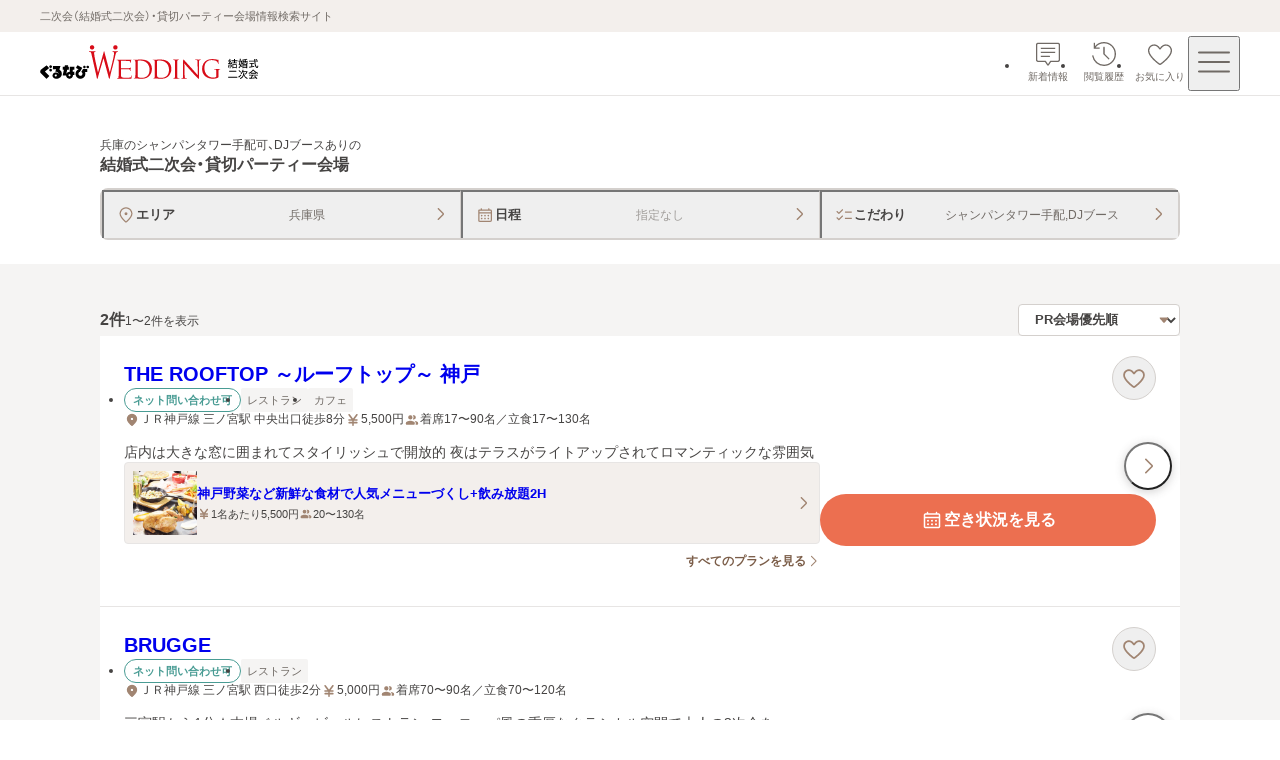

--- FILE ---
content_type: text/html; charset=utf-8
request_url: https://party-wedding.gnavi.co.jp/search/hyogo/?food-options=champagne-tower&features=dj-booth
body_size: 74608
content:
<!DOCTYPE html><html lang="ja"><head><meta charSet="utf-8"/><meta name="viewport" content="width=device-width, initial-scale=1, maximum-scale=1"/><link rel="preload" as="image" href="https://party-wedding.gnavi.co.jp/site/2/keh9801/images/TOP2_0_1_717311.jpg" fetchPriority="high"/><link rel="stylesheet" href="/_next/static/css/309fdda6172a6b02.css" data-precedence="next"/><link rel="stylesheet" href="/_next/static/css/2ab76976f8ae51b4.css" data-precedence="next"/><link rel="stylesheet" href="/_next/static/css/551a51aa5af62490.css" data-precedence="next"/><link rel="stylesheet" href="/_next/static/css/b0498b6b3da7c987.css" data-precedence="next"/><link rel="stylesheet" href="/_next/static/css/af3ff6bb43f0905a.css" data-precedence="next"/><link rel="stylesheet" href="/_next/static/css/af29193f226c6604.css" data-precedence="next"/><link rel="stylesheet" href="/_next/static/css/ea6ed9266fb83c64.css" data-precedence="next"/><link rel="stylesheet" href="/_next/static/css/c56a7b48aee0819f.css" data-precedence="next"/><link rel="stylesheet" href="/_next/static/css/863f753b3e54f1a7.css" data-precedence="next"/><link rel="stylesheet" href="/_next/static/css/9eb2d12b1173d0ff.css" data-precedence="next"/><link rel="stylesheet" href="/_next/static/css/b749fb1c65aba706.css" data-precedence="next"/><link rel="stylesheet" href="/_next/static/css/383d7aefcd6d5bb9.css" data-precedence="next"/><link rel="stylesheet" href="/_next/static/css/4b8e7f074fadd622.css" data-precedence="next"/><link rel="stylesheet" href="/_next/static/css/c3f94a6c06463d14.css" data-precedence="next"/><link rel="stylesheet" href="/_next/static/css/9ad9193e00a73e98.css" data-precedence="next"/><link rel="stylesheet" href="/_next/static/css/2dd03bd781a101cf.css" data-precedence="next"/><link rel="stylesheet" href="/_next/static/css/52a50fcc8c7ac179.css" data-precedence="next"/><link rel="stylesheet" href="/_next/static/css/ef46db3751d8e999.css" data-precedence="next"/><link rel="preload" as="script" fetchPriority="low" href="/_next/static/chunks/webpack-62e695e13a157799.js"/><script src="/_next/static/chunks/26204779-b9e7b6f4866b309c.js" async=""></script><script src="/_next/static/chunks/6726-2633ca2079ba2119.js" async=""></script><script src="/_next/static/chunks/main-app-8c664a3cee93d9b9.js" async=""></script><script src="/_next/static/chunks/7593-88331edccc9b0e8a.js" async=""></script><script src="/_next/static/chunks/1426-6012a3d539e5bae5.js" async=""></script><script src="/_next/static/chunks/app/layout-27bced24bd97ba8a.js" async=""></script><script src="/_next/static/chunks/3683-ec64046097f0333f.js" async=""></script><script src="/_next/static/chunks/7167-629a0564a9c22b1c.js" async=""></script><script src="/_next/static/chunks/3389-0f3b26f606f2557b.js" async=""></script><script src="/_next/static/chunks/8000-fcbbf7d67a4aa944.js" async=""></script><script src="/_next/static/chunks/5369-6e7769efe4aa5041.js" async=""></script><script src="/_next/static/chunks/1065-05f1ca7b8161835b.js" async=""></script><script src="/_next/static/chunks/9479-63ebf75a8373dfea.js" async=""></script><script src="/_next/static/chunks/3567-332ba3925e8d2ae6.js" async=""></script><script src="/_next/static/chunks/2530-6a62867148d90521.js" async=""></script><script src="/_next/static/chunks/app/(pages)/(main)/search/%5B%5B...slug%5D%5D/page-4610369c505baed3.js" async=""></script><script src="/_next/static/chunks/app/error-81c745cb2b7efc96.js" async=""></script><script src="/_next/static/chunks/2940-194bfaf765695a2a.js" async=""></script><script src="/_next/static/chunks/app/not-found-0c0fd914e3a72bcf.js" async=""></script><script src="/_next/static/chunks/app/(pages)/(main)/template-9311af57657e8a2d.js" async=""></script><script src="/_next/static/chunks/app/(pages)/(main)/search/%5B%5B...slug%5D%5D/layout-916bcce3907375e3.js" async=""></script><link rel="preload" href="//site.gnavi.co.jp/analysis/gtm_nt.js" as="script"/><link rel="preload" href="//site.gnavi.co.jp/analysis/ga_measure.js" as="script"/><meta name="next-size-adjust" content=""/><title>兵庫のシャンパンタワー手配可、DJブースありの結婚式二次会・貸切パーティー会場を探す | ぐるなびウエディング</title><meta name="description" content="ぐるなびウエディングでは兵庫のシャンパンタワー手配可、DJブースありの結婚式二次会・貸切パーティー会場を日付、予算、人数、料理、設備、写真、ランキングなど豊富な情報から探せます。貸切OK・おしゃれなレストラン・人数にあわせたパーティー会場など目的にぴったりの会場が見つかります。会社のパーティーやイベント、同窓会、謝恩会の会場探しにも最適"/><meta name="keywords" content="兵庫,二次会,ぐるなびウエディング,結婚式二次会,2次会,貸切,パーティー"/><link rel="canonical" href="https://party-wedding.gnavi.co.jp/search/hyogo/?food-options=champagne-tower&amp;features=dj-booth"/><meta property="og:title" content="兵庫のシャンパンタワー手配可、DJブースありの結婚式二次会・貸切パーティー会場を探す | ぐるなびウエディング"/><meta property="og:description" content="ぐるなびウエディングでは兵庫のシャンパンタワー手配可、DJブースありの結婚式二次会・貸切パーティー会場を日付、予算、人数、料理、設備、写真、ランキングなど豊富な情報から探せます。貸切OK・おしゃれなレストラン・人数にあわせたパーティー会場など目的にぴったりの会場が見つかります。会社のパーティーやイベント、同窓会、謝恩会の会場探しにも最適"/><meta property="og:url" content="https://party-wedding.gnavi.co.jp/search/hyogo/?food-options=champagne-tower&amp;features=dj-booth"/><meta property="og:image" content="https://party-wedding.gnavi.co.jp/ogimage.png"/><meta property="og:type" content="website"/><meta name="twitter:card" content="summary_large_image"/><meta name="twitter:title" content="兵庫のシャンパンタワー手配可、DJブースありの結婚式二次会・貸切パーティー会場を探す | ぐるなびウエディング"/><meta name="twitter:description" content="ぐるなびウエディングでは兵庫のシャンパンタワー手配可、DJブースありの結婚式二次会・貸切パーティー会場を日付、予算、人数、料理、設備、写真、ランキングなど豊富な情報から探せます。貸切OK・おしゃれなレストラン・人数にあわせたパーティー会場など目的にぴったりの会場が見つかります。会社のパーティーやイベント、同窓会、謝恩会の会場探しにも最適"/><meta name="twitter:image" content="https://party-wedding.gnavi.co.jp/ogimage.png"/><link rel="icon" href="/favicon.ico?fdaea497e23f8072" type="image/x-icon" sizes="16x16"/><link rel="apple-touch-icon" href="/apple-icon.png?260ea360a7b94508" type="image/png" sizes="180x180"/><script src="/_next/static/chunks/polyfills-42372ed130431b0a.js" noModule=""></script></head><body><div hidden=""><!--$--><!--/$--></div><style>
:root {
  --bprogress-color: var(--progress-bar-color, #007dd9);
  --bprogress-height: 6px;
  --bprogress-spinner-size: 18px;
  --bprogress-spinner-animation-duration: 400ms;
  --bprogress-spinner-border-size: 2px;
  --bprogress-box-shadow: 0 0 10px var(--progress-bar-color, #007dd9), 0 0 5px var(--progress-bar-color, #007dd9);
  --bprogress-z-index: 99999;
  --bprogress-spinner-top: 15px;
  --bprogress-spinner-bottom: auto;
  --bprogress-spinner-right: 15px;
  --bprogress-spinner-left: auto;
}

.bprogress {
  width: 0;
  height: 0;
  pointer-events: none;
  z-index: var(--bprogress-z-index);
}

.bprogress .bar {
  background: var(--bprogress-color);
  position: fixed;
  z-index: var(--bprogress-z-index);
  top: 0;
  left: 0;
  width: 100%;
  height: var(--bprogress-height);
}

/* Fancy blur effect */
.bprogress .peg {
  display: block;
  position: absolute;
  right: 0;
  width: 100px;
  height: 100%;
  box-shadow: var(--bprogress-box-shadow);
  opacity: 1.0;
  transform: rotate(3deg) translate(0px, -4px);
}

/* Remove these to get rid of the spinner */
.bprogress .spinner {
  display: block;
  position: fixed;
  z-index: var(--bprogress-z-index);
  top: var(--bprogress-spinner-top);
  bottom: var(--bprogress-spinner-bottom);
  right: var(--bprogress-spinner-right);
  left: var(--bprogress-spinner-left);
}

.bprogress .spinner-icon {
  width: var(--bprogress-spinner-size);
  height: var(--bprogress-spinner-size);
  box-sizing: border-box;
  border: solid var(--bprogress-spinner-border-size) transparent;
  border-top-color: var(--bprogress-color);
  border-left-color: var(--bprogress-color);
  border-radius: 50%;
  -webkit-animation: bprogress-spinner var(--bprogress-spinner-animation-duration) linear infinite;
  animation: bprogress-spinner var(--bprogress-spinner-animation-duration) linear infinite;
}

.bprogress-custom-parent {
  overflow: hidden;
  position: relative;
}

.bprogress-custom-parent .bprogress .spinner,
.bprogress-custom-parent .bprogress .bar {
  position: absolute;
}

.bprogress .indeterminate {
  position: fixed;
  top: 0;
  left: 0;
  width: 100%;
  height: var(--bprogress-height);
  overflow: hidden;
}

.bprogress .indeterminate .inc,
.bprogress .indeterminate .dec {
  position: absolute;
  top: 0;
  height: 100%;
  background-color: var(--bprogress-color);
}

.bprogress .indeterminate .inc {
  animation: bprogress-indeterminate-increase 2s infinite;
}

.bprogress .indeterminate .dec {
  animation: bprogress-indeterminate-decrease 2s 0.5s infinite;
}

@-webkit-keyframes bprogress-spinner {
  0%   { -webkit-transform: rotate(0deg); transform: rotate(0deg); }
  100% { -webkit-transform: rotate(360deg); transform: rotate(360deg); }
}

@keyframes bprogress-spinner {
  0%   { transform: rotate(0deg); }
  100% { transform: rotate(360deg); }
}

@keyframes bprogress-indeterminate-increase {
  from { left: -5%; width: 5%; }
  to { left: 130%; width: 100%; }
}

@keyframes bprogress-indeterminate-decrease {
  from { left: -80%; width: 80%; }
  to { left: 110%; width: 10%; }
}
</style><!--$--><!--/$--><div class="layout_wrap__rZB1f"><!--$--><header><p class="top-description_description__EJ6eW">二次会（結婚式二次会）・貸切パーティー会場情報検索サイト</p><div class="header_header-inner__rpKYV"><!--$--><a class="header_logo-link__DiVgL" href="/?sc_lid=wed2_head_logo"><img alt="ぐるなびウエディング結婚式二次会・貸切パーティー会場" loading="lazy" width="219" height="36" decoding="async" data-nimg="1" class="header_logo__V8n3v" style="color:transparent" src="/wedding-consumer-party-logo.svg"/></a><!--/$--><!--$?--><template id="B:0"></template><!--/$--></div></header><!--/$--><main class="template_main__Fm4gg"><!--$--><!--/$--><div class="page_search-header__dtA63"><div class="page_inner__XRoF8"><div class="pattern-heading_container__zfDig"><h1 class="pattern-heading_title__BjImt"><span class="pattern-heading_condition-text__Vql6q"><span class="pattern-heading_qualifier-text__jWgT1">兵庫のシャンパンタワー手配可、DJブースあり</span>の</span><span class="pattern-heading_target-text__wTr3S">結婚式二次会・貸切パーティー会場</span></h1></div><div class="condition-input_wrap__wpfA8"><div class="condition-input_container__b_d_w  condition-input_slide-out__WpmtO"><div class="condition-input_button-wrap__GBja7"><button type="button" class="condition-input-button_button__tVkpw" data-is-no-title="false" data-condition-input-type="area"><span class="condition-input-button_title-wrap__N6sj4"><svg xmlns="http://www.w3.org/2000/svg" viewBox="0 0 24 24" role="img" xlink:href="#mapPin" width="20" height="20"><path d="M12 2.75c-4.273 0-7.75 3.477-7.75 7.75 0 4.118 5.365 8.972 7.013 10.363.213.179.475.268.736.268s.525-.09.741-.27c1.645-1.39 7.01-6.243 7.01-10.361 0-4.273-3.477-7.75-7.75-7.75m0 16.771c-2.935-2.528-6.25-6.328-6.25-9.021 0-3.446 2.804-6.25 6.25-6.25s6.25 2.804 6.25 6.25c0 2.692-3.316 6.494-6.25 9.021m1.75-9.021a1.75 1.75 0 1 1-3.501-.001 1.75 1.75 0 0 1 3.501.001"></path></svg><span class="condition-input-button_title__qgSwd">エリア</span></span><span class="condition-input-button_label__GGxv1">兵庫県</span><span><svg xmlns="http://www.w3.org/2000/svg" viewBox="0 0 24 24" role="img" xlink:href="#arrowRight" width="16" height="16"><path d="M9.4 21a.999.999 0 0 1-.706-1.708L16 12 8.694 4.708a.999.999 0 1 1 1.412-1.416l7.306 7.292c.379.378.588.881.588 1.416s-.209 1.038-.588 1.416l-7.306 7.292A1 1 0 0 1 9.4 21" class="arrow-right_svg__cls-1"></path></svg></span></button><button type="button" class="condition-input-button_button__tVkpw" data-is-no-title="false" data-condition-input-type="schedule"><span class="condition-input-button_title-wrap__N6sj4"><svg xmlns="http://www.w3.org/2000/svg" viewBox="0 0 24 24" role="img" xlink:href="#calendar" width="20" height="20"><path d="M9 12.75a1 1 0 1 1-2 0 1 1 0 0 1 2 0m3-1a1 1 0 1 0 0 2 1 1 0 0 0 0-2m4 0a1 1 0 1 0 0 2 1 1 0 0 0 0-2m-8 3.5a1 1 0 1 0 0 2 1 1 0 0 0 0-2m4 0a1 1 0 1 0 0 2 1 1 0 0 0 0-2m4 0a1 1 0 1 0 0 2 1 1 0 0 0 0-2M20.25 7v11.5c0 .965-.785 1.75-1.75 1.75h-13c-.965 0-1.75-.785-1.75-1.75V7c0-.965.785-1.75 1.75-1.75h1.25V4.5a.75.75 0 0 1 1.5 0v.75h7.5V4.5a.75.75 0 0 1 1.5 0v.75h1.25c.965 0 1.75.785 1.75 1.75m-15 0v1.75h13.5V7a.25.25 0 0 0-.25-.25h-13a.25.25 0 0 0-.25.25m13.5 11.5v-8.25H5.25v8.25c0 .138.112.25.25.25h13a.25.25 0 0 0 .25-.25"></path></svg><span class="condition-input-button_title__qgSwd">日程</span></span><span class="condition-input-button_placeholder__HbYgl condition-input-button_label__GGxv1">指定なし</span><span><svg xmlns="http://www.w3.org/2000/svg" viewBox="0 0 24 24" role="img" xlink:href="#arrowRight" width="16" height="16"><path d="M9.4 21a.999.999 0 0 1-.706-1.708L16 12 8.694 4.708a.999.999 0 1 1 1.412-1.416l7.306 7.292c.379.378.588.881.588 1.416s-.209 1.038-.588 1.416l-7.306 7.292A1 1 0 0 1 9.4 21" class="arrow-right_svg__cls-1"></path></svg></span></button><button type="button" class="condition-input-button_button__tVkpw" data-is-no-title="false" data-condition-input-type="kodawari"><span class="condition-input-button_title-wrap__N6sj4"><svg xmlns="http://www.w3.org/2000/svg" viewBox="0 0 24 24" role="img" xlink:href="#checkList" width="20" height="20"><path d="M10.646 5.22a.75.75 0 0 1 0 1.06l-4.102 4.103a.94.94 0 0 1-.672.278.94.94 0 0 1-.674-.281L3.22 8.403a.75.75 0 1 1 1.06-1.061l1.592 1.59L9.585 5.22a.75.75 0 0 1 1.06 0m-1.06 7.6-3.713 3.713-1.591-1.591a.75.75 0 1 0-1.061 1.06l1.98 1.98a.948.948 0 0 0 1.343 0l4.102-4.101a.75.75 0 0 0-1.061-1.061m4.166-3.608h7a.75.75 0 0 0 0-1.5h-7a.75.75 0 0 0 0 1.5m7 6.1h-7a.75.75 0 0 0 0 1.5h7a.75.75 0 0 0 0-1.5"></path></svg><span class="condition-input-button_title__qgSwd">こだわり</span></span><span class="condition-input-button_label__GGxv1">シャンパンタワー手配,DJブース</span><span><svg xmlns="http://www.w3.org/2000/svg" viewBox="0 0 24 24" role="img" xlink:href="#arrowRight" width="16" height="16"><path d="M9.4 21a.999.999 0 0 1-.706-1.708L16 12 8.694 4.708a.999.999 0 1 1 1.412-1.416l7.306 7.292c.379.378.588.881.588 1.416s-.209 1.038-.588 1.416l-7.306 7.292A1 1 0 0 1 9.4 21" class="arrow-right_svg__cls-1"></path></svg></span></button></div></div></div></div></div><div class="search-result-layout_container__J8yrQ"><div class="search-result-layout_in-area-wrap__TPEvB"><div class="search-result-layout_list-wrap__7yPxI"><div class="search-result-layout_list-header__Aw6aW"><p class="displaying-page_count-text__tPimx">2<!-- -->件<span class="displaying-page_small__HrsIc">1〜2件を表示</span></p><div class="sort-order_select-box-wrap__S1Dai"><div class="selectbox_wrap__RkAqB"><select class="selectbox_select__dOul6" data-is-font-bold="true" data-size="small" aria-label="検索結果の並び順を選択" name="sortOrder"><option value="pr" selected="">PR会場優先順</option><option value="average-budget-low">会場予算が低い順</option><option value="average-budget-high">会場予算が高い順</option><option value="ranking">人気順</option></select><span class="selectbox_arrow-bottom__Y9I_Z" data-size="small"><svg xmlns="http://www.w3.org/2000/svg" viewBox="0 0 24 24" role="img" xlink:href="#arrowBottomFill" width="12" height="12"><path d="M20.649 7.708A1.2 1.2 0 0 0 19.555 7H4.445a1.2 1.2 0 0 0-.896 1.998l7.551 8.495c.451.534 1.343.537 1.797.003l7.556-8.5c.312-.353.39-.859.196-1.288"></path></svg></span></div></div></div><div class="result-venues_cassettes__rDpF3"><article class="venue-cassette_cassette__u_zPo"><div class="venue-cassette_badge__9PJrS"></div><div class="slider-images-buttons_button-last__wYf0c" data-variant="default"><button type="button" class="navigation-button_button__rmEsL" data-type="next" data-variant="circle" aria-label="最後の画像へ"><svg xmlns="http://www.w3.org/2000/svg" viewBox="0 0 24 24" role="img" xlink:href="#arrowRight" width="20" height="20"><path d="M9.4 21a.999.999 0 0 1-.706-1.708L16 12 8.694 4.708a.999.999 0 1 1 1.412-1.416l7.306 7.292c.379.378.588.881.588 1.416s-.209 1.038-.588 1.416l-7.306 7.292A1 1 0 0 1 9.4 21" class="arrow-right_svg__cls-1"></path></svg></button></div><a tabindex="-1" class="venue-cassette_images-link__yuW0G" href="/site/2/keh9801/"><div class="slider-images_slider-container__WEYAZ" data-variant="default"><div class="swiper" data-prevent-progress="false"><div class="swiper-wrapper"><div class="swiper-slide slider-images_swiper-slide__1mc96" data-variant="default"><div class="image_wrap__X0Uwv " data-show-background-image="true"><img alt="" aria-hidden="true" fetchPriority="high" loading="eager" decoding="async" data-nimg="fill" class="image_background__X925f" style="position:absolute;height:100%;width:100%;left:0;top:0;right:0;bottom:0;color:transparent" src="https://party-wedding.gnavi.co.jp/site/2/keh9801/images/TOP2_0_1_717311.jpg"/><div class="image_background-overlay__4R92Z"></div><img alt="THE ROOFTOP ～ルーフトップ～ 神戸のメイン画像1枚目" loading="eager" decoding="async" data-nimg="fill" style="position:absolute;height:100%;width:100%;left:0;top:0;right:0;bottom:0;object-fit:contain;color:transparent" src="https://party-wedding.gnavi.co.jp/site/2/keh9801/images/TOP2_0_1_717311.jpg"/></div></div><div class="swiper-slide slider-images_swiper-slide__1mc96" data-variant="default"><div class="image_wrap__X0Uwv " data-show-background-image="true"><img alt="" aria-hidden="true" loading="lazy" decoding="async" data-nimg="fill" class="image_background__X925f" style="position:absolute;height:100%;width:100%;left:0;top:0;right:0;bottom:0;color:transparent" src="https://party-wedding.gnavi.co.jp/site/2/keh9801/images/TOP2_0_2_199732.jpg"/><div class="image_background-overlay__4R92Z"></div><img alt="THE ROOFTOP ～ルーフトップ～ 神戸のメイン画像2枚目" loading="lazy" decoding="async" data-nimg="fill" style="position:absolute;height:100%;width:100%;left:0;top:0;right:0;bottom:0;object-fit:contain;color:transparent" src="https://party-wedding.gnavi.co.jp/site/2/keh9801/images/TOP2_0_2_199732.jpg"/></div></div><div class="swiper-slide slider-images_swiper-slide__1mc96" data-variant="default"><div class="image_wrap__X0Uwv " data-show-background-image="true"><img alt="" aria-hidden="true" loading="lazy" decoding="async" data-nimg="fill" class="image_background__X925f" style="position:absolute;height:100%;width:100%;left:0;top:0;right:0;bottom:0;color:transparent" src="https://party-wedding.gnavi.co.jp/site/2/keh9801/images/TOP2_0_3_835454.jpg"/><div class="image_background-overlay__4R92Z"></div><img alt="THE ROOFTOP ～ルーフトップ～ 神戸のメイン画像3枚目" loading="lazy" decoding="async" data-nimg="fill" style="position:absolute;height:100%;width:100%;left:0;top:0;right:0;bottom:0;object-fit:contain;color:transparent" src="https://party-wedding.gnavi.co.jp/site/2/keh9801/images/TOP2_0_3_835454.jpg"/></div></div><div class="swiper-slide slider-images_swiper-slide__1mc96" data-variant="default"><div class="image_wrap__X0Uwv " data-show-background-image="true"><img alt="" aria-hidden="true" loading="lazy" decoding="async" data-nimg="fill" class="image_background__X925f" style="position:absolute;height:100%;width:100%;left:0;top:0;right:0;bottom:0;color:transparent" src="https://party-wedding.gnavi.co.jp/site/2/keh9801/images/TOP2_0_4_844544.jpg"/><div class="image_background-overlay__4R92Z"></div><img alt="THE ROOFTOP ～ルーフトップ～ 神戸のメイン画像4枚目" loading="lazy" decoding="async" data-nimg="fill" style="position:absolute;height:100%;width:100%;left:0;top:0;right:0;bottom:0;object-fit:contain;color:transparent" src="https://party-wedding.gnavi.co.jp/site/2/keh9801/images/TOP2_0_4_844544.jpg"/></div></div><div class="swiper-slide slider-images_swiper-slide__1mc96" data-variant="default"><div class="image_wrap__X0Uwv " data-show-background-image="true"><img alt="" aria-hidden="true" loading="lazy" decoding="async" data-nimg="fill" class="image_background__X925f" style="position:absolute;height:100%;width:100%;left:0;top:0;right:0;bottom:0;color:transparent" src="https://party-wedding.gnavi.co.jp/site/2/keh9801/images/TOP2_0_5_653695.jpg"/><div class="image_background-overlay__4R92Z"></div><img alt="THE ROOFTOP ～ルーフトップ～ 神戸のメイン画像5枚目" loading="lazy" decoding="async" data-nimg="fill" style="position:absolute;height:100%;width:100%;left:0;top:0;right:0;bottom:0;object-fit:contain;color:transparent" src="https://party-wedding.gnavi.co.jp/site/2/keh9801/images/TOP2_0_5_653695.jpg"/></div></div></div></div></div></a><div class="venue-cassette_text-wrap__XJbil" data-has-additional-area="false"><div class="venue-cassette_venue-description__o_Fq9"><a class="venue-cassette_link__viZVk" href="/site/2/keh9801/"><h2 class="venue-cassette_venue-name__xP1rX">THE ROOFTOP ～ルーフトップ～ 神戸</h2></a><div class="venue-cassette_description-area-wrap__hMt3r"><div class="result-venue_venue-detail__gTSbn"><div class="label-area_labels-area__oCPDP" data-is-column-on-sp="true"><ul class="label-list_list__FN5D5"><li><div class="label_label__b6wqw" data-variant="secondary">ネット問い合わせ可</div></li></ul><ul class="label-list_list__FN5D5"><li><div class="label_label__b6wqw" data-variant="tertiary">レストラン</div></li><li><div class="label_label__b6wqw" data-variant="tertiary">カフェ</div></li></ul></div><div class="info-list_list__4CQx_" data-full-width-address-information-always="false" data-full-width-all-child="false"><div class="icon-text_wrap__C8mC2" data-pc-size="medium" data-sp-size="medium"><svg xmlns="http://www.w3.org/2000/svg" viewBox="0 0 24 24" role="img" xlink:href="#mapPinFill" class="icon-text_icon__abya_" data-pc-size="medium" data-sp-size="medium"><path d="M12 2.75c-4.273 0-7.75 3.477-7.75 7.75 0 4.118 5.365 8.972 7.013 10.363.213.179.475.268.736.268s.525-.09.741-.27c1.645-1.39 7.01-6.243 7.01-10.361 0-4.273-3.477-7.75-7.75-7.75m0 9.5a1.75 1.75 0 1 1 .001-3.501A1.75 1.75 0 0 1 12 12.25"></path></svg><p>ＪＲ神戸線 三ノ宮駅 中央出口徒歩8分</p></div><div class="icon-text_wrap__C8mC2" data-pc-size="medium" data-sp-size="medium"><svg xmlns="http://www.w3.org/2000/svg" viewBox="0 0 24 24" role="img" xlink:href="#yenBold" class="icon-text_icon__abya_" data-pc-size="medium" data-sp-size="medium"><path d="M17.75 14.75h-4.5v-1.5h4.5a1.25 1.25 0 0 0 0-2.5h-3.266l4.27-5.755a1.25 1.25 0 0 0-2.008-1.49L12 9.902 7.254 3.505a1.251 1.251 0 0 0-2.008 1.49l4.27 5.755H6.25a1.25 1.25 0 0 0 0 2.5h4.5v1.5h-4.5a1.25 1.25 0 0 0 0 2.5h4.5v2.5a1.25 1.25 0 0 0 2.5 0v-2.5h4.5a1.25 1.25 0 0 0 0-2.5"></path></svg><p>5,500<!-- -->円</p></div><div class="icon-text_wrap__C8mC2" data-pc-size="medium" data-sp-size="medium"><svg xmlns="http://www.w3.org/2000/svg" viewBox="0 0 24 24" role="img" xlink:href="#personFill" class="icon-text_icon__abya_" data-pc-size="medium" data-sp-size="medium"><path d="M13.181 10.964A4.7 4.7 0 0 0 14.25 8a4.7 4.7 0 0 0-1.069-2.964c.404-.18.848-.286 1.319-.286A3.254 3.254 0 0 1 17.75 8a3.254 3.254 0 0 1-3.25 3.25c-.47 0-.915-.105-1.319-.286m6.189 3.368-2.824-.94a2.7 2.7 0 0 0-.87-.142h-.086a4.24 4.24 0 0 1 2.16 3.691v.559a3.2 3.2 0 0 1-.52 1.75h2.27c.965 0 1.75-.785 1.75-1.75v-.559a2.75 2.75 0 0 0-1.88-2.609M9.5 11.25A3.254 3.254 0 0 0 12.75 8 3.254 3.254 0 0 0 9.5 4.75 3.254 3.254 0 0 0 6.25 8a3.254 3.254 0 0 0 3.25 3.25m4.87 3.082-2.824-.94a2.7 2.7 0 0 0-.87-.142H8.324c-.297 0-.59.048-.869.141l-2.825.942a2.75 2.75 0 0 0-1.88 2.608v.559c0 .965.785 1.75 1.75 1.75h10c.965 0 1.75-.785 1.75-1.75v-.559a2.75 2.75 0 0 0-1.88-2.609"></path></svg><p>着席17〜90名／立食17〜130名</p></div></div></div><div class="result-venue_pr-wrap__fsPg0"><span>店内は大きな窓に囲まれてスタイリッシュで開放的
夜はテラスがライトアップされてロマンティックな雰囲気</span></div></div></div><div class="venue-cassette_button-area-wrap__L_ImE" data-no-images="false"><div><div class="favorite-button_container__KDiuu" data-variant="circle"><div class="favorite-button_popup__XCOkt" data-show="false" data-size="medium"><span role="status" class="speech-bubble-brand_speech-bubble__f5Slp" data-placement="right" data-variant="default" aria-label="お気に入りに登録しました"><span>お気に入りに登録しました</span></span></div><button class="favorite-button_button__674B0" aria-label="お気に入りに登録する" data-added-favorite="false" data-size="medium" data-variant="circle" data-has-border="true"><svg xmlns="http://www.w3.org/2000/svg" viewBox="0 0 24 24" role="img" xlink:href="#heart"><path d="M19.803 5.942c-.957-.948-2.153-1.43-3.553-1.43-2.052 0-3.469 1.48-4.25 2.504-.781-1.024-2.198-2.503-4.25-2.503-1.4 0-2.597.481-3.553 1.43-.96.95-1.447 2.137-1.447 3.53 0 1.757.862 3.27 2.156 4.998 1.475 1.97 4.497 4.547 6.076 5.669a1.76 1.76 0 0 0 2.036-.001c1.578-1.12 4.6-3.698 6.076-5.668 1.294-1.729 2.156-3.24 2.156-4.998 0-1.393-.487-2.58-1.447-3.53m-.053 3.53c0 1.348-.71 2.568-1.857 4.1-1.32 1.762-4.184 4.236-5.744 5.343a.25.25 0 0 1-.298.001c-1.561-1.11-4.425-3.583-5.744-5.344-1.146-1.532-1.857-2.752-1.857-4.1-.041-1.94 1.561-3.503 3.5-3.46 1.557 0 2.67 1.329 3.469 2.486.353.516 1.209.516 1.562 0 .798-1.157 1.912-2.485 3.469-2.485 1.939-.043 3.54 1.519 3.5 3.46"></path></svg></button></div></div></div><div class="venue-cassette_link-area-wrap__T0W34"><div class="result-venue_plan-wrap__SGu1v"><div class="plan_plan-wrap__ncWhc"><a class="plan-link_link__oVorL" href="/site/2/keh9801/plan/#plan_id_1032007"><span class="plan-link_image-container__70TLk"><div class="image_wrap__X0Uwv " data-show-background-image="false"><img alt="神戸野菜など新鮮な食材で人気メニューづくし+飲み放題2Hのメイン画像" loading="lazy" decoding="async" data-nimg="fill" style="position:absolute;height:100%;width:100%;left:0;top:0;right:0;bottom:0;object-fit:cover;color:transparent" src="https://party-wedding.gnavi.co.jp/site/2/keh9801/images/PLAN2_0_1_449416.jpg"/></div></span><div class="plan-link_inner__DU2_E"><div class="plan-link_title__csaCD"><p class="plan-link_plan-name__lzpl9">神戸野菜など新鮮な食材で人気メニューづくし+飲み放題2H</p></div><div class="plan-link_info__D8mJr"><div class="icon-text_wrap__C8mC2" data-pc-size="small" data-sp-size="small"><svg xmlns="http://www.w3.org/2000/svg" viewBox="0 0 24 24" role="img" xlink:href="#yenBold" class="icon-text_icon__abya_" data-pc-size="small" data-sp-size="small"><path d="M17.75 14.75h-4.5v-1.5h4.5a1.25 1.25 0 0 0 0-2.5h-3.266l4.27-5.755a1.25 1.25 0 0 0-2.008-1.49L12 9.902 7.254 3.505a1.251 1.251 0 0 0-2.008 1.49l4.27 5.755H6.25a1.25 1.25 0 0 0 0 2.5h4.5v1.5h-4.5a1.25 1.25 0 0 0 0 2.5h4.5v2.5a1.25 1.25 0 0 0 2.5 0v-2.5h4.5a1.25 1.25 0 0 0 0-2.5"></path></svg><p>1名あたり5,500円</p></div><div class="icon-text_wrap__C8mC2" data-pc-size="small" data-sp-size="small"><svg xmlns="http://www.w3.org/2000/svg" viewBox="0 0 24 24" role="img" xlink:href="#personFill" class="icon-text_icon__abya_" data-pc-size="small" data-sp-size="small"><path d="M13.181 10.964A4.7 4.7 0 0 0 14.25 8a4.7 4.7 0 0 0-1.069-2.964c.404-.18.848-.286 1.319-.286A3.254 3.254 0 0 1 17.75 8a3.254 3.254 0 0 1-3.25 3.25c-.47 0-.915-.105-1.319-.286m6.189 3.368-2.824-.94a2.7 2.7 0 0 0-.87-.142h-.086a4.24 4.24 0 0 1 2.16 3.691v.559a3.2 3.2 0 0 1-.52 1.75h2.27c.965 0 1.75-.785 1.75-1.75v-.559a2.75 2.75 0 0 0-1.88-2.609M9.5 11.25A3.254 3.254 0 0 0 12.75 8 3.254 3.254 0 0 0 9.5 4.75 3.254 3.254 0 0 0 6.25 8a3.254 3.254 0 0 0 3.25 3.25m4.87 3.082-2.824-.94a2.7 2.7 0 0 0-.87-.142H8.324c-.297 0-.59.048-.869.141l-2.825.942a2.75 2.75 0 0 0-1.88 2.608v.559c0 .965.785 1.75 1.75 1.75h10c.965 0 1.75-.785 1.75-1.75v-.559a2.75 2.75 0 0 0-1.88-2.609"></path></svg><p>20〜130名</p></div></div></div><div class="plan-link_arrow__t3NWp"><svg xmlns="http://www.w3.org/2000/svg" viewBox="0 0 24 24" role="img" xlink:href="#arrowRight" width="16" height="16"><path d="M9.4 21a.999.999 0 0 1-.706-1.708L16 12 8.694 4.708a.999.999 0 1 1 1.412-1.416l7.306 7.292c.379.378.588.881.588 1.416s-.209 1.038-.588 1.416l-7.306 7.292A1 1 0 0 1 9.4 21" class="arrow-right_svg__cls-1"></path></svg></div></a><div class="plan-more-display-link_more__Z2ZS8"><a class="arrow-button-base_trigger__KHv_k plan-more-display-link_link__8LC21" data-full-width="false" data-align-right="true" data-size="small" data-is-blank="false" href="/site/2/keh9801/plan/"><span class="arrow-button-base_label__uBHdc">すべてのプランを見る</span><svg xmlns="http://www.w3.org/2000/svg" viewBox="0 0 24 24" role="img" xlink:href="#arrowRight" width="14" height="14"><path d="M9.4 21a.999.999 0 0 1-.706-1.708L16 12 8.694 4.708a.999.999 0 1 1 1.412-1.416l7.306 7.292c.379.378.588.881.588 1.416s-.209 1.038-.588 1.416l-7.306 7.292A1 1 0 0 1 9.4 21" class="arrow-right_svg__cls-1"></path></svg></a></div></div></div><div class="result-venue_button-wrap__nrgWU"><a class="button-base_button__W_I_k" data-variant="primary" data-size="large" href="/site/2/keh9801/calendar/"><svg xmlns="http://www.w3.org/2000/svg" viewBox="0 0 24 24" role="img" xlink:href="#calendar" class="button-base_icon__U_hiJ" data-variant="primary" data-size="large"><path d="M9 12.75a1 1 0 1 1-2 0 1 1 0 0 1 2 0m3-1a1 1 0 1 0 0 2 1 1 0 0 0 0-2m4 0a1 1 0 1 0 0 2 1 1 0 0 0 0-2m-8 3.5a1 1 0 1 0 0 2 1 1 0 0 0 0-2m4 0a1 1 0 1 0 0 2 1 1 0 0 0 0-2m4 0a1 1 0 1 0 0 2 1 1 0 0 0 0-2M20.25 7v11.5c0 .965-.785 1.75-1.75 1.75h-13c-.965 0-1.75-.785-1.75-1.75V7c0-.965.785-1.75 1.75-1.75h1.25V4.5a.75.75 0 0 1 1.5 0v.75h7.5V4.5a.75.75 0 0 1 1.5 0v.75h1.25c.965 0 1.75.785 1.75 1.75m-15 0v1.75h13.5V7a.25.25 0 0 0-.25-.25h-13a.25.25 0 0 0-.25.25m13.5 11.5v-8.25H5.25v8.25c0 .138.112.25.25.25h13a.25.25 0 0 0 .25-.25"></path></svg>空き状況を見る</a></div></div></div></article><article class="venue-cassette_cassette__u_zPo"><div class="venue-cassette_badge__9PJrS"></div><div class="slider-images-buttons_button-last__wYf0c" data-variant="default"><button type="button" class="navigation-button_button__rmEsL" data-type="next" data-variant="circle" aria-label="最後の画像へ"><svg xmlns="http://www.w3.org/2000/svg" viewBox="0 0 24 24" role="img" xlink:href="#arrowRight" width="20" height="20"><path d="M9.4 21a.999.999 0 0 1-.706-1.708L16 12 8.694 4.708a.999.999 0 1 1 1.412-1.416l7.306 7.292c.379.378.588.881.588 1.416s-.209 1.038-.588 1.416l-7.306 7.292A1 1 0 0 1 9.4 21" class="arrow-right_svg__cls-1"></path></svg></button></div><a tabindex="-1" class="venue-cassette_images-link__yuW0G" href="/site/2/kcfp100/"><div class="slider-images_slider-container__WEYAZ" data-variant="default"><div class="swiper" data-prevent-progress="false"><div class="swiper-wrapper"><div class="swiper-slide slider-images_swiper-slide__1mc96" data-variant="default"><div class="image_wrap__X0Uwv " data-show-background-image="true"><img alt="" aria-hidden="true" loading="lazy" decoding="async" data-nimg="fill" class="image_background__X925f" style="position:absolute;height:100%;width:100%;left:0;top:0;right:0;bottom:0;color:transparent" src="https://party-wedding.gnavi.co.jp/site/2/kcfp100/images/TOP2_0_1_525000.JPG"/><div class="image_background-overlay__4R92Z"></div><img alt="BRUGGEのメイン画像1枚目" loading="lazy" decoding="async" data-nimg="fill" style="position:absolute;height:100%;width:100%;left:0;top:0;right:0;bottom:0;object-fit:contain;color:transparent" src="https://party-wedding.gnavi.co.jp/site/2/kcfp100/images/TOP2_0_1_525000.JPG"/></div></div><div class="swiper-slide slider-images_swiper-slide__1mc96" data-variant="default"><div class="image_wrap__X0Uwv " data-show-background-image="true"><img alt="" aria-hidden="true" loading="lazy" decoding="async" data-nimg="fill" class="image_background__X925f" style="position:absolute;height:100%;width:100%;left:0;top:0;right:0;bottom:0;color:transparent" src="https://party-wedding.gnavi.co.jp/site/2/kcfp100/images/TOP2_0_2_974020.jpg"/><div class="image_background-overlay__4R92Z"></div><img alt="BRUGGEのメイン画像2枚目" loading="lazy" decoding="async" data-nimg="fill" style="position:absolute;height:100%;width:100%;left:0;top:0;right:0;bottom:0;object-fit:contain;color:transparent" src="https://party-wedding.gnavi.co.jp/site/2/kcfp100/images/TOP2_0_2_974020.jpg"/></div></div><div class="swiper-slide slider-images_swiper-slide__1mc96" data-variant="default"><div class="image_wrap__X0Uwv " data-show-background-image="true"><img alt="" aria-hidden="true" loading="lazy" decoding="async" data-nimg="fill" class="image_background__X925f" style="position:absolute;height:100%;width:100%;left:0;top:0;right:0;bottom:0;color:transparent" src="https://party-wedding.gnavi.co.jp/site/2/kcfp100/images/TOP2_0_3_967959.jpg"/><div class="image_background-overlay__4R92Z"></div><img alt="BRUGGEのメイン画像3枚目" loading="lazy" decoding="async" data-nimg="fill" style="position:absolute;height:100%;width:100%;left:0;top:0;right:0;bottom:0;object-fit:contain;color:transparent" src="https://party-wedding.gnavi.co.jp/site/2/kcfp100/images/TOP2_0_3_967959.jpg"/></div></div><div class="swiper-slide slider-images_swiper-slide__1mc96" data-variant="default"><div class="image_wrap__X0Uwv " data-show-background-image="true"><img alt="" aria-hidden="true" loading="lazy" decoding="async" data-nimg="fill" class="image_background__X925f" style="position:absolute;height:100%;width:100%;left:0;top:0;right:0;bottom:0;color:transparent" src="https://party-wedding.gnavi.co.jp/site/2/kcfp100/images/TOP2_0_4_91156.jpg"/><div class="image_background-overlay__4R92Z"></div><img alt="BRUGGEのメイン画像4枚目" loading="lazy" decoding="async" data-nimg="fill" style="position:absolute;height:100%;width:100%;left:0;top:0;right:0;bottom:0;object-fit:contain;color:transparent" src="https://party-wedding.gnavi.co.jp/site/2/kcfp100/images/TOP2_0_4_91156.jpg"/></div></div><div class="swiper-slide slider-images_swiper-slide__1mc96" data-variant="default"><div class="image_wrap__X0Uwv " data-show-background-image="true"><img alt="" aria-hidden="true" loading="lazy" decoding="async" data-nimg="fill" class="image_background__X925f" style="position:absolute;height:100%;width:100%;left:0;top:0;right:0;bottom:0;color:transparent" src="https://party-wedding.gnavi.co.jp/site/2/kcfp100/images/TOP2_0_5_630789.jpg"/><div class="image_background-overlay__4R92Z"></div><img alt="BRUGGEのメイン画像5枚目" loading="lazy" decoding="async" data-nimg="fill" style="position:absolute;height:100%;width:100%;left:0;top:0;right:0;bottom:0;object-fit:contain;color:transparent" src="https://party-wedding.gnavi.co.jp/site/2/kcfp100/images/TOP2_0_5_630789.jpg"/></div></div></div></div></div></a><div class="venue-cassette_text-wrap__XJbil" data-has-additional-area="false"><div class="venue-cassette_venue-description__o_Fq9"><a class="venue-cassette_link__viZVk" href="/site/2/kcfp100/"><h2 class="venue-cassette_venue-name__xP1rX">BRUGGE</h2></a><div class="venue-cassette_description-area-wrap__hMt3r"><div class="result-venue_venue-detail__gTSbn"><div class="label-area_labels-area__oCPDP" data-is-column-on-sp="true"><ul class="label-list_list__FN5D5"><li><div class="label_label__b6wqw" data-variant="secondary">ネット問い合わせ可</div></li></ul><ul class="label-list_list__FN5D5"><li><div class="label_label__b6wqw" data-variant="tertiary">レストラン</div></li></ul></div><div class="info-list_list__4CQx_" data-full-width-address-information-always="false" data-full-width-all-child="false"><div class="icon-text_wrap__C8mC2" data-pc-size="medium" data-sp-size="medium"><svg xmlns="http://www.w3.org/2000/svg" viewBox="0 0 24 24" role="img" xlink:href="#mapPinFill" class="icon-text_icon__abya_" data-pc-size="medium" data-sp-size="medium"><path d="M12 2.75c-4.273 0-7.75 3.477-7.75 7.75 0 4.118 5.365 8.972 7.013 10.363.213.179.475.268.736.268s.525-.09.741-.27c1.645-1.39 7.01-6.243 7.01-10.361 0-4.273-3.477-7.75-7.75-7.75m0 9.5a1.75 1.75 0 1 1 .001-3.501A1.75 1.75 0 0 1 12 12.25"></path></svg><p>ＪＲ神戸線 三ノ宮駅 西口徒歩2分</p></div><div class="icon-text_wrap__C8mC2" data-pc-size="medium" data-sp-size="medium"><svg xmlns="http://www.w3.org/2000/svg" viewBox="0 0 24 24" role="img" xlink:href="#yenBold" class="icon-text_icon__abya_" data-pc-size="medium" data-sp-size="medium"><path d="M17.75 14.75h-4.5v-1.5h4.5a1.25 1.25 0 0 0 0-2.5h-3.266l4.27-5.755a1.25 1.25 0 0 0-2.008-1.49L12 9.902 7.254 3.505a1.251 1.251 0 0 0-2.008 1.49l4.27 5.755H6.25a1.25 1.25 0 0 0 0 2.5h4.5v1.5h-4.5a1.25 1.25 0 0 0 0 2.5h4.5v2.5a1.25 1.25 0 0 0 2.5 0v-2.5h4.5a1.25 1.25 0 0 0 0-2.5"></path></svg><p>5,000<!-- -->円</p></div><div class="icon-text_wrap__C8mC2" data-pc-size="medium" data-sp-size="medium"><svg xmlns="http://www.w3.org/2000/svg" viewBox="0 0 24 24" role="img" xlink:href="#personFill" class="icon-text_icon__abya_" data-pc-size="medium" data-sp-size="medium"><path d="M13.181 10.964A4.7 4.7 0 0 0 14.25 8a4.7 4.7 0 0 0-1.069-2.964c.404-.18.848-.286 1.319-.286A3.254 3.254 0 0 1 17.75 8a3.254 3.254 0 0 1-3.25 3.25c-.47 0-.915-.105-1.319-.286m6.189 3.368-2.824-.94a2.7 2.7 0 0 0-.87-.142h-.086a4.24 4.24 0 0 1 2.16 3.691v.559a3.2 3.2 0 0 1-.52 1.75h2.27c.965 0 1.75-.785 1.75-1.75v-.559a2.75 2.75 0 0 0-1.88-2.609M9.5 11.25A3.254 3.254 0 0 0 12.75 8 3.254 3.254 0 0 0 9.5 4.75 3.254 3.254 0 0 0 6.25 8a3.254 3.254 0 0 0 3.25 3.25m4.87 3.082-2.824-.94a2.7 2.7 0 0 0-.87-.142H8.324c-.297 0-.59.048-.869.141l-2.825.942a2.75 2.75 0 0 0-1.88 2.608v.559c0 .965.785 1.75 1.75 1.75h10c.965 0 1.75-.785 1.75-1.75v-.559a2.75 2.75 0 0 0-1.88-2.609"></path></svg><p>着席70〜90名／立食70〜120名</p></div></div></div><div class="result-venue_pr-wrap__fsPg0"><span>三宮駅から1分★本場ベルギービールレストラン
ヨーロッパ風の重厚なクラシカル空間で大人の2次会を♪</span></div></div></div><div class="venue-cassette_button-area-wrap__L_ImE" data-no-images="false"><div><div class="favorite-button_container__KDiuu" data-variant="circle"><div class="favorite-button_popup__XCOkt" data-show="false" data-size="medium"><span role="status" class="speech-bubble-brand_speech-bubble__f5Slp" data-placement="right" data-variant="default" aria-label="お気に入りに登録しました"><span>お気に入りに登録しました</span></span></div><button class="favorite-button_button__674B0" aria-label="お気に入りに登録する" data-added-favorite="false" data-size="medium" data-variant="circle" data-has-border="true"><svg xmlns="http://www.w3.org/2000/svg" viewBox="0 0 24 24" role="img" xlink:href="#heart"><path d="M19.803 5.942c-.957-.948-2.153-1.43-3.553-1.43-2.052 0-3.469 1.48-4.25 2.504-.781-1.024-2.198-2.503-4.25-2.503-1.4 0-2.597.481-3.553 1.43-.96.95-1.447 2.137-1.447 3.53 0 1.757.862 3.27 2.156 4.998 1.475 1.97 4.497 4.547 6.076 5.669a1.76 1.76 0 0 0 2.036-.001c1.578-1.12 4.6-3.698 6.076-5.668 1.294-1.729 2.156-3.24 2.156-4.998 0-1.393-.487-2.58-1.447-3.53m-.053 3.53c0 1.348-.71 2.568-1.857 4.1-1.32 1.762-4.184 4.236-5.744 5.343a.25.25 0 0 1-.298.001c-1.561-1.11-4.425-3.583-5.744-5.344-1.146-1.532-1.857-2.752-1.857-4.1-.041-1.94 1.561-3.503 3.5-3.46 1.557 0 2.67 1.329 3.469 2.486.353.516 1.209.516 1.562 0 .798-1.157 1.912-2.485 3.469-2.485 1.939-.043 3.54 1.519 3.5 3.46"></path></svg></button></div></div></div><div class="venue-cassette_link-area-wrap__T0W34"><div class="result-venue_plan-wrap__SGu1v"><div class="plan_plan-wrap__ncWhc"><a class="plan-link_link__oVorL" href="/site/2/kcfp100/plan/#plan_id_1029619"><span class="plan-link_image-container__70TLk"><div class="image_wrap__X0Uwv " data-show-background-image="false"><img alt="BRUGGE WEDDING PARTY／ブッフェ4,950円プラン／120分フリードリンクのメイン画像" loading="lazy" decoding="async" data-nimg="fill" style="position:absolute;height:100%;width:100%;left:0;top:0;right:0;bottom:0;object-fit:cover;color:transparent" src="https://party-wedding.gnavi.co.jp/site/2/kcfp100/images/PLAN2_0_1_265408.jpg"/></div></span><div class="plan-link_inner__DU2_E"><div class="plan-link_title__csaCD"><p class="plan-link_plan-name__lzpl9">BRUGGE WEDDING PARTY／ブッフェ4,950円プラン／120分フリードリンク</p></div><div class="plan-link_info__D8mJr"><div class="icon-text_wrap__C8mC2" data-pc-size="small" data-sp-size="small"><svg xmlns="http://www.w3.org/2000/svg" viewBox="0 0 24 24" role="img" xlink:href="#yenBold" class="icon-text_icon__abya_" data-pc-size="small" data-sp-size="small"><path d="M17.75 14.75h-4.5v-1.5h4.5a1.25 1.25 0 0 0 0-2.5h-3.266l4.27-5.755a1.25 1.25 0 0 0-2.008-1.49L12 9.902 7.254 3.505a1.251 1.251 0 0 0-2.008 1.49l4.27 5.755H6.25a1.25 1.25 0 0 0 0 2.5h4.5v1.5h-4.5a1.25 1.25 0 0 0 0 2.5h4.5v2.5a1.25 1.25 0 0 0 2.5 0v-2.5h4.5a1.25 1.25 0 0 0 0-2.5"></path></svg><p>1名あたり4,950円</p></div><div class="icon-text_wrap__C8mC2" data-pc-size="small" data-sp-size="small"><svg xmlns="http://www.w3.org/2000/svg" viewBox="0 0 24 24" role="img" xlink:href="#personFill" class="icon-text_icon__abya_" data-pc-size="small" data-sp-size="small"><path d="M13.181 10.964A4.7 4.7 0 0 0 14.25 8a4.7 4.7 0 0 0-1.069-2.964c.404-.18.848-.286 1.319-.286A3.254 3.254 0 0 1 17.75 8a3.254 3.254 0 0 1-3.25 3.25c-.47 0-.915-.105-1.319-.286m6.189 3.368-2.824-.94a2.7 2.7 0 0 0-.87-.142h-.086a4.24 4.24 0 0 1 2.16 3.691v.559a3.2 3.2 0 0 1-.52 1.75h2.27c.965 0 1.75-.785 1.75-1.75v-.559a2.75 2.75 0 0 0-1.88-2.609M9.5 11.25A3.254 3.254 0 0 0 12.75 8 3.254 3.254 0 0 0 9.5 4.75 3.254 3.254 0 0 0 6.25 8a3.254 3.254 0 0 0 3.25 3.25m4.87 3.082-2.824-.94a2.7 2.7 0 0 0-.87-.142H8.324c-.297 0-.59.048-.869.141l-2.825.942a2.75 2.75 0 0 0-1.88 2.608v.559c0 .965.785 1.75 1.75 1.75h10c.965 0 1.75-.785 1.75-1.75v-.559a2.75 2.75 0 0 0-1.88-2.609"></path></svg><p>25〜120名</p></div></div></div><div class="plan-link_arrow__t3NWp"><svg xmlns="http://www.w3.org/2000/svg" viewBox="0 0 24 24" role="img" xlink:href="#arrowRight" width="16" height="16"><path d="M9.4 21a.999.999 0 0 1-.706-1.708L16 12 8.694 4.708a.999.999 0 1 1 1.412-1.416l7.306 7.292c.379.378.588.881.588 1.416s-.209 1.038-.588 1.416l-7.306 7.292A1 1 0 0 1 9.4 21" class="arrow-right_svg__cls-1"></path></svg></div></a><div class="plan-more-display-link_more__Z2ZS8"><a class="arrow-button-base_trigger__KHv_k plan-more-display-link_link__8LC21" data-full-width="false" data-align-right="true" data-size="small" data-is-blank="false" href="/site/2/kcfp100/plan/"><span class="arrow-button-base_label__uBHdc">すべてのプランを見る</span><svg xmlns="http://www.w3.org/2000/svg" viewBox="0 0 24 24" role="img" xlink:href="#arrowRight" width="14" height="14"><path d="M9.4 21a.999.999 0 0 1-.706-1.708L16 12 8.694 4.708a.999.999 0 1 1 1.412-1.416l7.306 7.292c.379.378.588.881.588 1.416s-.209 1.038-.588 1.416l-7.306 7.292A1 1 0 0 1 9.4 21" class="arrow-right_svg__cls-1"></path></svg></a></div></div></div><div class="result-venue_button-wrap__nrgWU"></div></div></div></article></div></div><div class="search-result-layout_pagination-wrap__WI24R"><!--$--><div><p class="pagination_displaying-page___FE7U">1〜2件 / 2件</p></div><!--/$--></div><div class="banner-area_container__lSZ21"><div class="banner-area_inner__OaVCP"><a class="banner-area_link__KJGE4" href="/ranking/hyogo/?sc_lid=wed2_search_ranking"><div class="image_wrap__X0Uwv " data-show-background-image="false"><img alt="結婚式二次会・貸切パーティー会場アクセスランキング" loading="lazy" width="1064" height="280" decoding="async" data-nimg="1" style="color:transparent;object-fit:fill" src="/_next/static/media/ranking_bnr_1064x280.24582552.jpg"/></div></a><a class="banner-area_link__KJGE4" href="/search/hyogo/?convenient-online=video-360-degree&amp;sc_lid=wed2_search_360view"><div class="image_wrap__X0Uwv " data-show-background-image="false"><img alt="360度動画で結婚式二次会・貸切パーティー会場をWeb見学" loading="lazy" width="1064" height="280" decoding="async" data-nimg="1" style="color:transparent;object-fit:fill" src="/_next/static/media/360view_bnr_1064x280.2a238359.jpg"/></div></a></div></div></div></div><div class="footer-layout_footer__Ghit1"><div class="footer-layout_wrapper__tsIex"><div class="footer-layout_inner__a9Jw_"></div></div></div><button class="page-top-button_container__9XyjX" type="button" aria-label="ページトップへ戻る"><svg xmlns="http://www.w3.org/2000/svg" viewBox="0 0 24 24" role="img" xlink:href="#stickArrowTop" width="24" height="24"><path d="m19.248 9.438-6.011-6.011a1.753 1.753 0 0 0-2.475 0L4.751 9.438a.75.75 0 1 0 1.061 1.061l5.438-5.438V20a.75.75 0 0 0 1.5 0V5.061l5.438 5.438a.75.75 0 0 0 1.06 0 .75.75 0 0 0 0-1.061"></path></svg><span class="__className_438d47 page-top-button_label__PoGIB">PAGE TOP</span></button><aside class="breadcrumbs_wrap__YDcAB"><nav class="breadcrumbs_container__PHc1I" aria-label="パンくずリスト"><ol class="breadcrumbs_list__Lbxdu"><li class="breadcrumbs_item__Z44DX"><a class="link-basic_link__knD1F" href="https://wedding.gnavi.co.jp">[結婚式・ブライダル]ぐるなびウエディング</a><span class="breadcrumbs_icon__VxtSB"><svg xmlns="http://www.w3.org/2000/svg" viewBox="0 0 24 24" role="img" xlink:href="#arrowRight" width="14" height="14"><path d="M9.4 21a.999.999 0 0 1-.706-1.708L16 12 8.694 4.708a.999.999 0 1 1 1.412-1.416l7.306 7.292c.379.378.588.881.588 1.416s-.209 1.038-.588 1.416l-7.306 7.292A1 1 0 0 1 9.4 21" class="arrow-right_svg__cls-1"></path></svg></span></li><li class="breadcrumbs_item__Z44DX"><a class="link-basic_link__knD1F" href="https://party-wedding.gnavi.co.jp">結婚式二次会・貸切パーティー会場</a><span class="breadcrumbs_icon__VxtSB"><svg xmlns="http://www.w3.org/2000/svg" viewBox="0 0 24 24" role="img" xlink:href="#arrowRight" width="14" height="14"><path d="M9.4 21a.999.999 0 0 1-.706-1.708L16 12 8.694 4.708a.999.999 0 1 1 1.412-1.416l7.306 7.292c.379.378.588.881.588 1.416s-.209 1.038-.588 1.416l-7.306 7.292A1 1 0 0 1 9.4 21" class="arrow-right_svg__cls-1"></path></svg></span></li><li class="breadcrumbs_item__Z44DX"><span class="breadcrumbs_current__idzQs" aria-current="page">兵庫</span></li></ol></nav></aside><script type="application/ld+json">{"@context":"https://schema.org","@type":"BreadcrumbList","itemListElement":[{"@type":"ListItem","position":1,"name":"[結婚式・ブライダル]ぐるなびウエディング","item":"https://wedding.gnavi.co.jp"},{"@type":"ListItem","position":2,"name":"結婚式二次会・貸切パーティー会場","item":"https://party-wedding.gnavi.co.jp"},{"@type":"ListItem","position":3,"name":"兵庫"}]}</script><!--$--><!--/$--></main><!--$?--><template id="B:1"></template><!--/$--></div><script>(self.__next_s=self.__next_s||[]).push([0,{"children":"window.NREUM||(NREUM={});NREUM.info = {\"agent\":\"\",\"beacon\":\"bam.nr-data.net\",\"errorBeacon\":\"bam.nr-data.net\",\"licenseKey\":\"NRBR-15c34d1f80f686b86e4\",\"applicationID\":\"1086761281\",\"agentToken\":null,\"applicationTime\":6.434092,\"transactionName\":\"Z1BVZhRYCkJWU0APC14aYFcEfxZQWlVDCRZbYEVbSXcBSUNaR0kjdWEYHRVcBUNUWBs9Px4bGUEKTANsag==\",\"queueTime\":0,\"ttGuid\":\"d94d5ce4b158f894\"}; (window.NREUM||(NREUM={})).init={privacy:{cookies_enabled:true},ajax:{deny_list:[]},session_trace:{sampling_rate:0.0,mode:\"FIXED_RATE\",enabled:true,error_sampling_rate:0.0},feature_flags:[\"soft_nav\"],distributed_tracing:{enabled:true}};(window.NREUM||(NREUM={})).loader_config={agentID:\"1134585132\",accountID:\"2627930\",trustKey:\"2627930\",xpid:\"VgAFVl9QCBABVFlUAAcGVFwA\",licenseKey:\"NRBR-15c34d1f80f686b86e4\",applicationID:\"1086761281\",browserID:\"1134585132\"};;/*! For license information please see nr-loader-spa-1.307.0.min.js.LICENSE.txt */\n(()=>{var e,t,r={384:(e,t,r)=>{\"use strict\";r.d(t,{NT:()=>a,US:()=>u,Zm:()=>o,bQ:()=>d,dV:()=>c,pV:()=>l});var n=r(6154),i=r(1863),s=r(1910);const a={beacon:\"bam.nr-data.net\",errorBeacon:\"bam.nr-data.net\"};function o(){return n.gm.NREUM||(n.gm.NREUM={}),void 0===n.gm.newrelic&&(n.gm.newrelic=n.gm.NREUM),n.gm.NREUM}function c(){let e=o();return e.o||(e.o={ST:n.gm.setTimeout,SI:n.gm.setImmediate||n.gm.setInterval,CT:n.gm.clearTimeout,XHR:n.gm.XMLHttpRequest,REQ:n.gm.Request,EV:n.gm.Event,PR:n.gm.Promise,MO:n.gm.MutationObserver,FETCH:n.gm.fetch,WS:n.gm.WebSocket},(0,s.i)(...Object.values(e.o))),e}function d(e,t){let r=o();r.initializedAgents??={},t.initializedAt={ms:(0,i.t)(),date:new Date},r.initializedAgents[e]=t}function u(e,t){o()[e]=t}function l(){return function(){let e=o();const t=e.info||{};e.info={beacon:a.beacon,errorBeacon:a.errorBeacon,...t}}(),function(){let e=o();const t=e.init||{};e.init={...t}}(),c(),function(){let e=o();const t=e.loader_config||{};e.loader_config={...t}}(),o()}},782:(e,t,r)=>{\"use strict\";r.d(t,{T:()=>n});const n=r(860).K7.pageViewTiming},860:(e,t,r)=>{\"use strict\";r.d(t,{$J:()=>u,K7:()=>c,P3:()=>d,XX:()=>i,Yy:()=>o,df:()=>s,qY:()=>n,v4:()=>a});const n=\"events\",i=\"jserrors\",s=\"browser/blobs\",a=\"rum\",o=\"browser/logs\",c={ajax:\"ajax\",genericEvents:\"generic_events\",jserrors:i,logging:\"logging\",metrics:\"metrics\",pageAction:\"page_action\",pageViewEvent:\"page_view_event\",pageViewTiming:\"page_view_timing\",sessionReplay:\"session_replay\",sessionTrace:\"session_trace\",softNav:\"soft_navigations\",spa:\"spa\"},d={[c.pageViewEvent]:1,[c.pageViewTiming]:2,[c.metrics]:3,[c.jserrors]:4,[c.spa]:5,[c.ajax]:6,[c.sessionTrace]:7,[c.softNav]:8,[c.sessionReplay]:9,[c.logging]:10,[c.genericEvents]:11},u={[c.pageViewEvent]:a,[c.pageViewTiming]:n,[c.ajax]:n,[c.spa]:n,[c.softNav]:n,[c.metrics]:i,[c.jserrors]:i,[c.sessionTrace]:s,[c.sessionReplay]:s,[c.logging]:o,[c.genericEvents]:\"ins\"}},944:(e,t,r)=>{\"use strict\";r.d(t,{R:()=>i});var n=r(3241);function i(e,t){\"function\"==typeof console.debug&&(console.debug(\"New Relic Warning: https://github.com/newrelic/newrelic-browser-agent/blob/main/docs/warning-codes.md#\".concat(e),t),(0,n.W)({agentIdentifier:null,drained:null,type:\"data\",name:\"warn\",feature:\"warn\",data:{code:e,secondary:t}}))}},993:(e,t,r)=>{\"use strict\";r.d(t,{A$:()=>s,ET:()=>a,TZ:()=>o,p_:()=>i});var n=r(860);const i={ERROR:\"ERROR\",WARN:\"WARN\",INFO:\"INFO\",DEBUG:\"DEBUG\",TRACE:\"TRACE\"},s={OFF:0,ERROR:1,WARN:2,INFO:3,DEBUG:4,TRACE:5},a=\"log\",o=n.K7.logging},1687:(e,t,r)=>{\"use strict\";r.d(t,{Ak:()=>d,Ze:()=>h,x3:()=>u});var n=r(3241),i=r(7836),s=r(3606),a=r(860),o=r(2646);const c={};function d(e,t){const r={staged:!1,priority:a.P3[t]||0};l(e),c[e].get(t)||c[e].set(t,r)}function u(e,t){e&&c[e]&&(c[e].get(t)&&c[e].delete(t),p(e,t,!1),c[e].size&&f(e))}function l(e){if(!e)throw new Error(\"agentIdentifier required\");c[e]||(c[e]=new Map)}function h(e=\"\",t=\"feature\",r=!1){if(l(e),!e||!c[e].get(t)||r)return p(e,t);c[e].get(t).staged=!0,f(e)}function f(e){const t=Array.from(c[e]);t.every(([e,t])=>t.staged)&&(t.sort((e,t)=>e[1].priority-t[1].priority),t.forEach(([t])=>{c[e].delete(t),p(e,t)}))}function p(e,t,r=!0){const a=e?i.ee.get(e):i.ee,c=s.i.handlers;if(!a.aborted&&a.backlog&&c){if((0,n.W)({agentIdentifier:e,type:\"lifecycle\",name:\"drain\",feature:t}),r){const e=a.backlog[t],r=c[t];if(r){for(let t=0;e&&t<e.length;++t)g(e[t],r);Object.entries(r).forEach(([e,t])=>{Object.values(t||{}).forEach(t=>{t[0]?.on&&t[0]?.context()instanceof o.y&&t[0].on(e,t[1])})})}}a.isolatedBacklog||delete c[t],a.backlog[t]=null,a.emit(\"drain-\"+t,[])}}function g(e,t){var r=e[1];Object.values(t[r]||{}).forEach(t=>{var r=e[0];if(t[0]===r){var n=t[1],i=e[3],s=e[2];n.apply(i,s)}})}},1738:(e,t,r)=>{\"use strict\";r.d(t,{U:()=>f,Y:()=>h});var n=r(3241),i=r(9908),s=r(1863),a=r(944),o=r(5701),c=r(3969),d=r(8362),u=r(860),l=r(4261);function h(e,t,r,s){const h=s||r;!h||h[e]&&h[e]!==d.d.prototype[e]||(h[e]=function(){(0,i.p)(c.xV,[\"API/\"+e+\"/called\"],void 0,u.K7.metrics,r.ee),(0,n.W)({agentIdentifier:r.agentIdentifier,drained:!!o.B?.[r.agentIdentifier],type:\"data\",name:\"api\",feature:l.Pl+e,data:{}});try{return t.apply(this,arguments)}catch(e){(0,a.R)(23,e)}})}function f(e,t,r,n,a){const o=e.info;null===r?delete o.jsAttributes[t]:o.jsAttributes[t]=r,(a||null===r)&&(0,i.p)(l.Pl+n,[(0,s.t)(),t,r],void 0,\"session\",e.ee)}},1741:(e,t,r)=>{\"use strict\";r.d(t,{W:()=>s});var n=r(944),i=r(4261);class s{#e(e,...t){if(this[e]!==s.prototype[e])return this[e](...t);(0,n.R)(35,e)}addPageAction(e,t){return this.#e(i.hG,e,t)}register(e){return this.#e(i.eY,e)}recordCustomEvent(e,t){return this.#e(i.fF,e,t)}setPageViewName(e,t){return this.#e(i.Fw,e,t)}setCustomAttribute(e,t,r){return this.#e(i.cD,e,t,r)}noticeError(e,t){return this.#e(i.o5,e,t)}setUserId(e,t=!1){return this.#e(i.Dl,e,t)}setApplicationVersion(e){return this.#e(i.nb,e)}setErrorHandler(e){return this.#e(i.bt,e)}addRelease(e,t){return this.#e(i.k6,e,t)}log(e,t){return this.#e(i.$9,e,t)}start(){return this.#e(i.d3)}finished(e){return this.#e(i.BL,e)}recordReplay(){return this.#e(i.CH)}pauseReplay(){return this.#e(i.Tb)}addToTrace(e){return this.#e(i.U2,e)}setCurrentRouteName(e){return this.#e(i.PA,e)}interaction(e){return this.#e(i.dT,e)}wrapLogger(e,t,r){return this.#e(i.Wb,e,t,r)}measure(e,t){return this.#e(i.V1,e,t)}consent(e){return this.#e(i.Pv,e)}}},1863:(e,t,r)=>{\"use strict\";function n(){return Math.floor(performance.now())}r.d(t,{t:()=>n})},1910:(e,t,r)=>{\"use strict\";r.d(t,{i:()=>s});var n=r(944);const i=new Map;function s(...e){return e.every(e=>{if(i.has(e))return i.get(e);const t=\"function\"==typeof e?e.toString():\"\",r=t.includes(\"[native code]\"),s=t.includes(\"nrWrapper\");return r||s||(0,n.R)(64,e?.name||t),i.set(e,r),r})}},2555:(e,t,r)=>{\"use strict\";r.d(t,{D:()=>o,f:()=>a});var n=r(384),i=r(8122);const s={beacon:n.NT.beacon,errorBeacon:n.NT.errorBeacon,licenseKey:void 0,applicationID:void 0,sa:void 0,queueTime:void 0,applicationTime:void 0,ttGuid:void 0,user:void 0,account:void 0,product:void 0,extra:void 0,jsAttributes:{},userAttributes:void 0,atts:void 0,transactionName:void 0,tNamePlain:void 0};function a(e){try{return!!e.licenseKey&&!!e.errorBeacon&&!!e.applicationID}catch(e){return!1}}const o=e=>(0,i.a)(e,s)},2614:(e,t,r)=>{\"use strict\";r.d(t,{BB:()=>a,H3:()=>n,g:()=>d,iL:()=>c,tS:()=>o,uh:()=>i,wk:()=>s});const n=\"NRBA\",i=\"SESSION\",s=144e5,a=18e5,o={STARTED:\"session-started\",PAUSE:\"session-pause\",RESET:\"session-reset\",RESUME:\"session-resume\",UPDATE:\"session-update\"},c={SAME_TAB:\"same-tab\",CROSS_TAB:\"cross-tab\"},d={OFF:0,FULL:1,ERROR:2}},2646:(e,t,r)=>{\"use strict\";r.d(t,{y:()=>n});class n{constructor(e){this.contextId=e}}},2843:(e,t,r)=>{\"use strict\";r.d(t,{G:()=>s,u:()=>i});var n=r(3878);function i(e,t=!1,r,i){(0,n.DD)(\"visibilitychange\",function(){if(t)return void(\"hidden\"===document.visibilityState&&e());e(document.visibilityState)},r,i)}function s(e,t,r){(0,n.sp)(\"pagehide\",e,t,r)}},3241:(e,t,r)=>{\"use strict\";r.d(t,{W:()=>s});var n=r(6154);const i=\"newrelic\";function s(e={}){try{n.gm.dispatchEvent(new CustomEvent(i,{detail:e}))}catch(e){}}},3304:(e,t,r)=>{\"use strict\";r.d(t,{A:()=>s});var n=r(7836);const i=()=>{const e=new WeakSet;return(t,r)=>{if(\"object\"==typeof r&&null!==r){if(e.has(r))return;e.add(r)}return r}};function s(e){try{return JSON.stringify(e,i())??\"\"}catch(e){try{n.ee.emit(\"internal-error\",[e])}catch(e){}return\"\"}}},3333:(e,t,r)=>{\"use strict\";r.d(t,{$v:()=>u,TZ:()=>n,Xh:()=>c,Zp:()=>i,kd:()=>d,mq:()=>o,nf:()=>a,qN:()=>s});const n=r(860).K7.genericEvents,i=[\"auxclick\",\"click\",\"copy\",\"keydown\",\"paste\",\"scrollend\"],s=[\"focus\",\"blur\"],a=4,o=1e3,c=2e3,d=[\"PageAction\",\"UserAction\",\"BrowserPerformance\"],u={RESOURCES:\"experimental.resources\",REGISTER:\"register\"}},3434:(e,t,r)=>{\"use strict\";r.d(t,{Jt:()=>s,YM:()=>d});var n=r(7836),i=r(5607);const s=\"nr@original:\".concat(i.W),a=50;var o=Object.prototype.hasOwnProperty,c=!1;function d(e,t){return e||(e=n.ee),r.inPlace=function(e,t,n,i,s){n||(n=\"\");const a=\"-\"===n.charAt(0);for(let o=0;o<t.length;o++){const c=t[o],d=e[c];l(d)||(e[c]=r(d,a?c+n:n,i,c,s))}},r.flag=s,r;function r(t,r,n,c,d){return l(t)?t:(r||(r=\"\"),nrWrapper[s]=t,function(e,t,r){if(Object.defineProperty&&Object.keys)try{return Object.keys(e).forEach(function(r){Object.defineProperty(t,r,{get:function(){return e[r]},set:function(t){return e[r]=t,t}})}),t}catch(e){u([e],r)}for(var n in e)o.call(e,n)&&(t[n]=e[n])}(t,nrWrapper,e),nrWrapper);function nrWrapper(){var s,o,l,h;let f;try{o=this,s=[...arguments],l=\"function\"==typeof n?n(s,o):n||{}}catch(t){u([t,\"\",[s,o,c],l],e)}i(r+\"start\",[s,o,c],l,d);const p=performance.now();let g;try{return h=t.apply(o,s),g=performance.now(),h}catch(e){throw g=performance.now(),i(r+\"err\",[s,o,e],l,d),f=e,f}finally{const e=g-p,t={start:p,end:g,duration:e,isLongTask:e>=a,methodName:c,thrownError:f};t.isLongTask&&i(\"long-task\",[t,o],l,d),i(r+\"end\",[s,o,h],l,d)}}}function i(r,n,i,s){if(!c||t){var a=c;c=!0;try{e.emit(r,n,i,t,s)}catch(t){u([t,r,n,i],e)}c=a}}}function u(e,t){t||(t=n.ee);try{t.emit(\"internal-error\",e)}catch(e){}}function l(e){return!(e&&\"function\"==typeof e&&e.apply&&!e[s])}},3606:(e,t,r)=>{\"use strict\";r.d(t,{i:()=>s});var n=r(9908);s.on=a;var i=s.handlers={};function s(e,t,r,s){a(s||n.d,i,e,t,r)}function a(e,t,r,i,s){s||(s=\"feature\"),e||(e=n.d);var a=t[s]=t[s]||{};(a[r]=a[r]||[]).push([e,i])}},3738:(e,t,r)=>{\"use strict\";r.d(t,{He:()=>i,Kp:()=>o,Lc:()=>d,Rz:()=>u,TZ:()=>n,bD:()=>s,d3:()=>a,jx:()=>l,sl:()=>h,uP:()=>c});const n=r(860).K7.sessionTrace,i=\"bstResource\",s=\"resource\",a=\"-start\",o=\"-end\",c=\"fn\"+a,d=\"fn\"+o,u=\"pushState\",l=1e3,h=3e4},3785:(e,t,r)=>{\"use strict\";r.d(t,{R:()=>c,b:()=>d});var n=r(9908),i=r(1863),s=r(860),a=r(3969),o=r(993);function c(e,t,r={},c=o.p_.INFO,d=!0,u,l=(0,i.t)()){(0,n.p)(a.xV,[\"API/logging/\".concat(c.toLowerCase(),\"/called\")],void 0,s.K7.metrics,e),(0,n.p)(o.ET,[l,t,r,c,d,u],void 0,s.K7.logging,e)}function d(e){return\"string\"==typeof e&&Object.values(o.p_).some(t=>t===e.toUpperCase().trim())}},3878:(e,t,r)=>{\"use strict\";function n(e,t){return{capture:e,passive:!1,signal:t}}function i(e,t,r=!1,i){window.addEventListener(e,t,n(r,i))}function s(e,t,r=!1,i){document.addEventListener(e,t,n(r,i))}r.d(t,{DD:()=>s,jT:()=>n,sp:()=>i})},3962:(e,t,r)=>{\"use strict\";r.d(t,{AM:()=>a,O2:()=>l,OV:()=>s,Qu:()=>h,TZ:()=>c,ih:()=>f,pP:()=>o,t1:()=>u,tC:()=>i,wD:()=>d});var n=r(860);const i=[\"click\",\"keydown\",\"submit\"],s=\"popstate\",a=\"api\",o=\"initialPageLoad\",c=n.K7.softNav,d=5e3,u=500,l={INITIAL_PAGE_LOAD:\"\",ROUTE_CHANGE:1,UNSPECIFIED:2},h={INTERACTION:1,AJAX:2,CUSTOM_END:3,CUSTOM_TRACER:4},f={IP:\"in progress\",PF:\"pending finish\",FIN:\"finished\",CAN:\"cancelled\"}},3969:(e,t,r)=>{\"use strict\";r.d(t,{TZ:()=>n,XG:()=>o,rs:()=>i,xV:()=>a,z_:()=>s});const n=r(860).K7.metrics,i=\"sm\",s=\"cm\",a=\"storeSupportabilityMetrics\",o=\"storeEventMetrics\"},4234:(e,t,r)=>{\"use strict\";r.d(t,{W:()=>s});var n=r(7836),i=r(1687);class s{constructor(e,t){this.agentIdentifier=e,this.ee=n.ee.get(e),this.featureName=t,this.blocked=!1}deregisterDrain(){(0,i.x3)(this.agentIdentifier,this.featureName)}}},4261:(e,t,r)=>{\"use strict\";r.d(t,{$9:()=>u,BL:()=>c,CH:()=>p,Dl:()=>R,Fw:()=>w,PA:()=>v,Pl:()=>n,Pv:()=>A,Tb:()=>h,U2:()=>a,V1:()=>E,Wb:()=>T,bt:()=>y,cD:()=>b,d3:()=>x,dT:()=>d,eY:()=>g,fF:()=>f,hG:()=>s,hw:()=>i,k6:()=>o,nb:()=>m,o5:()=>l});const n=\"api-\",i=n+\"ixn-\",s=\"addPageAction\",a=\"addToTrace\",o=\"addRelease\",c=\"finished\",d=\"interaction\",u=\"log\",l=\"noticeError\",h=\"pauseReplay\",f=\"recordCustomEvent\",p=\"recordReplay\",g=\"register\",m=\"setApplicationVersion\",v=\"setCurrentRouteName\",b=\"setCustomAttribute\",y=\"setErrorHandler\",w=\"setPageViewName\",R=\"setUserId\",x=\"start\",T=\"wrapLogger\",E=\"measure\",A=\"consent\"},4387:(e,t,r)=>{\"use strict\";function n(e={}){return!(!e.id||!e.name)}function i(e){return\"string\"==typeof e&&e.trim().length<501||\"number\"==typeof e}function s(e,t){if(2!==t?.harvestEndpointVersion)return{};const r=t.agentRef.runtime.appMetadata.agents[0].entityGuid;return n(e)?{\"source.id\":e.id,\"source.name\":e.name,\"source.type\":e.type,\"parent.id\":e.parent?.id||r}:{\"entity.guid\":r,appId:t.agentRef.info.applicationID}}r.d(t,{Ux:()=>s,c7:()=>n,yo:()=>i})},5205:(e,t,r)=>{\"use strict\";r.d(t,{j:()=>S});var n=r(384),i=r(1741);var s=r(2555),a=r(3333);const o=e=>{if(!e||\"string\"!=typeof e)return!1;try{document.createDocumentFragment().querySelector(e)}catch{return!1}return!0};var c=r(2614),d=r(944),u=r(8122);const l=\"[data-nr-mask]\",h=e=>(0,u.a)(e,(()=>{const e={feature_flags:[],experimental:{allow_registered_children:!1,resources:!1},mask_selector:\"*\",block_selector:\"[data-nr-block]\",mask_input_options:{color:!1,date:!1,\"datetime-local\":!1,email:!1,month:!1,number:!1,range:!1,search:!1,tel:!1,text:!1,time:!1,url:!1,week:!1,textarea:!1,select:!1,password:!0}};return{ajax:{deny_list:void 0,block_internal:!0,enabled:!0,autoStart:!0},api:{get allow_registered_children(){return e.feature_flags.includes(a.$v.REGISTER)||e.experimental.allow_registered_children},set allow_registered_children(t){e.experimental.allow_registered_children=t},duplicate_registered_data:!1},browser_consent_mode:{enabled:!1},distributed_tracing:{enabled:void 0,exclude_newrelic_header:void 0,cors_use_newrelic_header:void 0,cors_use_tracecontext_headers:void 0,allowed_origins:void 0},get feature_flags(){return e.feature_flags},set feature_flags(t){e.feature_flags=t},generic_events:{enabled:!0,autoStart:!0},harvest:{interval:30},jserrors:{enabled:!0,autoStart:!0},logging:{enabled:!0,autoStart:!0},metrics:{enabled:!0,autoStart:!0},obfuscate:void 0,page_action:{enabled:!0},page_view_event:{enabled:!0,autoStart:!0},page_view_timing:{enabled:!0,autoStart:!0},performance:{capture_marks:!1,capture_measures:!1,capture_detail:!0,resources:{get enabled(){return e.feature_flags.includes(a.$v.RESOURCES)||e.experimental.resources},set enabled(t){e.experimental.resources=t},asset_types:[],first_party_domains:[],ignore_newrelic:!0}},privacy:{cookies_enabled:!0},proxy:{assets:void 0,beacon:void 0},session:{expiresMs:c.wk,inactiveMs:c.BB},session_replay:{autoStart:!0,enabled:!1,preload:!1,sampling_rate:10,error_sampling_rate:100,collect_fonts:!1,inline_images:!1,fix_stylesheets:!0,mask_all_inputs:!0,get mask_text_selector(){return e.mask_selector},set mask_text_selector(t){o(t)?e.mask_selector=\"\".concat(t,\",\").concat(l):\"\"===t||null===t?e.mask_selector=l:(0,d.R)(5,t)},get block_class(){return\"nr-block\"},get ignore_class(){return\"nr-ignore\"},get mask_text_class(){return\"nr-mask\"},get block_selector(){return e.block_selector},set block_selector(t){o(t)?e.block_selector+=\",\".concat(t):\"\"!==t&&(0,d.R)(6,t)},get mask_input_options(){return e.mask_input_options},set mask_input_options(t){t&&\"object\"==typeof t?e.mask_input_options={...t,password:!0}:(0,d.R)(7,t)}},session_trace:{enabled:!0,autoStart:!0},soft_navigations:{enabled:!0,autoStart:!0},spa:{enabled:!0,autoStart:!0},ssl:void 0,user_actions:{enabled:!0,elementAttributes:[\"id\",\"className\",\"tagName\",\"type\"]}}})());var f=r(6154),p=r(9324);let g=0;const m={buildEnv:p.F3,distMethod:p.Xs,version:p.xv,originTime:f.WN},v={consented:!1},b={appMetadata:{},get consented(){return this.session?.state?.consent||v.consented},set consented(e){v.consented=e},customTransaction:void 0,denyList:void 0,disabled:!1,harvester:void 0,isolatedBacklog:!1,isRecording:!1,loaderType:void 0,maxBytes:3e4,obfuscator:void 0,onerror:void 0,ptid:void 0,releaseIds:{},session:void 0,timeKeeper:void 0,registeredEntities:[],jsAttributesMetadata:{bytes:0},get harvestCount(){return++g}},y=e=>{const t=(0,u.a)(e,b),r=Object.keys(m).reduce((e,t)=>(e[t]={value:m[t],writable:!1,configurable:!0,enumerable:!0},e),{});return Object.defineProperties(t,r)};var w=r(5701);const R=e=>{const t=e.startsWith(\"http\");e+=\"/\",r.p=t?e:\"https://\"+e};var x=r(7836),T=r(3241);const E={accountID:void 0,trustKey:void 0,agentID:void 0,licenseKey:void 0,applicationID:void 0,xpid:void 0},A=e=>(0,u.a)(e,E),_=new Set;function S(e,t={},r,a){let{init:o,info:c,loader_config:d,runtime:u={},exposed:l=!0}=t;if(!c){const e=(0,n.pV)();o=e.init,c=e.info,d=e.loader_config}e.init=h(o||{}),e.loader_config=A(d||{}),c.jsAttributes??={},f.bv&&(c.jsAttributes.isWorker=!0),e.info=(0,s.D)(c);const p=e.init,g=[c.beacon,c.errorBeacon];_.has(e.agentIdentifier)||(p.proxy.assets&&(R(p.proxy.assets),g.push(p.proxy.assets)),p.proxy.beacon&&g.push(p.proxy.beacon),e.beacons=[...g],function(e){const t=(0,n.pV)();Object.getOwnPropertyNames(i.W.prototype).forEach(r=>{const n=i.W.prototype[r];if(\"function\"!=typeof n||\"constructor\"===n)return;let s=t[r];e[r]&&!1!==e.exposed&&\"micro-agent\"!==e.runtime?.loaderType&&(t[r]=(...t)=>{const n=e[r](...t);return s?s(...t):n})})}(e),(0,n.US)(\"activatedFeatures\",w.B)),u.denyList=[...p.ajax.deny_list||[],...p.ajax.block_internal?g:[]],u.ptid=e.agentIdentifier,u.loaderType=r,e.runtime=y(u),_.has(e.agentIdentifier)||(e.ee=x.ee.get(e.agentIdentifier),e.exposed=l,(0,T.W)({agentIdentifier:e.agentIdentifier,drained:!!w.B?.[e.agentIdentifier],type:\"lifecycle\",name:\"initialize\",feature:void 0,data:e.config})),_.add(e.agentIdentifier)}},5270:(e,t,r)=>{\"use strict\";r.d(t,{Aw:()=>a,SR:()=>s,rF:()=>o});var n=r(384),i=r(7767);function s(e){return!!(0,n.dV)().o.MO&&(0,i.V)(e)&&!0===e?.session_trace.enabled}function a(e){return!0===e?.session_replay.preload&&s(e)}function o(e,t){try{if(\"string\"==typeof t?.type){if(\"password\"===t.type.toLowerCase())return\"*\".repeat(e?.length||0);if(void 0!==t?.dataset?.nrUnmask||t?.classList?.contains(\"nr-unmask\"))return e}}catch(e){}return\"string\"==typeof e?e.replace(/[\\S]/g,\"*\"):\"*\".repeat(e?.length||0)}},5289:(e,t,r)=>{\"use strict\";r.d(t,{GG:()=>a,Qr:()=>c,sB:()=>o});var n=r(3878),i=r(6389);function s(){return\"undefined\"==typeof document||\"complete\"===document.readyState}function a(e,t){if(s())return e();const r=(0,i.J)(e),a=setInterval(()=>{s()&&(clearInterval(a),r())},500);(0,n.sp)(\"load\",r,t)}function o(e){if(s())return e();(0,n.DD)(\"DOMContentLoaded\",e)}function c(e){if(s())return e();(0,n.sp)(\"popstate\",e)}},5607:(e,t,r)=>{\"use strict\";r.d(t,{W:()=>n});const n=(0,r(9566).bz)()},5701:(e,t,r)=>{\"use strict\";r.d(t,{B:()=>s,t:()=>a});var n=r(3241);const i=new Set,s={};function a(e,t){const r=t.agentIdentifier;s[r]??={},e&&\"object\"==typeof e&&(i.has(r)||(t.ee.emit(\"rumresp\",[e]),s[r]=e,i.add(r),(0,n.W)({agentIdentifier:r,loaded:!0,drained:!0,type:\"lifecycle\",name:\"load\",feature:void 0,data:e})))}},6154:(e,t,r)=>{\"use strict\";r.d(t,{OF:()=>d,RI:()=>i,WN:()=>h,bv:()=>s,eN:()=>f,gm:()=>a,lR:()=>l,m:()=>c,mw:()=>o,sb:()=>u});var n=r(1863);const i=\"undefined\"!=typeof window&&!!window.document,s=\"undefined\"!=typeof WorkerGlobalScope&&(\"undefined\"!=typeof self&&self instanceof WorkerGlobalScope&&self.navigator instanceof WorkerNavigator||\"undefined\"!=typeof globalThis&&globalThis instanceof WorkerGlobalScope&&globalThis.navigator instanceof WorkerNavigator),a=i?window:\"undefined\"!=typeof WorkerGlobalScope&&(\"undefined\"!=typeof self&&self instanceof WorkerGlobalScope&&self||\"undefined\"!=typeof globalThis&&globalThis instanceof WorkerGlobalScope&&globalThis),o=Boolean(\"hidden\"===a?.document?.visibilityState),c=\"\"+a?.location,d=/iPad|iPhone|iPod/.test(a.navigator?.userAgent),u=d&&\"undefined\"==typeof SharedWorker,l=(()=>{const e=a.navigator?.userAgent?.match(/Firefox[/\\s](\\d+\\.\\d+)/);return Array.isArray(e)&&e.length>=2?+e[1]:0})(),h=Date.now()-(0,n.t)(),f=()=>\"undefined\"!=typeof PerformanceNavigationTiming&&a?.performance?.getEntriesByType(\"navigation\")?.[0]?.responseStart},6344:(e,t,r)=>{\"use strict\";r.d(t,{BB:()=>u,Qb:()=>l,TZ:()=>i,Ug:()=>a,Vh:()=>s,_s:()=>o,bc:()=>d,yP:()=>c});var n=r(2614);const i=r(860).K7.sessionReplay,s=\"errorDuringReplay\",a=.12,o={DomContentLoaded:0,Load:1,FullSnapshot:2,IncrementalSnapshot:3,Meta:4,Custom:5},c={[n.g.ERROR]:15e3,[n.g.FULL]:3e5,[n.g.OFF]:0},d={RESET:{message:\"Session was reset\",sm:\"Reset\"},IMPORT:{message:\"Recorder failed to import\",sm:\"Import\"},TOO_MANY:{message:\"429: Too Many Requests\",sm:\"Too-Many\"},TOO_BIG:{message:\"Payload was too large\",sm:\"Too-Big\"},CROSS_TAB:{message:\"Session Entity was set to OFF on another tab\",sm:\"Cross-Tab\"},ENTITLEMENTS:{message:\"Session Replay is not allowed and will not be started\",sm:\"Entitlement\"}},u=5e3,l={API:\"api\",RESUME:\"resume\",SWITCH_TO_FULL:\"switchToFull\",INITIALIZE:\"initialize\",PRELOAD:\"preload\"}},6389:(e,t,r)=>{\"use strict\";function n(e,t=500,r={}){const n=r?.leading||!1;let i;return(...r)=>{n&&void 0===i&&(e.apply(this,r),i=setTimeout(()=>{i=clearTimeout(i)},t)),n||(clearTimeout(i),i=setTimeout(()=>{e.apply(this,r)},t))}}function i(e){let t=!1;return(...r)=>{t||(t=!0,e.apply(this,r))}}r.d(t,{J:()=>i,s:()=>n})},6630:(e,t,r)=>{\"use strict\";r.d(t,{T:()=>n});const n=r(860).K7.pageViewEvent},6774:(e,t,r)=>{\"use strict\";r.d(t,{T:()=>n});const n=r(860).K7.jserrors},7295:(e,t,r)=>{\"use strict\";r.d(t,{Xv:()=>a,gX:()=>i,iW:()=>s});var n=[];function i(e){if(!e||s(e))return!1;if(0===n.length)return!0;if(\"*\"===n[0].hostname)return!1;for(var t=0;t<n.length;t++){var r=n[t];if(r.hostname.test(e.hostname)&&r.pathname.test(e.pathname))return!1}return!0}function s(e){return void 0===e.hostname}function a(e){if(n=[],e&&e.length)for(var t=0;t<e.length;t++){let r=e[t];if(!r)continue;if(\"*\"===r)return void(n=[{hostname:\"*\"}]);0===r.indexOf(\"http://\")?r=r.substring(7):0===r.indexOf(\"https://\")&&(r=r.substring(8));const i=r.indexOf(\"/\");let s,a;i>0?(s=r.substring(0,i),a=r.substring(i)):(s=r,a=\"*\");let[c]=s.split(\":\");n.push({hostname:o(c),pathname:o(a,!0)})}}function o(e,t=!1){const r=e.replace(/[.+?^${}()|[\\]\\\\]/g,e=>\"\\\\\"+e).replace(/\\*/g,\".*?\");return new RegExp((t?\"^\":\"\")+r+\"$\")}},7485:(e,t,r)=>{\"use strict\";r.d(t,{D:()=>i});var n=r(6154);function i(e){if(0===(e||\"\").indexOf(\"data:\"))return{protocol:\"data\"};try{const t=new URL(e,location.href),r={port:t.port,hostname:t.hostname,pathname:t.pathname,search:t.search,protocol:t.protocol.slice(0,t.protocol.indexOf(\":\")),sameOrigin:t.protocol===n.gm?.location?.protocol&&t.host===n.gm?.location?.host};return r.port&&\"\"!==r.port||(\"http:\"===t.protocol&&(r.port=\"80\"),\"https:\"===t.protocol&&(r.port=\"443\")),r.pathname&&\"\"!==r.pathname?r.pathname.startsWith(\"/\")||(r.pathname=\"/\".concat(r.pathname)):r.pathname=\"/\",r}catch(e){return{}}}},7699:(e,t,r)=>{\"use strict\";r.d(t,{It:()=>s,KC:()=>o,No:()=>i,qh:()=>a});var n=r(860);const i=16e3,s=1e6,a=\"SESSION_ERROR\",o={[n.K7.logging]:!0,[n.K7.genericEvents]:!1,[n.K7.jserrors]:!1,[n.K7.ajax]:!1}},7767:(e,t,r)=>{\"use strict\";r.d(t,{V:()=>i});var n=r(6154);const i=e=>n.RI&&!0===e?.privacy.cookies_enabled},7836:(e,t,r)=>{\"use strict\";r.d(t,{P:()=>o,ee:()=>c});var n=r(384),i=r(8990),s=r(2646),a=r(5607);const o=\"nr@context:\".concat(a.W),c=function e(t,r){var n={},a={},u={},l=!1;try{l=16===r.length&&d.initializedAgents?.[r]?.runtime.isolatedBacklog}catch(e){}var h={on:p,addEventListener:p,removeEventListener:function(e,t){var r=n[e];if(!r)return;for(var i=0;i<r.length;i++)r[i]===t&&r.splice(i,1)},emit:function(e,r,n,i,s){!1!==s&&(s=!0);if(c.aborted&&!i)return;t&&s&&t.emit(e,r,n);var o=f(n);g(e).forEach(e=>{e.apply(o,r)});var d=v()[a[e]];d&&d.push([h,e,r,o]);return o},get:m,listeners:g,context:f,buffer:function(e,t){const r=v();if(t=t||\"feature\",h.aborted)return;Object.entries(e||{}).forEach(([e,n])=>{a[n]=t,t in r||(r[t]=[])})},abort:function(){h._aborted=!0,Object.keys(h.backlog).forEach(e=>{delete h.backlog[e]})},isBuffering:function(e){return!!v()[a[e]]},debugId:r,backlog:l?{}:t&&\"object\"==typeof t.backlog?t.backlog:{},isolatedBacklog:l};return Object.defineProperty(h,\"aborted\",{get:()=>{let e=h._aborted||!1;return e||(t&&(e=t.aborted),e)}}),h;function f(e){return e&&e instanceof s.y?e:e?(0,i.I)(e,o,()=>new s.y(o)):new s.y(o)}function p(e,t){n[e]=g(e).concat(t)}function g(e){return n[e]||[]}function m(t){return u[t]=u[t]||e(h,t)}function v(){return h.backlog}}(void 0,\"globalEE\"),d=(0,n.Zm)();d.ee||(d.ee=c)},8122:(e,t,r)=>{\"use strict\";r.d(t,{a:()=>i});var n=r(944);function i(e,t){try{if(!e||\"object\"!=typeof e)return(0,n.R)(3);if(!t||\"object\"!=typeof t)return(0,n.R)(4);const r=Object.create(Object.getPrototypeOf(t),Object.getOwnPropertyDescriptors(t)),s=0===Object.keys(r).length?e:r;for(let a in s)if(void 0!==e[a])try{if(null===e[a]){r[a]=null;continue}Array.isArray(e[a])&&Array.isArray(t[a])?r[a]=Array.from(new Set([...e[a],...t[a]])):\"object\"==typeof e[a]&&\"object\"==typeof t[a]?r[a]=i(e[a],t[a]):r[a]=e[a]}catch(e){r[a]||(0,n.R)(1,e)}return r}catch(e){(0,n.R)(2,e)}}},8139:(e,t,r)=>{\"use strict\";r.d(t,{u:()=>h});var n=r(7836),i=r(3434),s=r(8990),a=r(6154);const o={},c=a.gm.XMLHttpRequest,d=\"addEventListener\",u=\"removeEventListener\",l=\"nr@wrapped:\".concat(n.P);function h(e){var t=function(e){return(e||n.ee).get(\"events\")}(e);if(o[t.debugId]++)return t;o[t.debugId]=1;var r=(0,i.YM)(t,!0);function h(e){r.inPlace(e,[d,u],\"-\",p)}function p(e,t){return e[1]}return\"getPrototypeOf\"in Object&&(a.RI&&f(document,h),c&&f(c.prototype,h),f(a.gm,h)),t.on(d+\"-start\",function(e,t){var n=e[1];if(null!==n&&(\"function\"==typeof n||\"object\"==typeof n)&&\"newrelic\"!==e[0]){var i=(0,s.I)(n,l,function(){var e={object:function(){if(\"function\"!=typeof n.handleEvent)return;return n.handleEvent.apply(n,arguments)},function:n}[typeof n];return e?r(e,\"fn-\",null,e.name||\"anonymous\"):n});this.wrapped=e[1]=i}}),t.on(u+\"-start\",function(e){e[1]=this.wrapped||e[1]}),t}function f(e,t,...r){let n=e;for(;\"object\"==typeof n&&!Object.prototype.hasOwnProperty.call(n,d);)n=Object.getPrototypeOf(n);n&&t(n,...r)}},8362:(e,t,r)=>{\"use strict\";r.d(t,{d:()=>s});var n=r(9566),i=r(1741);class s extends i.W{agentIdentifier=(0,n.LA)(16)}},8374:(e,t,r)=>{r.nc=(()=>{try{return document?.currentScript?.nonce}catch(e){}return\"\"})()},8990:(e,t,r)=>{\"use strict\";r.d(t,{I:()=>i});var n=Object.prototype.hasOwnProperty;function i(e,t,r){if(n.call(e,t))return e[t];var i=r();if(Object.defineProperty&&Object.keys)try{return Object.defineProperty(e,t,{value:i,writable:!0,enumerable:!1}),i}catch(e){}return e[t]=i,i}},9300:(e,t,r)=>{\"use strict\";r.d(t,{T:()=>n});const n=r(860).K7.ajax},9324:(e,t,r)=>{\"use strict\";r.d(t,{AJ:()=>a,F3:()=>i,Xs:()=>s,Yq:()=>o,xv:()=>n});const n=\"1.307.0\",i=\"PROD\",s=\"CDN\",a=\"@newrelic/rrweb\",o=\"1.0.1\"},9566:(e,t,r)=>{\"use strict\";r.d(t,{LA:()=>o,ZF:()=>c,bz:()=>a,el:()=>d});var n=r(6154);const i=\"xxxxxxxx-xxxx-4xxx-yxxx-xxxxxxxxxxxx\";function s(e,t){return e?15&e[t]:16*Math.random()|0}function a(){const e=n.gm?.crypto||n.gm?.msCrypto;let t,r=0;return e&&e.getRandomValues&&(t=e.getRandomValues(new Uint8Array(30))),i.split(\"\").map(e=>\"x\"===e?s(t,r++).toString(16):\"y\"===e?(3&s()|8).toString(16):e).join(\"\")}function o(e){const t=n.gm?.crypto||n.gm?.msCrypto;let r,i=0;t&&t.getRandomValues&&(r=t.getRandomValues(new Uint8Array(e)));const a=[];for(var o=0;o<e;o++)a.push(s(r,i++).toString(16));return a.join(\"\")}function c(){return o(16)}function d(){return o(32)}},9908:(e,t,r)=>{\"use strict\";r.d(t,{d:()=>n,p:()=>i});var n=r(7836).ee.get(\"handle\");function i(e,t,r,i,s){s?(s.buffer([e],i),s.emit(e,t,r)):(n.buffer([e],i),n.emit(e,t,r))}}},n={};function i(e){var t=n[e];if(void 0!==t)return t.exports;var s=n[e]={exports:{}};return r[e](s,s.exports,i),s.exports}i.m=r,i.d=(e,t)=>{for(var r in t)i.o(t,r)&&!i.o(e,r)&&Object.defineProperty(e,r,{enumerable:!0,get:t[r]})},i.f={},i.e=e=>Promise.all(Object.keys(i.f).reduce((t,r)=>(i.f[r](e,t),t),[])),i.u=e=>({212:\"nr-spa-compressor\",249:\"nr-spa-recorder\",478:\"nr-spa\"}[e]+\"-1.307.0.min.js\"),i.o=(e,t)=>Object.prototype.hasOwnProperty.call(e,t),e={},t=\"NRBA-1.307.0.PROD:\",i.l=(r,n,s,a)=>{if(e[r])e[r].push(n);else{var o,c;if(void 0!==s)for(var d=document.getElementsByTagName(\"script\"),u=0;u<d.length;u++){var l=d[u];if(l.getAttribute(\"src\")==r||l.getAttribute(\"data-webpack\")==t+s){o=l;break}}if(!o){c=!0;var h={478:\"sha512-bFoj7wd1EcCTt0jkKdFkw+gjDdU092aP1BOVh5n0PjhLNtBCSXj4vpjfIJR8zH8Bn6/XPpFl3gSNOuWVJ98iug==\",249:\"sha512-FRHQNWDGImhEo7a7lqCuCt6xlBgommnGc+JH2/YGJlngDoH+/3jpT/cyFpwi2M5G6srPVN4wLxrVqskf6KB7bg==\",212:\"sha512-okml4IaluCF10UG6SWzY+cKPgBNvH2+S5f1FxomzQUHf608N0b9dwoBv/ZFAhJhrdxPgTA4AxlBzwGcjMGIlQQ==\"};(o=document.createElement(\"script\")).charset=\"utf-8\",i.nc&&o.setAttribute(\"nonce\",i.nc),o.setAttribute(\"data-webpack\",t+s),o.src=r,0!==o.src.indexOf(window.location.origin+\"/\")&&(o.crossOrigin=\"anonymous\"),h[a]&&(o.integrity=h[a])}e[r]=[n];var f=(t,n)=>{o.onerror=o.onload=null,clearTimeout(p);var i=e[r];if(delete e[r],o.parentNode&&o.parentNode.removeChild(o),i&&i.forEach(e=>e(n)),t)return t(n)},p=setTimeout(f.bind(null,void 0,{type:\"timeout\",target:o}),12e4);o.onerror=f.bind(null,o.onerror),o.onload=f.bind(null,o.onload),c&&document.head.appendChild(o)}},i.r=e=>{\"undefined\"!=typeof Symbol&&Symbol.toStringTag&&Object.defineProperty(e,Symbol.toStringTag,{value:\"Module\"}),Object.defineProperty(e,\"__esModule\",{value:!0})},i.p=\"https://js-agent.newrelic.com/\",(()=>{var e={38:0,788:0};i.f.j=(t,r)=>{var n=i.o(e,t)?e[t]:void 0;if(0!==n)if(n)r.push(n[2]);else{var s=new Promise((r,i)=>n=e[t]=[r,i]);r.push(n[2]=s);var a=i.p+i.u(t),o=new Error;i.l(a,r=>{if(i.o(e,t)&&(0!==(n=e[t])&&(e[t]=void 0),n)){var s=r&&(\"load\"===r.type?\"missing\":r.type),a=r&&r.target&&r.target.src;o.message=\"Loading chunk \"+t+\" failed: (\"+s+\": \"+a+\")\",o.name=\"ChunkLoadError\",o.type=s,o.request=a,n[1](o)}},\"chunk-\"+t,t)}};var t=(t,r)=>{var n,s,[a,o,c]=r,d=0;if(a.some(t=>0!==e[t])){for(n in o)i.o(o,n)&&(i.m[n]=o[n]);if(c)c(i)}for(t&&t(r);d<a.length;d++)s=a[d],i.o(e,s)&&e[s]&&e[s][0](),e[s]=0},r=self[\"webpackChunk:NRBA-1.307.0.PROD\"]=self[\"webpackChunk:NRBA-1.307.0.PROD\"]||[];r.forEach(t.bind(null,0)),r.push=t.bind(null,r.push.bind(r))})(),(()=>{\"use strict\";i(8374);var e=i(8362),t=i(860);const r=Object.values(t.K7);var n=i(5205);var s=i(9908),a=i(1863),o=i(4261),c=i(1738);var d=i(1687),u=i(4234),l=i(5289),h=i(6154),f=i(944),p=i(5270),g=i(7767),m=i(6389),v=i(7699);class b extends u.W{constructor(e,t){super(e.agentIdentifier,t),this.agentRef=e,this.abortHandler=void 0,this.featAggregate=void 0,this.loadedSuccessfully=void 0,this.onAggregateImported=new Promise(e=>{this.loadedSuccessfully=e}),this.deferred=Promise.resolve(),!1===e.init[this.featureName].autoStart?this.deferred=new Promise((t,r)=>{this.ee.on(\"manual-start-all\",(0,m.J)(()=>{(0,d.Ak)(e.agentIdentifier,this.featureName),t()}))}):(0,d.Ak)(e.agentIdentifier,t)}importAggregator(e,t,r={}){if(this.featAggregate)return;const n=async()=>{let n;await this.deferred;try{if((0,g.V)(e.init)){const{setupAgentSession:t}=await i.e(478).then(i.bind(i,8766));n=t(e)}}catch(e){(0,f.R)(20,e),this.ee.emit(\"internal-error\",[e]),(0,s.p)(v.qh,[e],void 0,this.featureName,this.ee)}try{if(!this.#t(this.featureName,n,e.init))return(0,d.Ze)(this.agentIdentifier,this.featureName),void this.loadedSuccessfully(!1);const{Aggregate:i}=await t();this.featAggregate=new i(e,r),e.runtime.harvester.initializedAggregates.push(this.featAggregate),this.loadedSuccessfully(!0)}catch(e){(0,f.R)(34,e),this.abortHandler?.(),(0,d.Ze)(this.agentIdentifier,this.featureName,!0),this.loadedSuccessfully(!1),this.ee&&this.ee.abort()}};h.RI?(0,l.GG)(()=>n(),!0):n()}#t(e,r,n){if(this.blocked)return!1;switch(e){case t.K7.sessionReplay:return(0,p.SR)(n)&&!!r;case t.K7.sessionTrace:return!!r;default:return!0}}}var y=i(6630),w=i(2614),R=i(3241);class x extends b{static featureName=y.T;constructor(e){var t;super(e,y.T),this.setupInspectionEvents(e.agentIdentifier),t=e,(0,c.Y)(o.Fw,function(e,r){\"string\"==typeof e&&(\"/\"!==e.charAt(0)&&(e=\"/\"+e),t.runtime.customTransaction=(r||\"http://custom.transaction\")+e,(0,s.p)(o.Pl+o.Fw,[(0,a.t)()],void 0,void 0,t.ee))},t),this.importAggregator(e,()=>i.e(478).then(i.bind(i,2467)))}setupInspectionEvents(e){const t=(t,r)=>{t&&(0,R.W)({agentIdentifier:e,timeStamp:t.timeStamp,loaded:\"complete\"===t.target.readyState,type:\"window\",name:r,data:t.target.location+\"\"})};(0,l.sB)(e=>{t(e,\"DOMContentLoaded\")}),(0,l.GG)(e=>{t(e,\"load\")}),(0,l.Qr)(e=>{t(e,\"navigate\")}),this.ee.on(w.tS.UPDATE,(t,r)=>{(0,R.W)({agentIdentifier:e,type:\"lifecycle\",name:\"session\",data:r})})}}var T=i(384);class E extends e.d{constructor(e){var t;(super(),h.gm)?(this.features={},(0,T.bQ)(this.agentIdentifier,this),this.desiredFeatures=new Set(e.features||[]),this.desiredFeatures.add(x),(0,n.j)(this,e,e.loaderType||\"agent\"),t=this,(0,c.Y)(o.cD,function(e,r,n=!1){if(\"string\"==typeof e){if([\"string\",\"number\",\"boolean\"].includes(typeof r)||null===r)return(0,c.U)(t,e,r,o.cD,n);(0,f.R)(40,typeof r)}else(0,f.R)(39,typeof e)},t),function(e){(0,c.Y)(o.Dl,function(t,r=!1){if(\"string\"!=typeof t&&null!==t)return void(0,f.R)(41,typeof t);const n=e.info.jsAttributes[\"enduser.id\"];r&&null!=n&&n!==t?(0,s.p)(o.Pl+\"setUserIdAndResetSession\",[t],void 0,\"session\",e.ee):(0,c.U)(e,\"enduser.id\",t,o.Dl,!0)},e)}(this),function(e){(0,c.Y)(o.nb,function(t){if(\"string\"==typeof t||null===t)return(0,c.U)(e,\"application.version\",t,o.nb,!1);(0,f.R)(42,typeof t)},e)}(this),function(e){(0,c.Y)(o.d3,function(){e.ee.emit(\"manual-start-all\")},e)}(this),function(e){(0,c.Y)(o.Pv,function(t=!0){if(\"boolean\"==typeof t){if((0,s.p)(o.Pl+o.Pv,[t],void 0,\"session\",e.ee),e.runtime.consented=t,t){const t=e.features.page_view_event;t.onAggregateImported.then(e=>{const r=t.featAggregate;e&&!r.sentRum&&r.sendRum()})}}else(0,f.R)(65,typeof t)},e)}(this),this.run()):(0,f.R)(21)}get config(){return{info:this.info,init:this.init,loader_config:this.loader_config,runtime:this.runtime}}get api(){return this}run(){try{const e=function(e){const t={};return r.forEach(r=>{t[r]=!!e[r]?.enabled}),t}(this.init),n=[...this.desiredFeatures];n.sort((e,r)=>t.P3[e.featureName]-t.P3[r.featureName]),n.forEach(r=>{if(!e[r.featureName]&&r.featureName!==t.K7.pageViewEvent)return;if(r.featureName===t.K7.spa)return void(0,f.R)(67);const n=function(e){switch(e){case t.K7.ajax:return[t.K7.jserrors];case t.K7.sessionTrace:return[t.K7.ajax,t.K7.pageViewEvent];case t.K7.sessionReplay:return[t.K7.sessionTrace];case t.K7.pageViewTiming:return[t.K7.pageViewEvent];default:return[]}}(r.featureName).filter(e=>!(e in this.features));n.length>0&&(0,f.R)(36,{targetFeature:r.featureName,missingDependencies:n}),this.features[r.featureName]=new r(this)})}catch(e){(0,f.R)(22,e);for(const e in this.features)this.features[e].abortHandler?.();const t=(0,T.Zm)();delete t.initializedAgents[this.agentIdentifier]?.features,delete this.sharedAggregator;return t.ee.get(this.agentIdentifier).abort(),!1}}}var A=i(2843),_=i(782);class S extends b{static featureName=_.T;constructor(e){super(e,_.T),h.RI&&((0,A.u)(()=>(0,s.p)(\"docHidden\",[(0,a.t)()],void 0,_.T,this.ee),!0),(0,A.G)(()=>(0,s.p)(\"winPagehide\",[(0,a.t)()],void 0,_.T,this.ee)),this.importAggregator(e,()=>i.e(478).then(i.bind(i,9917))))}}var O=i(3969);class I extends b{static featureName=O.TZ;constructor(e){super(e,O.TZ),h.RI&&document.addEventListener(\"securitypolicyviolation\",e=>{(0,s.p)(O.xV,[\"Generic/CSPViolation/Detected\"],void 0,this.featureName,this.ee)}),this.importAggregator(e,()=>i.e(478).then(i.bind(i,6555)))}}var N=i(6774),P=i(3878),D=i(3304);class k{constructor(e,t,r,n,i){this.name=\"UncaughtError\",this.message=\"string\"==typeof e?e:(0,D.A)(e),this.sourceURL=t,this.line=r,this.column=n,this.__newrelic=i}}function C(e){return M(e)?e:new k(void 0!==e?.message?e.message:e,e?.filename||e?.sourceURL,e?.lineno||e?.line,e?.colno||e?.col,e?.__newrelic,e?.cause)}function j(e){const t=\"Unhandled Promise Rejection: \";if(!e?.reason)return;if(M(e.reason)){try{e.reason.message.startsWith(t)||(e.reason.message=t+e.reason.message)}catch(e){}return C(e.reason)}const r=C(e.reason);return(r.message||\"\").startsWith(t)||(r.message=t+r.message),r}function L(e){if(e.error instanceof SyntaxError&&!/:\\d+$/.test(e.error.stack?.trim())){const t=new k(e.message,e.filename,e.lineno,e.colno,e.error.__newrelic,e.cause);return t.name=SyntaxError.name,t}return M(e.error)?e.error:C(e)}function M(e){return e instanceof Error&&!!e.stack}function H(e,r,n,i,o=(0,a.t)()){\"string\"==typeof e&&(e=new Error(e)),(0,s.p)(\"err\",[e,o,!1,r,n.runtime.isRecording,void 0,i],void 0,t.K7.jserrors,n.ee),(0,s.p)(\"uaErr\",[],void 0,t.K7.genericEvents,n.ee)}var B=i(4387),K=i(993),W=i(3785);function U(e,{customAttributes:t={},level:r=K.p_.INFO}={},n,i,s=(0,a.t)()){(0,W.R)(n.ee,e,t,r,!1,i,s)}function F(e,r,n,i,c=(0,a.t)()){(0,s.p)(o.Pl+o.hG,[c,e,r,i],void 0,t.K7.genericEvents,n.ee)}function V(e,r,n,i,c=(0,a.t)()){const{start:d,end:u,customAttributes:l}=r||{},h={customAttributes:l||{}};if(\"object\"!=typeof h.customAttributes||\"string\"!=typeof e||0===e.length)return void(0,f.R)(57);const p=(e,t)=>null==e?t:\"number\"==typeof e?e:e instanceof PerformanceMark?e.startTime:Number.NaN;if(h.start=p(d,0),h.end=p(u,c),Number.isNaN(h.start)||Number.isNaN(h.end))(0,f.R)(57);else{if(h.duration=h.end-h.start,!(h.duration<0))return(0,s.p)(o.Pl+o.V1,[h,e,i],void 0,t.K7.genericEvents,n.ee),h;(0,f.R)(58)}}function G(e,r={},n,i,c=(0,a.t)()){(0,s.p)(o.Pl+o.fF,[c,e,r,i],void 0,t.K7.genericEvents,n.ee)}function z(e){(0,c.Y)(o.eY,function(t){return Y(e,t)},e)}function Y(e,r,n){const i={};(0,f.R)(54,\"newrelic.register\"),r||={},r.type=\"MFE\",r.licenseKey||=e.info.licenseKey,r.blocked=!1,r.parent=n||{};let o=()=>{};const c=e.runtime.registeredEntities,d=c.find(({metadata:{target:{id:e,name:t}}})=>e===r.id);if(d)return d.metadata.target.name!==r.name&&(d.metadata.target.name=r.name),d;const u=e=>{r.blocked=!0,o=e};e.init.api.allow_registered_children||u((0,m.J)(()=>(0,f.R)(55))),(0,B.c7)(r)||u((0,m.J)(()=>(0,f.R)(48,r))),(0,B.yo)(r.id)&&(0,B.yo)(r.name)||u((0,m.J)(()=>(0,f.R)(48,r)));const l={addPageAction:(t,n={})=>g(F,[t,{...i,...n},e],r),log:(t,n={})=>g(U,[t,{...n,customAttributes:{...i,...n.customAttributes||{}}},e],r),measure:(t,n={})=>g(V,[t,{...n,customAttributes:{...i,...n.customAttributes||{}}},e],r),noticeError:(t,n={})=>g(H,[t,{...i,...n},e],r),register:(t={})=>g(Y,[e,t],l.metadata.target),recordCustomEvent:(t,n={})=>g(G,[t,{...i,...n},e],r),setApplicationVersion:e=>p(\"application.version\",e),setCustomAttribute:(e,t)=>p(e,t),setUserId:e=>p(\"enduser.id\",e),metadata:{customAttributes:i,target:r}},h=()=>(r.blocked&&o(),r.blocked);h()||c.push(l);const p=(e,t)=>{h()||(i[e]=t)},g=(r,n,i)=>{if(h())return;const o=(0,a.t)();(0,s.p)(O.xV,[\"API/register/\".concat(r.name,\"/called\")],void 0,t.K7.metrics,e.ee);try{return e.init.api.duplicate_registered_data&&\"register\"!==r.name&&r(...n,void 0,o),r(...n,i,o)}catch(e){(0,f.R)(50,e)}};return l}class Z extends b{static featureName=N.T;constructor(e){var t;super(e,N.T),t=e,(0,c.Y)(o.o5,(e,r)=>H(e,r,t),t),function(e){(0,c.Y)(o.bt,function(t){e.runtime.onerror=t},e)}(e),function(e){let t=0;(0,c.Y)(o.k6,function(e,r){++t>10||(this.runtime.releaseIds[e.slice(-200)]=(\"\"+r).slice(-200))},e)}(e),z(e);try{this.removeOnAbort=new AbortController}catch(e){}this.ee.on(\"internal-error\",(t,r)=>{this.abortHandler&&(0,s.p)(\"ierr\",[C(t),(0,a.t)(),!0,{},e.runtime.isRecording,r],void 0,this.featureName,this.ee)}),h.gm.addEventListener(\"unhandledrejection\",t=>{this.abortHandler&&(0,s.p)(\"err\",[j(t),(0,a.t)(),!1,{unhandledPromiseRejection:1},e.runtime.isRecording],void 0,this.featureName,this.ee)},(0,P.jT)(!1,this.removeOnAbort?.signal)),h.gm.addEventListener(\"error\",t=>{this.abortHandler&&(0,s.p)(\"err\",[L(t),(0,a.t)(),!1,{},e.runtime.isRecording],void 0,this.featureName,this.ee)},(0,P.jT)(!1,this.removeOnAbort?.signal)),this.abortHandler=this.#r,this.importAggregator(e,()=>i.e(478).then(i.bind(i,2176)))}#r(){this.removeOnAbort?.abort(),this.abortHandler=void 0}}var q=i(8990);let X=1;function J(e){const t=typeof e;return!e||\"object\"!==t&&\"function\"!==t?-1:e===h.gm?0:(0,q.I)(e,\"nr@id\",function(){return X++})}function Q(e){if(\"string\"==typeof e&&e.length)return e.length;if(\"object\"==typeof e){if(\"undefined\"!=typeof ArrayBuffer&&e instanceof ArrayBuffer&&e.byteLength)return e.byteLength;if(\"undefined\"!=typeof Blob&&e instanceof Blob&&e.size)return e.size;if(!(\"undefined\"!=typeof FormData&&e instanceof FormData))try{return(0,D.A)(e).length}catch(e){return}}}var ee=i(8139),te=i(7836),re=i(3434);const ne={},ie=[\"open\",\"send\"];function se(e){var t=e||te.ee;const r=function(e){return(e||te.ee).get(\"xhr\")}(t);if(void 0===h.gm.XMLHttpRequest)return r;if(ne[r.debugId]++)return r;ne[r.debugId]=1,(0,ee.u)(t);var n=(0,re.YM)(r),i=h.gm.XMLHttpRequest,s=h.gm.MutationObserver,a=h.gm.Promise,o=h.gm.setInterval,c=\"readystatechange\",d=[\"onload\",\"onerror\",\"onabort\",\"onloadstart\",\"onloadend\",\"onprogress\",\"ontimeout\"],u=[],l=h.gm.XMLHttpRequest=function(e){const t=new i(e),s=r.context(t);try{r.emit(\"new-xhr\",[t],s),t.addEventListener(c,(a=s,function(){var e=this;e.readyState>3&&!a.resolved&&(a.resolved=!0,r.emit(\"xhr-resolved\",[],e)),n.inPlace(e,d,\"fn-\",y)}),(0,P.jT)(!1))}catch(e){(0,f.R)(15,e);try{r.emit(\"internal-error\",[e])}catch(e){}}var a;return t};function p(e,t){n.inPlace(t,[\"onreadystatechange\"],\"fn-\",y)}if(function(e,t){for(var r in e)t[r]=e[r]}(i,l),l.prototype=i.prototype,n.inPlace(l.prototype,ie,\"-xhr-\",y),r.on(\"send-xhr-start\",function(e,t){p(e,t),function(e){u.push(e),s&&(g?g.then(b):o?o(b):(m=-m,v.data=m))}(t)}),r.on(\"open-xhr-start\",p),s){var g=a&&a.resolve();if(!o&&!a){var m=1,v=document.createTextNode(m);new s(b).observe(v,{characterData:!0})}}else t.on(\"fn-end\",function(e){e[0]&&e[0].type===c||b()});function b(){for(var e=0;e<u.length;e++)p(0,u[e]);u.length&&(u=[])}function y(e,t){return t}return r}var ae=\"fetch-\",oe=ae+\"body-\",ce=[\"arrayBuffer\",\"blob\",\"json\",\"text\",\"formData\"],de=h.gm.Request,ue=h.gm.Response,le=\"prototype\";const he={};function fe(e){const t=function(e){return(e||te.ee).get(\"fetch\")}(e);if(!(de&&ue&&h.gm.fetch))return t;if(he[t.debugId]++)return t;function r(e,r,n){var i=e[r];\"function\"==typeof i&&(e[r]=function(){var e,r=[...arguments],s={};t.emit(n+\"before-start\",[r],s),s[te.P]&&s[te.P].dt&&(e=s[te.P].dt);var a=i.apply(this,r);return t.emit(n+\"start\",[r,e],a),a.then(function(e){return t.emit(n+\"end\",[null,e],a),e},function(e){throw t.emit(n+\"end\",[e],a),e})})}return he[t.debugId]=1,ce.forEach(e=>{r(de[le],e,oe),r(ue[le],e,oe)}),r(h.gm,\"fetch\",ae),t.on(ae+\"end\",function(e,r){var n=this;if(r){var i=r.headers.get(\"content-length\");null!==i&&(n.rxSize=i),t.emit(ae+\"done\",[null,r],n)}else t.emit(ae+\"done\",[e],n)}),t}var pe=i(7485),ge=i(9566);class me{constructor(e){this.agentRef=e}generateTracePayload(e){const t=this.agentRef.loader_config;if(!this.shouldGenerateTrace(e)||!t)return null;var r=(t.accountID||\"\").toString()||null,n=(t.agentID||\"\").toString()||null,i=(t.trustKey||\"\").toString()||null;if(!r||!n)return null;var s=(0,ge.ZF)(),a=(0,ge.el)(),o=Date.now(),c={spanId:s,traceId:a,timestamp:o};return(e.sameOrigin||this.isAllowedOrigin(e)&&this.useTraceContextHeadersForCors())&&(c.traceContextParentHeader=this.generateTraceContextParentHeader(s,a),c.traceContextStateHeader=this.generateTraceContextStateHeader(s,o,r,n,i)),(e.sameOrigin&&!this.excludeNewrelicHeader()||!e.sameOrigin&&this.isAllowedOrigin(e)&&this.useNewrelicHeaderForCors())&&(c.newrelicHeader=this.generateTraceHeader(s,a,o,r,n,i)),c}generateTraceContextParentHeader(e,t){return\"00-\"+t+\"-\"+e+\"-01\"}generateTraceContextStateHeader(e,t,r,n,i){return i+\"@nr=0-1-\"+r+\"-\"+n+\"-\"+e+\"----\"+t}generateTraceHeader(e,t,r,n,i,s){if(!(\"function\"==typeof h.gm?.btoa))return null;var a={v:[0,1],d:{ty:\"Browser\",ac:n,ap:i,id:e,tr:t,ti:r}};return s&&n!==s&&(a.d.tk=s),btoa((0,D.A)(a))}shouldGenerateTrace(e){return this.agentRef.init?.distributed_tracing?.enabled&&this.isAllowedOrigin(e)}isAllowedOrigin(e){var t=!1;const r=this.agentRef.init?.distributed_tracing;if(e.sameOrigin)t=!0;else if(r?.allowed_origins instanceof Array)for(var n=0;n<r.allowed_origins.length;n++){var i=(0,pe.D)(r.allowed_origins[n]);if(e.hostname===i.hostname&&e.protocol===i.protocol&&e.port===i.port){t=!0;break}}return t}excludeNewrelicHeader(){var e=this.agentRef.init?.distributed_tracing;return!!e&&!!e.exclude_newrelic_header}useNewrelicHeaderForCors(){var e=this.agentRef.init?.distributed_tracing;return!!e&&!1!==e.cors_use_newrelic_header}useTraceContextHeadersForCors(){var e=this.agentRef.init?.distributed_tracing;return!!e&&!!e.cors_use_tracecontext_headers}}var ve=i(9300),be=i(7295);function ye(e){return\"string\"==typeof e?e:e instanceof(0,T.dV)().o.REQ?e.url:h.gm?.URL&&e instanceof URL?e.href:void 0}var we=[\"load\",\"error\",\"abort\",\"timeout\"],Re=we.length,xe=(0,T.dV)().o.REQ,Te=(0,T.dV)().o.XHR;const Ee=\"X-NewRelic-App-Data\";class Ae extends b{static featureName=ve.T;constructor(e){super(e,ve.T),this.dt=new me(e),this.handler=(e,t,r,n)=>(0,s.p)(e,t,r,n,this.ee);try{const e={xmlhttprequest:\"xhr\",fetch:\"fetch\",beacon:\"beacon\"};h.gm?.performance?.getEntriesByType(\"resource\").forEach(r=>{if(r.initiatorType in e&&0!==r.responseStatus){const n={status:r.responseStatus},i={rxSize:r.transferSize,duration:Math.floor(r.duration),cbTime:0};_e(n,r.name),this.handler(\"xhr\",[n,i,r.startTime,r.responseEnd,e[r.initiatorType]],void 0,t.K7.ajax)}})}catch(e){}fe(this.ee),se(this.ee),function(e,r,n,i){function o(e){var t=this;t.totalCbs=0,t.called=0,t.cbTime=0,t.end=T,t.ended=!1,t.xhrGuids={},t.lastSize=null,t.loadCaptureCalled=!1,t.params=this.params||{},t.metrics=this.metrics||{},t.latestLongtaskEnd=0,e.addEventListener(\"load\",function(r){E(t,e)},(0,P.jT)(!1)),h.lR||e.addEventListener(\"progress\",function(e){t.lastSize=e.loaded},(0,P.jT)(!1))}function c(e){this.params={method:e[0]},_e(this,e[1]),this.metrics={}}function d(t,r){e.loader_config.xpid&&this.sameOrigin&&r.setRequestHeader(\"X-NewRelic-ID\",e.loader_config.xpid);var n=i.generateTracePayload(this.parsedOrigin);if(n){var s=!1;n.newrelicHeader&&(r.setRequestHeader(\"newrelic\",n.newrelicHeader),s=!0),n.traceContextParentHeader&&(r.setRequestHeader(\"traceparent\",n.traceContextParentHeader),n.traceContextStateHeader&&r.setRequestHeader(\"tracestate\",n.traceContextStateHeader),s=!0),s&&(this.dt=n)}}function u(e,t){var n=this.metrics,i=e[0],s=this;if(n&&i){var o=Q(i);o&&(n.txSize=o)}this.startTime=(0,a.t)(),this.body=i,this.listener=function(e){try{\"abort\"!==e.type||s.loadCaptureCalled||(s.params.aborted=!0),(\"load\"!==e.type||s.called===s.totalCbs&&(s.onloadCalled||\"function\"!=typeof t.onload)&&\"function\"==typeof s.end)&&s.end(t)}catch(e){try{r.emit(\"internal-error\",[e])}catch(e){}}};for(var c=0;c<Re;c++)t.addEventListener(we[c],this.listener,(0,P.jT)(!1))}function l(e,t,r){this.cbTime+=e,t?this.onloadCalled=!0:this.called+=1,this.called!==this.totalCbs||!this.onloadCalled&&\"function\"==typeof r.onload||\"function\"!=typeof this.end||this.end(r)}function f(e,t){var r=\"\"+J(e)+!!t;this.xhrGuids&&!this.xhrGuids[r]&&(this.xhrGuids[r]=!0,this.totalCbs+=1)}function p(e,t){var r=\"\"+J(e)+!!t;this.xhrGuids&&this.xhrGuids[r]&&(delete this.xhrGuids[r],this.totalCbs-=1)}function g(){this.endTime=(0,a.t)()}function m(e,t){t instanceof Te&&\"load\"===e[0]&&r.emit(\"xhr-load-added\",[e[1],e[2]],t)}function v(e,t){t instanceof Te&&\"load\"===e[0]&&r.emit(\"xhr-load-removed\",[e[1],e[2]],t)}function b(e,t,r){t instanceof Te&&(\"onload\"===r&&(this.onload=!0),(\"load\"===(e[0]&&e[0].type)||this.onload)&&(this.xhrCbStart=(0,a.t)()))}function y(e,t){this.xhrCbStart&&r.emit(\"xhr-cb-time\",[(0,a.t)()-this.xhrCbStart,this.onload,t],t)}function w(e){var t,r=e[1]||{};if(\"string\"==typeof e[0]?0===(t=e[0]).length&&h.RI&&(t=\"\"+h.gm.location.href):e[0]&&e[0].url?t=e[0].url:h.gm?.URL&&e[0]&&e[0]instanceof URL?t=e[0].href:\"function\"==typeof e[0].toString&&(t=e[0].toString()),\"string\"==typeof t&&0!==t.length){t&&(this.parsedOrigin=(0,pe.D)(t),this.sameOrigin=this.parsedOrigin.sameOrigin);var n=i.generateTracePayload(this.parsedOrigin);if(n&&(n.newrelicHeader||n.traceContextParentHeader))if(e[0]&&e[0].headers)o(e[0].headers,n)&&(this.dt=n);else{var s={};for(var a in r)s[a]=r[a];s.headers=new Headers(r.headers||{}),o(s.headers,n)&&(this.dt=n),e.length>1?e[1]=s:e.push(s)}}function o(e,t){var r=!1;return t.newrelicHeader&&(e.set(\"newrelic\",t.newrelicHeader),r=!0),t.traceContextParentHeader&&(e.set(\"traceparent\",t.traceContextParentHeader),t.traceContextStateHeader&&e.set(\"tracestate\",t.traceContextStateHeader),r=!0),r}}function R(e,t){this.params={},this.metrics={},this.startTime=(0,a.t)(),this.dt=t,e.length>=1&&(this.target=e[0]),e.length>=2&&(this.opts=e[1]);var r=this.opts||{},n=this.target;_e(this,ye(n));var i=(\"\"+(n&&n instanceof xe&&n.method||r.method||\"GET\")).toUpperCase();this.params.method=i,this.body=r.body,this.txSize=Q(r.body)||0}function x(e,r){if(this.endTime=(0,a.t)(),this.params||(this.params={}),(0,be.iW)(this.params))return;let i;this.params.status=r?r.status:0,\"string\"==typeof this.rxSize&&this.rxSize.length>0&&(i=+this.rxSize);const s={txSize:this.txSize,rxSize:i,duration:(0,a.t)()-this.startTime};n(\"xhr\",[this.params,s,this.startTime,this.endTime,\"fetch\"],this,t.K7.ajax)}function T(e){const r=this.params,i=this.metrics;if(!this.ended){this.ended=!0;for(let t=0;t<Re;t++)e.removeEventListener(we[t],this.listener,!1);r.aborted||(0,be.iW)(r)||(i.duration=(0,a.t)()-this.startTime,this.loadCaptureCalled||4!==e.readyState?null==r.status&&(r.status=0):E(this,e),i.cbTime=this.cbTime,n(\"xhr\",[r,i,this.startTime,this.endTime,\"xhr\"],this,t.K7.ajax))}}function E(e,n){e.params.status=n.status;var i=function(e,t){var r=e.responseType;return\"json\"===r&&null!==t?t:\"arraybuffer\"===r||\"blob\"===r||\"json\"===r?Q(e.response):\"text\"===r||\"\"===r||void 0===r?Q(e.responseText):void 0}(n,e.lastSize);if(i&&(e.metrics.rxSize=i),e.sameOrigin&&n.getAllResponseHeaders().indexOf(Ee)>=0){var a=n.getResponseHeader(Ee);a&&((0,s.p)(O.rs,[\"Ajax/CrossApplicationTracing/Header/Seen\"],void 0,t.K7.metrics,r),e.params.cat=a.split(\", \").pop())}e.loadCaptureCalled=!0}r.on(\"new-xhr\",o),r.on(\"open-xhr-start\",c),r.on(\"open-xhr-end\",d),r.on(\"send-xhr-start\",u),r.on(\"xhr-cb-time\",l),r.on(\"xhr-load-added\",f),r.on(\"xhr-load-removed\",p),r.on(\"xhr-resolved\",g),r.on(\"addEventListener-end\",m),r.on(\"removeEventListener-end\",v),r.on(\"fn-end\",y),r.on(\"fetch-before-start\",w),r.on(\"fetch-start\",R),r.on(\"fn-start\",b),r.on(\"fetch-done\",x)}(e,this.ee,this.handler,this.dt),this.importAggregator(e,()=>i.e(478).then(i.bind(i,3845)))}}function _e(e,t){var r=(0,pe.D)(t),n=e.params||e;n.hostname=r.hostname,n.port=r.port,n.protocol=r.protocol,n.host=r.hostname+\":\"+r.port,n.pathname=r.pathname,e.parsedOrigin=r,e.sameOrigin=r.sameOrigin}const Se={},Oe=[\"pushState\",\"replaceState\"];function Ie(e){const t=function(e){return(e||te.ee).get(\"history\")}(e);return!h.RI||Se[t.debugId]++||(Se[t.debugId]=1,(0,re.YM)(t).inPlace(window.history,Oe,\"-\")),t}var Ne=i(3738);function Pe(e){(0,c.Y)(o.BL,function(r=Date.now()){const n=r-h.WN;n<0&&(0,f.R)(62,r),(0,s.p)(O.XG,[o.BL,{time:n}],void 0,t.K7.metrics,e.ee),e.addToTrace({name:o.BL,start:r,origin:\"nr\"}),(0,s.p)(o.Pl+o.hG,[n,o.BL],void 0,t.K7.genericEvents,e.ee)},e)}const{He:De,bD:ke,d3:Ce,Kp:je,TZ:Le,Lc:Me,uP:He,Rz:Be}=Ne;class Ke extends b{static featureName=Le;constructor(e){var r;super(e,Le),r=e,(0,c.Y)(o.U2,function(e){if(!(e&&\"object\"==typeof e&&e.name&&e.start))return;const n={n:e.name,s:e.start-h.WN,e:(e.end||e.start)-h.WN,o:e.origin||\"\",t:\"api\"};n.s<0||n.e<0||n.e<n.s?(0,f.R)(61,{start:n.s,end:n.e}):(0,s.p)(\"bstApi\",[n],void 0,t.K7.sessionTrace,r.ee)},r),Pe(e);if(!(0,g.V)(e.init))return void this.deregisterDrain();const n=this.ee;let d;Ie(n),this.eventsEE=(0,ee.u)(n),this.eventsEE.on(He,function(e,t){this.bstStart=(0,a.t)()}),this.eventsEE.on(Me,function(e,r){(0,s.p)(\"bst\",[e[0],r,this.bstStart,(0,a.t)()],void 0,t.K7.sessionTrace,n)}),n.on(Be+Ce,function(e){this.time=(0,a.t)(),this.startPath=location.pathname+location.hash}),n.on(Be+je,function(e){(0,s.p)(\"bstHist\",[location.pathname+location.hash,this.startPath,this.time],void 0,t.K7.sessionTrace,n)});try{d=new PerformanceObserver(e=>{const r=e.getEntries();(0,s.p)(De,[r],void 0,t.K7.sessionTrace,n)}),d.observe({type:ke,buffered:!0})}catch(e){}this.importAggregator(e,()=>i.e(478).then(i.bind(i,6974)),{resourceObserver:d})}}var We=i(6344);class Ue extends b{static featureName=We.TZ;#n;recorder;constructor(e){var r;let n;super(e,We.TZ),r=e,(0,c.Y)(o.CH,function(){(0,s.p)(o.CH,[],void 0,t.K7.sessionReplay,r.ee)},r),function(e){(0,c.Y)(o.Tb,function(){(0,s.p)(o.Tb,[],void 0,t.K7.sessionReplay,e.ee)},e)}(e);try{n=JSON.parse(localStorage.getItem(\"\".concat(w.H3,\"_\").concat(w.uh)))}catch(e){}(0,p.SR)(e.init)&&this.ee.on(o.CH,()=>this.#i()),this.#s(n)&&this.importRecorder().then(e=>{e.startRecording(We.Qb.PRELOAD,n?.sessionReplayMode)}),this.importAggregator(this.agentRef,()=>i.e(478).then(i.bind(i,6167)),this),this.ee.on(\"err\",e=>{this.blocked||this.agentRef.runtime.isRecording&&(this.errorNoticed=!0,(0,s.p)(We.Vh,[e],void 0,this.featureName,this.ee))})}#s(e){return e&&(e.sessionReplayMode===w.g.FULL||e.sessionReplayMode===w.g.ERROR)||(0,p.Aw)(this.agentRef.init)}importRecorder(){return this.recorder?Promise.resolve(this.recorder):(this.#n??=Promise.all([i.e(478),i.e(249)]).then(i.bind(i,4866)).then(({Recorder:e})=>(this.recorder=new e(this),this.recorder)).catch(e=>{throw this.ee.emit(\"internal-error\",[e]),this.blocked=!0,e}),this.#n)}#i(){this.blocked||(this.featAggregate?this.featAggregate.mode!==w.g.FULL&&this.featAggregate.initializeRecording(w.g.FULL,!0,We.Qb.API):this.importRecorder().then(()=>{this.recorder.startRecording(We.Qb.API,w.g.FULL)}))}}var Fe=i(3962);class Ve extends b{static featureName=Fe.TZ;constructor(e){if(super(e,Fe.TZ),function(e){const r=e.ee.get(\"tracer\");function n(){}(0,c.Y)(o.dT,function(e){return(new n).get(\"object\"==typeof e?e:{})},e);const i=n.prototype={createTracer:function(n,i){var o={},c=this,d=\"function\"==typeof i;return(0,s.p)(O.xV,[\"API/createTracer/called\"],void 0,t.K7.metrics,e.ee),function(){if(r.emit((d?\"\":\"no-\")+\"fn-start\",[(0,a.t)(),c,d],o),d)try{return i.apply(this,arguments)}catch(e){const t=\"string\"==typeof e?new Error(e):e;throw r.emit(\"fn-err\",[arguments,this,t],o),t}finally{r.emit(\"fn-end\",[(0,a.t)()],o)}}}};[\"actionText\",\"setName\",\"setAttribute\",\"save\",\"ignore\",\"onEnd\",\"getContext\",\"end\",\"get\"].forEach(r=>{c.Y.apply(this,[r,function(){return(0,s.p)(o.hw+r,[performance.now(),...arguments],this,t.K7.softNav,e.ee),this},e,i])}),(0,c.Y)(o.PA,function(){(0,s.p)(o.hw+\"routeName\",[performance.now(),...arguments],void 0,t.K7.softNav,e.ee)},e)}(e),!h.RI||!(0,T.dV)().o.MO)return;const r=Ie(this.ee);try{this.removeOnAbort=new AbortController}catch(e){}Fe.tC.forEach(e=>{(0,P.sp)(e,e=>{l(e)},!0,this.removeOnAbort?.signal)});const n=()=>(0,s.p)(\"newURL\",[(0,a.t)(),\"\"+window.location],void 0,this.featureName,this.ee);r.on(\"pushState-end\",n),r.on(\"replaceState-end\",n),(0,P.sp)(Fe.OV,e=>{l(e),(0,s.p)(\"newURL\",[e.timeStamp,\"\"+window.location],void 0,this.featureName,this.ee)},!0,this.removeOnAbort?.signal);let d=!1;const u=new((0,T.dV)().o.MO)((e,t)=>{d||(d=!0,requestAnimationFrame(()=>{(0,s.p)(\"newDom\",[(0,a.t)()],void 0,this.featureName,this.ee),d=!1}))}),l=(0,m.s)(e=>{\"loading\"!==document.readyState&&((0,s.p)(\"newUIEvent\",[e],void 0,this.featureName,this.ee),u.observe(document.body,{attributes:!0,childList:!0,subtree:!0,characterData:!0}))},100,{leading:!0});this.abortHandler=function(){this.removeOnAbort?.abort(),u.disconnect(),this.abortHandler=void 0},this.importAggregator(e,()=>i.e(478).then(i.bind(i,4393)),{domObserver:u})}}var Ge=i(3333);const ze={},Ye=new Set;function Ze(e){return\"string\"==typeof e?{type:\"string\",size:(new TextEncoder).encode(e).length}:e instanceof ArrayBuffer?{type:\"ArrayBuffer\",size:e.byteLength}:e instanceof Blob?{type:\"Blob\",size:e.size}:e instanceof DataView?{type:\"DataView\",size:e.byteLength}:ArrayBuffer.isView(e)?{type:\"TypedArray\",size:e.byteLength}:{type:\"unknown\",size:0}}class qe{constructor(e,t){this.timestamp=(0,a.t)(),this.currentUrl=window.location.href,this.socketId=(0,ge.LA)(8),this.requestedUrl=e,this.requestedProtocols=Array.isArray(t)?t.join(\",\"):t||\"\",this.openedAt=void 0,this.protocol=void 0,this.extensions=void 0,this.binaryType=void 0,this.messageOrigin=void 0,this.messageCount=void 0,this.messageBytes=void 0,this.messageBytesMin=void 0,this.messageBytesMax=void 0,this.messageTypes=void 0,this.sendCount=void 0,this.sendBytes=void 0,this.sendBytesMin=void 0,this.sendBytesMax=void 0,this.sendTypes=void 0,this.closedAt=void 0,this.closeCode=void 0,this.closeReason=void 0,this.closeWasClean=void 0,this.connectedDuration=void 0,this.hasErrors=void 0}}class Xe extends b{static featureName=Ge.TZ;constructor(e){super(e,Ge.TZ);const r=e.init.feature_flags.includes(\"websockets\"),n=[e.init.page_action.enabled,e.init.performance.capture_marks,e.init.performance.capture_measures,e.init.performance.resources.enabled,e.init.user_actions.enabled,r];var d;let u,l;if(d=e,(0,c.Y)(o.hG,(e,t)=>F(e,t,d),d),function(e){(0,c.Y)(o.fF,(t,r)=>G(t,r,e),e)}(e),Pe(e),z(e),function(e){(0,c.Y)(o.V1,(t,r)=>V(t,r,e),e)}(e),r&&(l=function(e){if(!(0,T.dV)().o.WS)return e;const t=e.get(\"websockets\");if(ze[t.debugId]++)return t;ze[t.debugId]=1,(0,A.G)(()=>{const e=(0,a.t)();Ye.forEach(r=>{r.nrData.closedAt=e,r.nrData.closeCode=1001,r.nrData.closeReason=\"Page navigating away\",r.nrData.closeWasClean=!1,r.nrData.openedAt&&(r.nrData.connectedDuration=e-r.nrData.openedAt),t.emit(\"ws\",[r.nrData],r)})});class r extends WebSocket{static name=\"WebSocket\";static toString(){return\"function WebSocket() { [native code] }\"}toString(){return\"[object WebSocket]\"}get[Symbol.toStringTag](){return r.name}#a(e){(e.__newrelic??={}).socketId=this.nrData.socketId,this.nrData.hasErrors??=!0}constructor(...e){super(...e),this.nrData=new qe(e[0],e[1]),this.addEventListener(\"open\",()=>{this.nrData.openedAt=(0,a.t)(),[\"protocol\",\"extensions\",\"binaryType\"].forEach(e=>{this.nrData[e]=this[e]}),Ye.add(this)}),this.addEventListener(\"message\",e=>{const{type:t,size:r}=Ze(e.data);this.nrData.messageOrigin??=e.origin,this.nrData.messageCount=(this.nrData.messageCount??0)+1,this.nrData.messageBytes=(this.nrData.messageBytes??0)+r,this.nrData.messageBytesMin=Math.min(this.nrData.messageBytesMin??1/0,r),this.nrData.messageBytesMax=Math.max(this.nrData.messageBytesMax??0,r),(this.nrData.messageTypes??\"\").includes(t)||(this.nrData.messageTypes=this.nrData.messageTypes?\"\".concat(this.nrData.messageTypes,\",\").concat(t):t)}),this.addEventListener(\"close\",e=>{this.nrData.closedAt=(0,a.t)(),this.nrData.closeCode=e.code,this.nrData.closeReason=e.reason,this.nrData.closeWasClean=e.wasClean,this.nrData.connectedDuration=this.nrData.closedAt-this.nrData.openedAt,Ye.delete(this),t.emit(\"ws\",[this.nrData],this)})}addEventListener(e,t,...r){const n=this,i=\"function\"==typeof t?function(...e){try{return t.apply(this,e)}catch(e){throw n.#a(e),e}}:t?.handleEvent?{handleEvent:function(...e){try{return t.handleEvent.apply(t,e)}catch(e){throw n.#a(e),e}}}:t;return super.addEventListener(e,i,...r)}send(e){if(this.readyState===WebSocket.OPEN){const{type:t,size:r}=Ze(e);this.nrData.sendCount=(this.nrData.sendCount??0)+1,this.nrData.sendBytes=(this.nrData.sendBytes??0)+r,this.nrData.sendBytesMin=Math.min(this.nrData.sendBytesMin??1/0,r),this.nrData.sendBytesMax=Math.max(this.nrData.sendBytesMax??0,r),(this.nrData.sendTypes??\"\").includes(t)||(this.nrData.sendTypes=this.nrData.sendTypes?\"\".concat(this.nrData.sendTypes,\",\").concat(t):t)}try{return super.send(e)}catch(e){throw this.#a(e),e}}close(...e){try{super.close(...e)}catch(e){throw this.#a(e),e}}}return h.gm.WebSocket=r,t}(this.ee)),h.RI){if(fe(this.ee),se(this.ee),u=Ie(this.ee),e.init.user_actions.enabled){function f(t){const r=(0,pe.D)(t);return e.beacons.includes(r.hostname+\":\"+r.port)}function p(){u.emit(\"navChange\")}Ge.Zp.forEach(e=>(0,P.sp)(e,e=>(0,s.p)(\"ua\",[e],void 0,this.featureName,this.ee),!0)),Ge.qN.forEach(e=>{const t=(0,m.s)(e=>{(0,s.p)(\"ua\",[e],void 0,this.featureName,this.ee)},500,{leading:!0});(0,P.sp)(e,t)}),h.gm.addEventListener(\"error\",()=>{(0,s.p)(\"uaErr\",[],void 0,t.K7.genericEvents,this.ee)},(0,P.jT)(!1,this.removeOnAbort?.signal)),this.ee.on(\"open-xhr-start\",(e,r)=>{f(e[1])||r.addEventListener(\"readystatechange\",()=>{2===r.readyState&&(0,s.p)(\"uaXhr\",[],void 0,t.K7.genericEvents,this.ee)})}),this.ee.on(\"fetch-start\",e=>{e.length>=1&&!f(ye(e[0]))&&(0,s.p)(\"uaXhr\",[],void 0,t.K7.genericEvents,this.ee)}),u.on(\"pushState-end\",p),u.on(\"replaceState-end\",p),window.addEventListener(\"hashchange\",p,(0,P.jT)(!0,this.removeOnAbort?.signal)),window.addEventListener(\"popstate\",p,(0,P.jT)(!0,this.removeOnAbort?.signal))}if(e.init.performance.resources.enabled&&h.gm.PerformanceObserver?.supportedEntryTypes.includes(\"resource\")){new PerformanceObserver(e=>{e.getEntries().forEach(e=>{(0,s.p)(\"browserPerformance.resource\",[e],void 0,this.featureName,this.ee)})}).observe({type:\"resource\",buffered:!0})}}r&&l.on(\"ws\",e=>{(0,s.p)(\"ws-complete\",[e],void 0,this.featureName,this.ee)});try{this.removeOnAbort=new AbortController}catch(g){}this.abortHandler=()=>{this.removeOnAbort?.abort(),this.abortHandler=void 0},n.some(e=>e)?this.importAggregator(e,()=>i.e(478).then(i.bind(i,8019))):this.deregisterDrain()}}var Je=i(2646);const Qe=new Map;function $e(e,t,r,n,i=!0){if(\"object\"!=typeof t||!t||\"string\"!=typeof r||!r||\"function\"!=typeof t[r])return(0,f.R)(29);const s=function(e){return(e||te.ee).get(\"logger\")}(e),a=(0,re.YM)(s),o=new Je.y(te.P);o.level=n.level,o.customAttributes=n.customAttributes,o.autoCaptured=i;const c=t[r]?.[re.Jt]||t[r];return Qe.set(c,o),a.inPlace(t,[r],\"wrap-logger-\",()=>Qe.get(c)),s}var et=i(1910);class tt extends b{static featureName=K.TZ;constructor(e){var t;super(e,K.TZ),t=e,(0,c.Y)(o.$9,(e,r)=>U(e,r,t),t),function(e){(0,c.Y)(o.Wb,(t,r,{customAttributes:n={},level:i=K.p_.INFO}={})=>{$e(e.ee,t,r,{customAttributes:n,level:i},!1)},e)}(e),z(e);const r=this.ee;[\"log\",\"error\",\"warn\",\"info\",\"debug\",\"trace\"].forEach(e=>{(0,et.i)(h.gm.console[e]),$e(r,h.gm.console,e,{level:\"log\"===e?\"info\":e})}),this.ee.on(\"wrap-logger-end\",function([e]){const{level:t,customAttributes:n,autoCaptured:i}=this;(0,W.R)(r,e,n,t,i)}),this.importAggregator(e,()=>i.e(478).then(i.bind(i,5288)))}}new E({features:[Ae,x,S,Ke,Ue,I,Z,Xe,tt,Ve],loaderType:\"spa\"})})()})();","id":"_S_1_"}])</script><!--$--><!--/$--><script>(self.__next_s=self.__next_s||[]).push(["//site.gnavi.co.jp/analysis/gtm_nt.js",{"async":true}])</script><script>requestAnimationFrame(function(){$RT=performance.now()});</script><script src="/_next/static/chunks/webpack-62e695e13a157799.js" id="_R_" async=""></script><div hidden id="S:0"><div class="header_header-right__OOPkC"><nav><ul class="quick-access-navigation_list__v4Ziz"><li><a class="icon-text-link_icon-link__M08ac" href="https://my.gnavi.co.jp/s/login/?cType=WeddingAll&amp;rUrl=https://wedding.gnavi.co.jp/process/sp/user/sp_mypage.php?tab=current_tab_party"><span class="icon-text-link_icon__oE6aZ"><svg xmlns="http://www.w3.org/2000/svg" viewBox="0 0 24 24" role="img" xlink:href="#balloonThin" width="28" height="28"><path d="M19.5 3.5h-15C3.673 3.5 3 4.173 3 5v11.5c0 .827.673 1.5 1.5 1.5h5.232l1.519 2.279c.183.271.455.428.749.428s.566-.156.749-.429L14.268 18H19.5c.827 0 1.5-.673 1.5-1.5V5c0-.827-.673-1.5-1.5-1.5m.5 13c0 .275-.225.5-.5.5H14a.5.5 0 0 0-.416.223l-1.585 2.376-1.583-2.376A.5.5 0 0 0 10 17H4.5a.5.5 0 0 1-.5-.5V5c0-.275.225-.5.5-.5h15c.275 0 .5.225.5.5zm-2.5-8.75a.5.5 0 0 1-.5.5H7a.5.5 0 0 1 0-1h10a.5.5 0 0 1 .5.5m0 3a.5.5 0 0 1-.5.5H7a.5.5 0 0 1 0-1h10a.5.5 0 0 1 .5.5m-4 3a.5.5 0 0 1-.5.5H7a.5.5 0 0 1 0-1h6a.5.5 0 0 1 .5.5"></path></svg></span><span class="icon-text-link_icon-text__uDOOE">新着情報</span></a></li><li><a class="icon-text-link_icon-link__M08ac" href="/history/?sc_lid=wed2_header_history"><span class="icon-text-link_icon__oE6aZ"><svg xmlns="http://www.w3.org/2000/svg" viewBox="0 0 24 24" role="img" xlink:href="#clockRotateLeftThin" width="28" height="28"><path d="M21 12c0 4.963-4.037 9-9 9a8.98 8.98 0 0 1-8.864-7.438.5.5 0 0 1 .406-.579.495.495 0 0 1 .578.407A7.98 7.98 0 0 0 12 20c4.411 0 8-3.589 8-8s-3.589-8-8-8a7.94 7.94 0 0 0-6.312 3.1h2.638a.5.5 0 1 1 0 1h-3.6a.5.5 0 0 1-.5-.5V4a.5.5 0 1 1 1 0v2.09A8.94 8.94 0 0 1 12 3c4.963 0 9 4.037 9 9m-5.111 3.182-3.39-3.389V7a.5.5 0 1 0-1 0v5a.5.5 0 0 0 .148.354l3.534 3.535a.5.5 0 0 0 .708 0 .5.5 0 0 0 0-.707"></path></svg></span><span class="icon-text-link_icon-text__uDOOE">閲覧履歴</span></a></li><li><a class="icon-text-link_icon-link__M08ac" href="/favorite/"><span class="icon-text-link_icon__oE6aZ"><svg xmlns="http://www.w3.org/2000/svg" viewBox="0 0 24 24" role="img" xlink:href="#heartThin" width="28" height="28"><path d="M12 20.213c-.306 0-.611-.093-.872-.277-1.565-1.112-4.562-3.665-6.021-5.614-1.265-1.688-2.106-3.159-2.106-4.848 0-1.323.462-2.45 1.373-3.354.908-.9 2.045-1.357 3.377-1.357 2.122 0 3.549 1.7 4.25 2.673.7-.973 2.128-2.673 4.25-2.673 1.332 0 2.469.457 3.377 1.357.911.902 1.373 2.031 1.373 3.354 0 1.69-.842 3.16-2.106 4.848-1.46 1.95-4.456 4.502-6.021 5.613a1.5 1.5 0 0 1-.872.278zM7.75 5.763c-1.074 0-1.948.348-2.673 1.067C4.352 7.548 4 8.412 4 9.473c0 1.413.763 2.72 1.907 4.25 1.335 1.782 4.226 4.28 5.799 5.397.18.125.41.126.588 0 1.573-1.117 4.464-3.614 5.799-5.397C19.238 12.195 20 10.887 20 9.474c0-1.06-.353-1.925-1.076-2.643-.725-.719-1.599-1.068-2.673-1.068-1.674 0-2.843 1.386-3.674 2.594-.264.38-.89.38-1.151 0-.832-1.209-2.002-2.595-3.676-2.595"></path></svg></span><span class="icon-text-link_icon-text__uDOOE">お気に入り</span></a></li></ul></nav><button class="menu-button_menu-button__gMzIY"><svg xmlns="http://www.w3.org/2000/svg" viewBox="0 0 24 24" role="img" xlink:href="#menuThin" width="40" height="40" aria-label="メニュー"><path d="M4 7.25a.5.5 0 0 1 .5-.5h15a.5.5 0 0 1 0 1h-15a.5.5 0 0 1-.5-.5m15.5 4.25h-15a.5.5 0 0 0 0 1h15a.5.5 0 0 0 0-1m0 4.75h-15a.5.5 0 0 0 0 1h15a.5.5 0 0 0 0-1"></path></svg></button></div></div><script>$RB=[];$RV=function(a){$RT=performance.now();for(var b=0;b<a.length;b+=2){var c=a[b],e=a[b+1];null!==e.parentNode&&e.parentNode.removeChild(e);var f=c.parentNode;if(f){var g=c.previousSibling,h=0;do{if(c&&8===c.nodeType){var d=c.data;if("/$"===d||"/&"===d)if(0===h)break;else h--;else"$"!==d&&"$?"!==d&&"$~"!==d&&"$!"!==d&&"&"!==d||h++}d=c.nextSibling;f.removeChild(c);c=d}while(c);for(;e.firstChild;)f.insertBefore(e.firstChild,c);g.data="$";g._reactRetry&&requestAnimationFrame(g._reactRetry)}}a.length=0};
$RC=function(a,b){if(b=document.getElementById(b))(a=document.getElementById(a))?(a.previousSibling.data="$~",$RB.push(a,b),2===$RB.length&&("number"!==typeof $RT?requestAnimationFrame($RV.bind(null,$RB)):(a=performance.now(),setTimeout($RV.bind(null,$RB),2300>a&&2E3<a?2300-a:$RT+300-a)))):b.parentNode.removeChild(b)};$RC("B:0","S:0")</script><div hidden id="S:1"><div class="link-box-list_outline__LiJwU"><h2 class="link-box-list_support-title__2YmcC">ぐるなびウエディングは、<wbr/>おふたりの結婚をトータルサポートします！</h2><ul class="link-box-list_link-box-list__YoCgi"><li class="link-box-list_link-box-item__CsCm0"><div class="link-box_list-box__tRP_Q"><div class="link-box-title_title__E_1AL"><div><p id="_R_6fsnqbt3b_">結納・顔合わせ</p><p class="link-box-title_description__Jzhkt">結納や両家顔合わせ・食事会にふさわしい会場探しや、結納の基礎知識も学べる！</p></div><span class="link-box-title_icon__x1PYz"><svg xmlns="http://www.w3.org/2000/svg" viewBox="0 0 24 24" role="img" xlink:href="#plus" width="20" height="20"><path d="M19.75 11.25h-7v-7a.75.75 0 0 0-1.5 0v7h-7a.75.75 0 0 0 0 1.5h7v7a.75.75 0 0 0 1.5 0v-7h7a.75.75 0 0 0 0-1.5"></path></svg></span></div><div class="link-box_contents__DMhSc"><div class="link-box_collapse-wrapper__xsm3u"><nav aria-labelledby="_R_6fsnqbt3b_" class="link-box_contents-inner__mrjgC"><ul><li><a class="arrow-button-base_trigger__KHv_k " data-full-width="true" data-align-right="false" data-size="small" data-is-blank="false" href="https://wedding.gnavi.co.jp/kaoawase/?sc_lid=wed2_footerlink_wed4top"><span class="arrow-button-base_label__uBHdc">結納・顔合わせトップ</span><svg xmlns="http://www.w3.org/2000/svg" viewBox="0 0 24 24" role="img" xlink:href="#arrowRight" width="14" height="14"><path d="M9.4 21a.999.999 0 0 1-.706-1.708L16 12 8.694 4.708a.999.999 0 1 1 1.412-1.416l7.306 7.292c.379.378.588.881.588 1.416s-.209 1.038-.588 1.416l-7.306 7.292A1 1 0 0 1 9.4 21" class="arrow-right_svg__cls-1"></path></svg></a></li><li><a class="arrow-button-base_trigger__KHv_k " data-full-width="true" data-align-right="false" data-size="small" data-is-blank="false" href="https://wedding.gnavi.co.jp/kaoawase/area/?sc_lid=wed2_footerlink_wed4search"><span class="arrow-button-base_label__uBHdc">エリア・条件から探す</span><svg xmlns="http://www.w3.org/2000/svg" viewBox="0 0 24 24" role="img" xlink:href="#arrowRight" width="14" height="14"><path d="M9.4 21a.999.999 0 0 1-.706-1.708L16 12 8.694 4.708a.999.999 0 1 1 1.412-1.416l7.306 7.292c.379.378.588.881.588 1.416s-.209 1.038-.588 1.416l-7.306 7.292A1 1 0 0 1 9.4 21" class="arrow-right_svg__cls-1"></path></svg></a></li><li><a class="arrow-button-base_trigger__KHv_k " data-full-width="true" data-align-right="false" data-size="small" data-is-blank="false" href="https://wedding.gnavi.co.jp/kaoawase/character/?sc_lid=wed2_footerlink_wed4character"><span class="arrow-button-base_label__uBHdc">こだわりから探す</span><svg xmlns="http://www.w3.org/2000/svg" viewBox="0 0 24 24" role="img" xlink:href="#arrowRight" width="14" height="14"><path d="M9.4 21a.999.999 0 0 1-.706-1.708L16 12 8.694 4.708a.999.999 0 1 1 1.412-1.416l7.306 7.292c.379.378.588.881.588 1.416s-.209 1.038-.588 1.416l-7.306 7.292A1 1 0 0 1 9.4 21" class="arrow-right_svg__cls-1"></path></svg></a></li><li><a class="arrow-button-base_trigger__KHv_k " data-full-width="true" data-align-right="false" data-size="small" data-is-blank="false" href="https://wedding.gnavi.co.jp/kaoawase/kaoawasekai/?sc_lid=wed2_footerlink_wed4kaoawasekai"><span class="arrow-button-base_label__uBHdc">みんなの顔合わせ会</span><svg xmlns="http://www.w3.org/2000/svg" viewBox="0 0 24 24" role="img" xlink:href="#arrowRight" width="14" height="14"><path d="M9.4 21a.999.999 0 0 1-.706-1.708L16 12 8.694 4.708a.999.999 0 1 1 1.412-1.416l7.306 7.292c.379.378.588.881.588 1.416s-.209 1.038-.588 1.416l-7.306 7.292A1 1 0 0 1 9.4 21" class="arrow-right_svg__cls-1"></path></svg></a></li><li><a class="arrow-button-base_trigger__KHv_k " data-full-width="true" data-align-right="false" data-size="small" data-is-blank="false" href="https://wedding.gnavi.co.jp/howto/yuinou/kisochishiki_y/?sc_lid=wed2_footerlink_howtoyuinou"><span class="arrow-button-base_label__uBHdc">結納の基礎知識</span><svg xmlns="http://www.w3.org/2000/svg" viewBox="0 0 24 24" role="img" xlink:href="#arrowRight" width="14" height="14"><path d="M9.4 21a.999.999 0 0 1-.706-1.708L16 12 8.694 4.708a.999.999 0 1 1 1.412-1.416l7.306 7.292c.379.378.588.881.588 1.416s-.209 1.038-.588 1.416l-7.306 7.292A1 1 0 0 1 9.4 21" class="arrow-right_svg__cls-1"></path></svg></a></li><li><a class="arrow-button-base_trigger__KHv_k " data-full-width="true" data-align-right="false" data-size="small" data-is-blank="false" href="https://wedding.gnavi.co.jp/howto/kaoawase/kisochishiki/?sc_lid=wed2_footerlink_howtokaoawase"><span class="arrow-button-base_label__uBHdc">顔合わせの基礎知識</span><svg xmlns="http://www.w3.org/2000/svg" viewBox="0 0 24 24" role="img" xlink:href="#arrowRight" width="14" height="14"><path d="M9.4 21a.999.999 0 0 1-.706-1.708L16 12 8.694 4.708a.999.999 0 1 1 1.412-1.416l7.306 7.292c.379.378.588.881.588 1.416s-.209 1.038-.588 1.416l-7.306 7.292A1 1 0 0 1 9.4 21" class="arrow-right_svg__cls-1"></path></svg></a></li></ul></nav></div></div></div></li><li class="link-box-list_link-box-item__CsCm0"><div class="link-box_list-box__tRP_Q"><div class="link-box-title_title__E_1AL"><div><p id="_R_afsnqbt3b_">結婚式場</p><p class="link-box-title_description__Jzhkt">自分らしいウエディングを叶える結婚式場をご紹介！ブライダルフェアも満載！</p></div><span class="link-box-title_icon__x1PYz"><svg xmlns="http://www.w3.org/2000/svg" viewBox="0 0 24 24" role="img" xlink:href="#plus" width="20" height="20"><path d="M19.75 11.25h-7v-7a.75.75 0 0 0-1.5 0v7h-7a.75.75 0 0 0 0 1.5h7v7a.75.75 0 0 0 1.5 0v-7h7a.75.75 0 0 0 0-1.5"></path></svg></span></div><div class="link-box_contents__DMhSc"><div class="link-box_collapse-wrapper__xsm3u"><nav aria-labelledby="_R_afsnqbt3b_" class="link-box_contents-inner__mrjgC"><ul><li><a class="arrow-button-base_trigger__KHv_k " data-full-width="true" data-align-right="false" data-size="small" data-is-blank="false" href="https://wedding.gnavi.co.jp/wedding/?sc_lid=wed2_footerlink_wed1top"><span class="arrow-button-base_label__uBHdc">結婚式場トップ</span><svg xmlns="http://www.w3.org/2000/svg" viewBox="0 0 24 24" role="img" xlink:href="#arrowRight" width="14" height="14"><path d="M9.4 21a.999.999 0 0 1-.706-1.708L16 12 8.694 4.708a.999.999 0 1 1 1.412-1.416l7.306 7.292c.379.378.588.881.588 1.416s-.209 1.038-.588 1.416l-7.306 7.292A1 1 0 0 1 9.4 21" class="arrow-right_svg__cls-1"></path></svg></a></li><li><a class="arrow-button-base_trigger__KHv_k " data-full-width="true" data-align-right="false" data-size="small" data-is-blank="false" href="https://wedding.gnavi.co.jp/area/?sc_lid=wed2_footerlink_wed1search"><span class="arrow-button-base_label__uBHdc">エリア・条件から探す</span><svg xmlns="http://www.w3.org/2000/svg" viewBox="0 0 24 24" role="img" xlink:href="#arrowRight" width="14" height="14"><path d="M9.4 21a.999.999 0 0 1-.706-1.708L16 12 8.694 4.708a.999.999 0 1 1 1.412-1.416l7.306 7.292c.379.378.588.881.588 1.416s-.209 1.038-.588 1.416l-7.306 7.292A1 1 0 0 1 9.4 21" class="arrow-right_svg__cls-1"></path></svg></a></li><li><a class="arrow-button-base_trigger__KHv_k " data-full-width="true" data-align-right="false" data-size="small" data-is-blank="false" href="https://wedding.gnavi.co.jp/plan/?sc_lid=wed2_footerlink_wed1plan"><span class="arrow-button-base_label__uBHdc">料金プランを探す</span><svg xmlns="http://www.w3.org/2000/svg" viewBox="0 0 24 24" role="img" xlink:href="#arrowRight" width="14" height="14"><path d="M9.4 21a.999.999 0 0 1-.706-1.708L16 12 8.694 4.708a.999.999 0 1 1 1.412-1.416l7.306 7.292c.379.378.588.881.588 1.416s-.209 1.038-.588 1.416l-7.306 7.292A1 1 0 0 1 9.4 21" class="arrow-right_svg__cls-1"></path></svg></a></li><li><a class="arrow-button-base_trigger__KHv_k " data-full-width="true" data-align-right="false" data-size="small" data-is-blank="false" href="https://wedding.gnavi.co.jp/style/?sc_lid=wed2_footerlink_wed1style"><span class="arrow-button-base_label__uBHdc">スタイルで探す</span><svg xmlns="http://www.w3.org/2000/svg" viewBox="0 0 24 24" role="img" xlink:href="#arrowRight" width="14" height="14"><path d="M9.4 21a.999.999 0 0 1-.706-1.708L16 12 8.694 4.708a.999.999 0 1 1 1.412-1.416l7.306 7.292c.379.378.588.881.588 1.416s-.209 1.038-.588 1.416l-7.306 7.292A1 1 0 0 1 9.4 21" class="arrow-right_svg__cls-1"></path></svg></a></li><li><a class="arrow-button-base_trigger__KHv_k " data-full-width="true" data-align-right="false" data-size="small" data-is-blank="false" href="https://wedding.gnavi.co.jp/bridal/?sc_lid=wed2_footerlink_wed1fair"><span class="arrow-button-base_label__uBHdc">ブライダルフェアを探す</span><svg xmlns="http://www.w3.org/2000/svg" viewBox="0 0 24 24" role="img" xlink:href="#arrowRight" width="14" height="14"><path d="M9.4 21a.999.999 0 0 1-.706-1.708L16 12 8.694 4.708a.999.999 0 1 1 1.412-1.416l7.306 7.292c.379.378.588.881.588 1.416s-.209 1.038-.588 1.416l-7.306 7.292A1 1 0 0 1 9.4 21" class="arrow-right_svg__cls-1"></path></svg></a></li><li><a class="arrow-button-base_trigger__KHv_k " data-full-width="true" data-align-right="false" data-size="small" data-is-blank="false" href="https://wedding.gnavi.co.jp/mw/?sc_lid=wed2_footerlink_wed1review"><span class="arrow-button-base_label__uBHdc">結婚式口コミを探す</span><svg xmlns="http://www.w3.org/2000/svg" viewBox="0 0 24 24" role="img" xlink:href="#arrowRight" width="14" height="14"><path d="M9.4 21a.999.999 0 0 1-.706-1.708L16 12 8.694 4.708a.999.999 0 1 1 1.412-1.416l7.306 7.292c.379.378.588.881.588 1.416s-.209 1.038-.588 1.416l-7.306 7.292A1 1 0 0 1 9.4 21" class="arrow-right_svg__cls-1"></path></svg></a></li><li><a class="arrow-button-base_trigger__KHv_k " data-full-width="true" data-align-right="false" data-size="small" data-is-blank="false" href="https://wedding.gnavi.co.jp/special/?sc_lid=wed2_footerlink_wed1special"><span class="arrow-button-base_label__uBHdc">今月の特集で探す</span><svg xmlns="http://www.w3.org/2000/svg" viewBox="0 0 24 24" role="img" xlink:href="#arrowRight" width="14" height="14"><path d="M9.4 21a.999.999 0 0 1-.706-1.708L16 12 8.694 4.708a.999.999 0 1 1 1.412-1.416l7.306 7.292c.379.378.588.881.588 1.416s-.209 1.038-.588 1.416l-7.306 7.292A1 1 0 0 1 9.4 21" class="arrow-right_svg__cls-1"></path></svg></a></li><li><a class="arrow-button-base_trigger__KHv_k " data-full-width="true" data-align-right="false" data-size="small" data-is-blank="false" href="https://wedding.gnavi.co.jp/list/?sc_lid=wed2_footerlink_wed1list"><span class="arrow-button-base_label__uBHdc">結婚式場一覧</span><svg xmlns="http://www.w3.org/2000/svg" viewBox="0 0 24 24" role="img" xlink:href="#arrowRight" width="14" height="14"><path d="M9.4 21a.999.999 0 0 1-.706-1.708L16 12 8.694 4.708a.999.999 0 1 1 1.412-1.416l7.306 7.292c.379.378.588.881.588 1.416s-.209 1.038-.588 1.416l-7.306 7.292A1 1 0 0 1 9.4 21" class="arrow-right_svg__cls-1"></path></svg></a></li></ul></nav></div></div></div></li><li class="link-box-list_link-box-item__CsCm0"><div class="link-box_list-box__tRP_Q"><div class="link-box-title_title__E_1AL"><div><p id="_R_efsnqbt3b_">結婚式二次会</p><p class="link-box-title_description__Jzhkt">結婚式二次会・貸切パーティー会場をご紹介！幹事さん必見マニュアルも満載！</p></div><span class="link-box-title_icon__x1PYz"><svg xmlns="http://www.w3.org/2000/svg" viewBox="0 0 24 24" role="img" xlink:href="#plus" width="20" height="20"><path d="M19.75 11.25h-7v-7a.75.75 0 0 0-1.5 0v7h-7a.75.75 0 0 0 0 1.5h7v7a.75.75 0 0 0 1.5 0v-7h7a.75.75 0 0 0 0-1.5"></path></svg></span></div><div class="link-box_contents__DMhSc"><div class="link-box_collapse-wrapper__xsm3u"><nav aria-labelledby="_R_efsnqbt3b_" class="link-box_contents-inner__mrjgC"><ul><li><a class="arrow-button-base_trigger__KHv_k " data-full-width="true" data-align-right="false" data-size="small" data-is-blank="false" href="https://party-wedding.gnavi.co.jp/?sc_lid=wed2_footerlink_wed2top"><span class="arrow-button-base_label__uBHdc">結婚式二次会トップ</span><svg xmlns="http://www.w3.org/2000/svg" viewBox="0 0 24 24" role="img" xlink:href="#arrowRight" width="14" height="14"><path d="M9.4 21a.999.999 0 0 1-.706-1.708L16 12 8.694 4.708a.999.999 0 1 1 1.412-1.416l7.306 7.292c.379.378.588.881.588 1.416s-.209 1.038-.588 1.416l-7.306 7.292A1 1 0 0 1 9.4 21" class="arrow-right_svg__cls-1"></path></svg></a></li><li><a class="arrow-button-base_trigger__KHv_k " data-full-width="true" data-align-right="false" data-size="small" data-is-blank="false" href="https://party-wedding.gnavi.co.jp/search/?sc_lid=wed2_footerlink_wed2search#condition"><span class="arrow-button-base_label__uBHdc">エリア・条件から探す</span><svg xmlns="http://www.w3.org/2000/svg" viewBox="0 0 24 24" role="img" xlink:href="#arrowRight" width="14" height="14"><path d="M9.4 21a.999.999 0 0 1-.706-1.708L16 12 8.694 4.708a.999.999 0 1 1 1.412-1.416l7.306 7.292c.379.378.588.881.588 1.416s-.209 1.038-.588 1.416l-7.306 7.292A1 1 0 0 1 9.4 21" class="arrow-right_svg__cls-1"></path></svg></a></li><li><a class="arrow-button-base_trigger__KHv_k " data-full-width="true" data-align-right="false" data-size="small" data-is-blank="false" href="https://party-wedding.gnavi.co.jp/special/?sc_lid=wed2_footerlink_wed2special"><span class="arrow-button-base_label__uBHdc">今月の特集で探す</span><svg xmlns="http://www.w3.org/2000/svg" viewBox="0 0 24 24" role="img" xlink:href="#arrowRight" width="14" height="14"><path d="M9.4 21a.999.999 0 0 1-.706-1.708L16 12 8.694 4.708a.999.999 0 1 1 1.412-1.416l7.306 7.292c.379.378.588.881.588 1.416s-.209 1.038-.588 1.416l-7.306 7.292A1 1 0 0 1 9.4 21" class="arrow-right_svg__cls-1"></path></svg></a></li><li><a class="arrow-button-base_trigger__KHv_k " data-full-width="true" data-align-right="false" data-size="small" data-is-blank="false" href="https://party-wedding.gnavi.co.jp/?sc_lid=wed2_footerlink_wed2character#toppageFocus"><span class="arrow-button-base_label__uBHdc">こだわりから探す</span><svg xmlns="http://www.w3.org/2000/svg" viewBox="0 0 24 24" role="img" xlink:href="#arrowRight" width="14" height="14"><path d="M9.4 21a.999.999 0 0 1-.706-1.708L16 12 8.694 4.708a.999.999 0 1 1 1.412-1.416l7.306 7.292c.379.378.588.881.588 1.416s-.209 1.038-.588 1.416l-7.306 7.292A1 1 0 0 1 9.4 21" class="arrow-right_svg__cls-1"></path></svg></a></li><li><a class="arrow-button-base_trigger__KHv_k " data-full-width="true" data-align-right="false" data-size="small" data-is-blank="false" href="https://party-wedding.gnavi.co.jp/ranking/?sc_lid=wed2_footerlink_wed2ranking"><span class="arrow-button-base_label__uBHdc">アクセスランキング</span><svg xmlns="http://www.w3.org/2000/svg" viewBox="0 0 24 24" role="img" xlink:href="#arrowRight" width="14" height="14"><path d="M9.4 21a.999.999 0 0 1-.706-1.708L16 12 8.694 4.708a.999.999 0 1 1 1.412-1.416l7.306 7.292c.379.378.588.881.588 1.416s-.209 1.038-.588 1.416l-7.306 7.292A1 1 0 0 1 9.4 21" class="arrow-right_svg__cls-1"></path></svg></a></li><li><a class="arrow-button-base_trigger__KHv_k " data-full-width="true" data-align-right="false" data-size="small" data-is-blank="false" href="https://party-wedding.gnavi.co.jp/manual/?sc_lid=wed2_footerlink_wed2manual"><span class="arrow-button-base_label__uBHdc">結婚式二次会お役立ちマニュアル</span><svg xmlns="http://www.w3.org/2000/svg" viewBox="0 0 24 24" role="img" xlink:href="#arrowRight" width="14" height="14"><path d="M9.4 21a.999.999 0 0 1-.706-1.708L16 12 8.694 4.708a.999.999 0 1 1 1.412-1.416l7.306 7.292c.379.378.588.881.588 1.416s-.209 1.038-.588 1.416l-7.306 7.292A1 1 0 0 1 9.4 21" class="arrow-right_svg__cls-1"></path></svg></a></li><li><a class="arrow-button-base_trigger__KHv_k " data-full-width="true" data-align-right="false" data-size="small" data-is-blank="false" href="https://party-wedding.gnavi.co.jp/site/?sc_lid=wed2_footerlink_wed2list"><span class="arrow-button-base_label__uBHdc">結婚式二次会会場一覧</span><svg xmlns="http://www.w3.org/2000/svg" viewBox="0 0 24 24" role="img" xlink:href="#arrowRight" width="14" height="14"><path d="M9.4 21a.999.999 0 0 1-.706-1.708L16 12 8.694 4.708a.999.999 0 1 1 1.412-1.416l7.306 7.292c.379.378.588.881.588 1.416s-.209 1.038-.588 1.416l-7.306 7.292A1 1 0 0 1 9.4 21" class="arrow-right_svg__cls-1"></path></svg></a></li></ul></nav></div></div></div></li><li class="link-box-list_link-box-item__CsCm0"><div class="link-box_list-box__tRP_Q"><div class="link-box-title_title__E_1AL"><div><p id="_R_ifsnqbt3b_">HOWTO結婚準備</p><p class="link-box-title_description__Jzhkt">結婚にまつわるあらゆるお役立ち情報が満載！結婚後のイベントも安心！</p></div><span class="link-box-title_icon__x1PYz"><svg xmlns="http://www.w3.org/2000/svg" viewBox="0 0 24 24" role="img" xlink:href="#plus" width="20" height="20"><path d="M19.75 11.25h-7v-7a.75.75 0 0 0-1.5 0v7h-7a.75.75 0 0 0 0 1.5h7v7a.75.75 0 0 0 1.5 0v-7h7a.75.75 0 0 0 0-1.5"></path></svg></span></div><div class="link-box_contents__DMhSc"><div class="link-box_collapse-wrapper__xsm3u"><nav aria-labelledby="_R_ifsnqbt3b_" class="link-box_contents-inner__mrjgC"><ul><li><a class="arrow-button-base_trigger__KHv_k " data-full-width="true" data-align-right="false" data-size="small" data-is-blank="false" href="https://wedding.gnavi.co.jp/howto/?sc_lid=wed2_footerlink_howtotop"><span class="arrow-button-base_label__uBHdc">HOWTO結婚準備トップ</span><svg xmlns="http://www.w3.org/2000/svg" viewBox="0 0 24 24" role="img" xlink:href="#arrowRight" width="14" height="14"><path d="M9.4 21a.999.999 0 0 1-.706-1.708L16 12 8.694 4.708a.999.999 0 1 1 1.412-1.416l7.306 7.292c.379.378.588.881.588 1.416s-.209 1.038-.588 1.416l-7.306 7.292A1 1 0 0 1 9.4 21" class="arrow-right_svg__cls-1"></path></svg></a></li><li><a class="arrow-button-base_trigger__KHv_k " data-full-width="true" data-align-right="false" data-size="small" data-is-blank="false" href="https://wedding.gnavi.co.jp/howto/yuinou/?sc_lid=wed2_footerlink_howtoyuinou"><span class="arrow-button-base_label__uBHdc">結納</span><svg xmlns="http://www.w3.org/2000/svg" viewBox="0 0 24 24" role="img" xlink:href="#arrowRight" width="14" height="14"><path d="M9.4 21a.999.999 0 0 1-.706-1.708L16 12 8.694 4.708a.999.999 0 1 1 1.412-1.416l7.306 7.292c.379.378.588.881.588 1.416s-.209 1.038-.588 1.416l-7.306 7.292A1 1 0 0 1 9.4 21" class="arrow-right_svg__cls-1"></path></svg></a></li><li><a class="arrow-button-base_trigger__KHv_k " data-full-width="true" data-align-right="false" data-size="small" data-is-blank="false" href="https://wedding.gnavi.co.jp/howto/kaoawase/?sc_lid=wed2_footerlink_howtokaoawase"><span class="arrow-button-base_label__uBHdc">顔合わせ</span><svg xmlns="http://www.w3.org/2000/svg" viewBox="0 0 24 24" role="img" xlink:href="#arrowRight" width="14" height="14"><path d="M9.4 21a.999.999 0 0 1-.706-1.708L16 12 8.694 4.708a.999.999 0 1 1 1.412-1.416l7.306 7.292c.379.378.588.881.588 1.416s-.209 1.038-.588 1.416l-7.306 7.292A1 1 0 0 1 9.4 21" class="arrow-right_svg__cls-1"></path></svg></a></li><li><a class="arrow-button-base_trigger__KHv_k " data-full-width="true" data-align-right="false" data-size="small" data-is-blank="false" href="https://wedding.gnavi.co.jp/howto/kekkon/?sc_lid=wed2_footerlink_howtokekkon"><span class="arrow-button-base_label__uBHdc">結婚・結婚準備</span><svg xmlns="http://www.w3.org/2000/svg" viewBox="0 0 24 24" role="img" xlink:href="#arrowRight" width="14" height="14"><path d="M9.4 21a.999.999 0 0 1-.706-1.708L16 12 8.694 4.708a.999.999 0 1 1 1.412-1.416l7.306 7.292c.379.378.588.881.588 1.416s-.209 1.038-.588 1.416l-7.306 7.292A1 1 0 0 1 9.4 21" class="arrow-right_svg__cls-1"></path></svg></a></li><li><a class="arrow-button-base_trigger__KHv_k " data-full-width="true" data-align-right="false" data-size="small" data-is-blank="false" href="https://wedding.gnavi.co.jp/howto/nijikaiparty/?sc_lid=wed2_footerlink_howtonijikaiparty"><span class="arrow-button-base_label__uBHdc">結婚式二次会・パーティー</span><svg xmlns="http://www.w3.org/2000/svg" viewBox="0 0 24 24" role="img" xlink:href="#arrowRight" width="14" height="14"><path d="M9.4 21a.999.999 0 0 1-.706-1.708L16 12 8.694 4.708a.999.999 0 1 1 1.412-1.416l7.306 7.292c.379.378.588.881.588 1.416s-.209 1.038-.588 1.416l-7.306 7.292A1 1 0 0 1 9.4 21" class="arrow-right_svg__cls-1"></path></svg></a></li><li><a class="arrow-button-base_trigger__KHv_k " data-full-width="true" data-align-right="false" data-size="small" data-is-blank="false" href="https://wedding.gnavi.co.jp/howto/bridalday/?sc_lid=wed2_footerlink_howtobridalday"><span class="arrow-button-base_label__uBHdc">結婚記念日</span><svg xmlns="http://www.w3.org/2000/svg" viewBox="0 0 24 24" role="img" xlink:href="#arrowRight" width="14" height="14"><path d="M9.4 21a.999.999 0 0 1-.706-1.708L16 12 8.694 4.708a.999.999 0 1 1 1.412-1.416l7.306 7.292c.379.378.588.881.588 1.416s-.209 1.038-.588 1.416l-7.306 7.292A1 1 0 0 1 9.4 21" class="arrow-right_svg__cls-1"></path></svg></a></li><li><a class="arrow-button-base_trigger__KHv_k " data-full-width="true" data-align-right="false" data-size="small" data-is-blank="false" href="https://wedding.gnavi.co.jp/howto/maternity/?sc_lid=wed2_footerlink_howtomaternity"><span class="arrow-button-base_label__uBHdc">出産・育児</span><svg xmlns="http://www.w3.org/2000/svg" viewBox="0 0 24 24" role="img" xlink:href="#arrowRight" width="14" height="14"><path d="M9.4 21a.999.999 0 0 1-.706-1.708L16 12 8.694 4.708a.999.999 0 1 1 1.412-1.416l7.306 7.292c.379.378.588.881.588 1.416s-.209 1.038-.588 1.416l-7.306 7.292A1 1 0 0 1 9.4 21" class="arrow-right_svg__cls-1"></path></svg></a></li><li><a class="arrow-button-base_trigger__KHv_k " data-full-width="true" data-align-right="false" data-size="small" data-is-blank="false" href="https://wedding.gnavi.co.jp/howto/recipe/?sc_lid=wed2_footerlink_howtorecipe"><span class="arrow-button-base_label__uBHdc">料理・レシピ</span><svg xmlns="http://www.w3.org/2000/svg" viewBox="0 0 24 24" role="img" xlink:href="#arrowRight" width="14" height="14"><path d="M9.4 21a.999.999 0 0 1-.706-1.708L16 12 8.694 4.708a.999.999 0 1 1 1.412-1.416l7.306 7.292c.379.378.588.881.588 1.416s-.209 1.038-.588 1.416l-7.306 7.292A1 1 0 0 1 9.4 21" class="arrow-right_svg__cls-1"></path></svg></a></li></ul></nav></div></div></div></li></ul></div><footer class="copyright-link-list_footer__cP2lc"><nav><ul class="copyright-link-list_list__0r6Jn"><li class="copyright-link-list_item__Dv8lI"><a class="link-basic_link__knD1F" href="https://corporate.gnavi.co.jp/?sc_lid=wed2_footer_corporate">会社案内</a></li><li class="copyright-link-list_item__Dv8lI"><a class="link-basic_link__knD1F" href="https://corporate.gnavi.co.jp/agreement/?sc_lid=wed2_footer_agreement">利用規約</a></li><li class="copyright-link-list_item__Dv8lI"><a class="link-basic_link__knD1F" href="https://corporate.gnavi.co.jp/agreement/webuse/?sc_lid=wed2_footer_webuse">利用条件</a></li><li class="copyright-link-list_item__Dv8lI"><a class="link-basic_link__knD1F" href="https://corporate.gnavi.co.jp/policy/?sc_lid=wed2_footer_policy">プライバシーポリシー</a></li><li class="copyright-link-list_item__Dv8lI"><a class="link-basic_link__knD1F" href="https://corporate.gnavi.co.jp/policy/optout/?sc_lid=wed2_footer_optout">外部送信ポリシー</a></li><li class="copyright-link-list_item__Dv8lI"><a class="link-basic_link__knD1F" href="https://manage.gnavi.co.jp/wedding/shopadmin/login/?sc_lid=wed2_footer_shopadmin">加盟会場様はこちら</a></li><li class="copyright-link-list_item__Dv8lI"><a class="link-basic_link__knD1F" href="https://wedding.gnavi.co.jp/kamei/?sc_lid=wed2_footer_kamei">加盟店募集</a></li><li class="copyright-link-list_item__Dv8lI"><a class="link-basic_link__knD1F" href="https://wedding.gnavi.co.jp/sitelink/?sc_lid=wed2_footer_sitelink">ぐるなびウエディングのサービスについて</a></li><li class="copyright-link-list_item__Dv8lI"><a class="link-basic_link__knD1F" href="https://faq.gnavi.co.jp/?sc_lid=wed2_footer_faq">よくあるご質問</a></li><li class="copyright-link-list_item__Dv8lI"><a class="link-basic_link__knD1F" href="https://wedding.gnavi.co.jp/sitemap/?sc_lid=wed2_footer_sitemap">サイトマップ</a></li></ul></nav><p class="copyright_copyright__Mrcs7">Copyright © Gurunavi, Inc. All Rights Reserved.</p></footer></div><script>$RC("B:1","S:1")</script><script>(self.__next_f=self.__next_f||[]).push([0])</script><script>self.__next_f.push([1,"1:\"$Sreact.fragment\"\n2:I[83321,[\"7593\",\"static/chunks/7593-88331edccc9b0e8a.js\",\"1426\",\"static/chunks/1426-6012a3d539e5bae5.js\",\"7177\",\"static/chunks/app/layout-27bced24bd97ba8a.js\"],\"ProgressProvider\"]\n3:I[86045,[\"7593\",\"static/chunks/7593-88331edccc9b0e8a.js\",\"3683\",\"static/chunks/3683-ec64046097f0333f.js\",\"7167\",\"static/chunks/7167-629a0564a9c22b1c.js\",\"3389\",\"static/chunks/3389-0f3b26f606f2557b.js\",\"8000\",\"static/chunks/8000-fcbbf7d67a4aa944.js\",\"5369\",\"static/chunks/5369-6e7769efe4aa5041.js\",\"1065\",\"static/chunks/1065-05f1ca7b8161835b.js\",\"9479\",\"static/chunks/9479-63ebf75a8373dfea.js\",\"3567\",\"static/chunks/3567-332ba3925e8d2ae6.js\",\"2530\",\"static/chunks/2530-6a62867148d90521.js\",\"878\",\"static/chunks/app/(pages)/(main)/search/%5B%5B...slug%5D%5D/page-4610369c505baed3.js\"],\"UrqlProvider\"]\n4:I[22542,[],\"\"]\n5:I[31621,[\"3683\",\"static/chunks/3683-ec64046097f0333f.js\",\"7167\",\"static/chunks/7167-629a0564a9c22b1c.js\",\"8039\",\"static/chunks/app/error-81c745cb2b7efc96.js\"],\"default\"]\n6:I[70660,[],\"\"]\n7:I[95488,[\"3683\",\"static/chunks/3683-ec64046097f0333f.js\",\"7167\",\"static/chunks/7167-629a0564a9c22b1c.js\",\"9479\",\"static/chunks/9479-63ebf75a8373dfea.js\",\"2940\",\"static/chunks/2940-194bfaf765695a2a.js\",\"4345\",\"static/chunks/app/not-found-0c0fd914e3a72bcf.js\"],\"SimpleHeader\"]\n8:I[53683,[\"7593\",\"static/chunks/7593-88331edccc9b0e8a.js\",\"3683\",\"static/chunks/3683-ec64046097f0333f.js\",\"7167\",\"static/chunks/7167-629a0564a9c22b1c.js\",\"3389\",\"static/chunks/3389-0f3b26f606f2557b.js\",\"8000\",\"static/chunks/8000-fcbbf7d67a4aa944.js\",\"5369\",\"static/chunks/5369-6e7769efe4aa5041.js\",\"1065\",\"static/chunks/1065-05f1ca7b8161835b.js\",\"9479\",\"static/chunks/9479-63ebf75a8373dfea.js\",\"3567\",\"static/chunks/3567-332ba3925e8d2ae6.js\",\"2530\",\"static/chunks/2530-6a62867148d90521.js\",\"878\",\"static/chunks/app/(pages)/(main)/search/%5B%5B...slug%5D%5D/page-4610369c505baed3.js\"],\"\"]\n9:I[82304,[\"7593\",\"static/chunks/7593-88331edccc9b0e8a.js\",\"3683\",\"static/chunks/3683-ec64046097f0333f.js\",\"7167\",\"static/chunks/7167-629a0564a9c22b1c.js\",\"9479\",\"static/chunks/9479-63ebf75a8373dfea.js\",\"2940\",\"static/chunks/2940-194bfaf765695a2a.js\",\"7784\",\"static/chunks/app/(pages)/(main)/template-9311af57657e8a2d.js\"],\"LinkBox\"]\n19:I[87942,[],\"\"]\n1a:I[13634,[\"7593\",\"static/chunks/7593-88331edccc9b0e8a.js\",\"1426\",\"static/chunks/1426-6012a3d539e5bae5.js\",\"7177\",\"static/chunks/app/layout-27bced24bd97ba8a.js\"],\"\"]\n1c:\"$Sreact.suspense\"\n1d:I[22502,[\"7593\",\"static/chunks/7593-88331edccc9b0e8a.js\",\"1426\",\"static/chunks/1426-6012a3d539e5bae5.js\",\"7177\",\"static/chunks/app/layout-27bced24bd97ba8a.js\"],\"GAPageInfo\"]\n1f:I[66050,[\"7593\",\"static/chunks/7593-88331edccc9b0e8a.js\",\"3683\",\"static/chunks/3683-ec64046097f0333f.js\",\"7167\",\"static/chunks/7167-629a0564a9c22b1c.js\",\"9479\",\"static/chunks/9479-63ebf75a8373dfea.js\",\"2940\",\"static/chunks/2940-194bfaf765695a2a.js\",\"7784\",\"static/chunks/app/(pages)/(main)/template-9311af57657e8a2d.js\"],\"NonClickablePreview\"]\n21:I[64779,[\"8000\",\"static/chunks/8000-fcbbf7d67a4aa944.js\",\"6377\",\"static/chunks/app/(pages)/(main)/search/%5B%5B...slug%5D%5D/layout-916bcce3907375e3.js\"],\"Providers\"]\n22:I[12814,[\"8000\",\"static/chunks/8000-fcbbf7d67a4aa944.js\",\"6377\",\"static/chunks/app/(pages)/(main)/search/%5B%5B...slug%5D%5D/layout-916bcce3907375e3.js\"],\"HashChangeEvents\"]\n24:I[43015,[],\"OutletBoundary\"]\n26:I[43015,[],\"ViewportBoundary\"]\n28:I[43015,[],\"MetadataBoundary\"]\n:HL[\"/_next/static/css/309fdda6172a6b02.css\",\"style\"]\n:HL[\"/_next/static/css/2ab76976f8ae51b4.css\",\"style\"]\n:HL[\"/_next/static/css/551a51aa5af62490.css\",\"style\"]\n:HL[\"/_next/static/css/b0498b6b3da7c987.css\",\"style\"]\n:HL[\"/_next/static/css/af3ff6bb43f0905a.css\",\"style\"]\n:HL[\"/_next/static/media/58f662ed5ba12a72-s.p.woff2\",\"font\",{\"crossOrigin\":\"\",\"type\":\"font/woff2\"}]\n:HL[\"/_next/static/media/c3f6eb667c0186c5-s.p.woff2\",\"font\",{\"crossOrigin\":\"\",\"type\":\"font/woff2\"}]\n:HL[\"/_next/static/css/af29193f226c6604.css\",\"style\"]\n:HL[\"/_next/static/css/ea6ed9266fb83c64.css\",\"style\"]\n:HL[\"/_next/static/css/c56a7b48aee0819f.css\",\"style\"]\n:HL[\"/_next/static/css/863f753b3e54f1a7.css\",\"style\"]\n:HL[\"/_next/static/css"])</script><script>self.__next_f.push([1,"/9eb2d12b1173d0ff.css\",\"style\"]\n:HL[\"/_next/static/css/b749fb1c65aba706.css\",\"style\"]\n:HL[\"/_next/static/css/383d7aefcd6d5bb9.css\",\"style\"]\n:HL[\"/_next/static/css/4b8e7f074fadd622.css\",\"style\"]\n:HL[\"/_next/static/css/c3f94a6c06463d14.css\",\"style\"]\n:HL[\"/_next/static/css/9ad9193e00a73e98.css\",\"style\"]\n:HL[\"/_next/static/css/2dd03bd781a101cf.css\",\"style\"]\n:HL[\"/_next/static/css/52a50fcc8c7ac179.css\",\"style\"]\n:HL[\"/_next/static/css/ef46db3751d8e999.css\",\"style\"]\n"])</script><script>self.__next_f.push([1,"0:{\"P\":null,\"b\":\"1ZS9S6HNcnFXsnwESiTFg\",\"c\":[\"\",\"search\",\"hyogo\",\"?food-options=champagne-tower\u0026features=dj-booth\"],\"q\":\"?food-options=champagne-tower\u0026features=dj-booth\",\"i\":false,\"f\":[[[\"\",{\"children\":[\"(pages)\",{\"children\":[\"(main)\",{\"children\":[\"search\",{\"children\":[[\"slug\",\"hyogo\",\"oc\"],{\"children\":[\"__PAGE__?{\\\"food-options\\\":\\\"champagne-tower\\\",\\\"features\\\":\\\"dj-booth\\\"}\",{}]}]}]}],\"preview\":[\"__DEFAULT__\",{}]}]},\"$undefined\",\"$undefined\",true],[[\"$\",\"$1\",\"c\",{\"children\":[[[\"$\",\"link\",\"0\",{\"rel\":\"stylesheet\",\"href\":\"/_next/static/css/309fdda6172a6b02.css\",\"precedence\":\"next\",\"crossOrigin\":\"$undefined\",\"nonce\":\"$undefined\"}]],[\"$\",\"html\",null,{\"lang\":\"ja\",\"children\":[\"$\",\"body\",null,{\"children\":[[\"$\",\"$L2\",null,{\"children\":[\"$\",\"$L3\",null,{\"children\":[\"$\",\"div\",null,{\"className\":\"layout_wrap__rZB1f\",\"children\":[\"$\",\"$L4\",null,{\"parallelRouterKey\":\"children\",\"error\":\"$5\",\"errorStyles\":[[\"$\",\"link\",\"0\",{\"rel\":\"stylesheet\",\"href\":\"/_next/static/css/af3ff6bb43f0905a.css\",\"precedence\":\"next\",\"crossOrigin\":\"$undefined\",\"nonce\":\"$undefined\"}],[\"$\",\"link\",\"1\",{\"rel\":\"stylesheet\",\"href\":\"/_next/static/css/b0498b6b3da7c987.css\",\"precedence\":\"next\",\"crossOrigin\":\"$undefined\",\"nonce\":\"$undefined\"}]],\"errorScripts\":[],\"template\":[\"$\",\"$L6\",null,{}],\"templateStyles\":\"$undefined\",\"templateScripts\":\"$undefined\",\"notFound\":[[[\"$\",\"$L7\",null,{\"logoAlt\":\"ぐるなびウエディング結婚式二次会・貸切パーティー会場\"}],[\"$\",\"div\",null,{\"className\":\"not-found_wrap__gD2AD\",\"children\":[[\"$\",\"div\",null,{\"className\":\"not-found_text__FDRLj\",\"children\":[[\"$\",\"h1\",null,{\"className\":\"not-found_title__EtRoZ\",\"children\":\"お探しのページが見つかりませんでした\"}],[\"$\",\"p\",null,{\"className\":\"not-found_description__SqBrp\",\"children\":[\"入力されたアドレスが存在しないか、ページが削除・変更された可能性があります。\",[\"$\",\"br\",null,{}],\"前のページに戻っていただくか、トップページからもう一度はじめてください。\"]}]]}],[\"$\",\"div\",null,{\"children\":[\"$\",\"$L8\",null,{\"href\":\"https://party-wedding.gnavi.co.jp/\",\"className\":\"arrow-box-base_trigger__cooeg\",\"data-background-color\":\"main1\",\"data-has-border\":true,\"data-size\":\"medium\",\"onClick\":\"$undefined\",\"children\":[[\"$\",\"span\",null,{\"className\":\"arrow-box-base_label__OK7mZ\",\"children\":\"結婚式二次会トップへ\"}],[\"$\",\"svg\",null,{\"xmlns\":\"http://www.w3.org/2000/svg\",\"viewBox\":\"0 0 24 24\",\"role\":\"img\",\"xlinkHref\":\"#arrowRight\",\"width\":12,\"height\":12,\"children\":[\"$\",\"path\",null,{\"d\":\"M9.4 21a.999.999 0 0 1-.706-1.708L16 12 8.694 4.708a.999.999 0 1 1 1.412-1.416l7.306 7.292c.379.378.588.881.588 1.416s-.209 1.038-.588 1.416l-7.306 7.292A1 1 0 0 1 9.4 21\",\"className\":\"arrow-right_svg__cls-1\"}]}]],\"prefetch\":false}]}]]}],[\"$\",\"div\",null,{\"className\":\"link-box-list_outline__LiJwU\",\"children\":[[\"$\",\"h2\",null,{\"className\":\"link-box-list_support-title__2YmcC\",\"children\":[\"ぐるなびウエディングは、\",[\"$\",\"wbr\",null,{}],\"おふたりの結婚をトータルサポートします！\"]}],[\"$\",\"ul\",null,{\"className\":\"link-box-list_link-box-list__YoCgi\",\"children\":[[\"$\",\"li\",\"kaoawase\",{\"className\":\"link-box-list_link-box-item__CsCm0\",\"children\":[\"$\",\"$L9\",null,{\"links\":[{\"text\":\"結納・顔合わせトップ\",\"url\":\"https://wedding.gnavi.co.jp/kaoawase/?sc_lid=wed2_footerlink_wed4top\"},{\"text\":\"エリア・条件から探す\",\"url\":\"https://wedding.gnavi.co.jp/kaoawase/area/?sc_lid=wed2_footerlink_wed4search\"},{\"text\":\"こだわりから探す\",\"url\":\"https://wedding.gnavi.co.jp/kaoawase/character/?sc_lid=wed2_footerlink_wed4character\"},{\"text\":\"みんなの顔合わせ会\",\"url\":\"https://wedding.gnavi.co.jp/kaoawase/kaoawasekai/?sc_lid=wed2_footerlink_wed4kaoawasekai\"},{\"text\":\"結納の基礎知識\",\"url\":\"https://wedding.gnavi.co.jp/howto/yuinou/kisochishiki_y/?sc_lid=wed2_footerlink_howtoyuinou\"},{\"text\":\"顔合わせの基礎知識\",\"url\":\"https://wedding.gnavi.co.jp/howto/kaoawase/kisochishiki/?sc_lid=wed2_footerlink_howtokaoawase\"}],\"title\":\"結納・顔合わせ\",\"description\":\"結納や両家顔合わせ・食事会にふさわしい会場探しや、結納の基礎知識も学べる！\"}]}],[\"$\",\"li\",\"ceremony\",{\"className\":\"link-box-list_link-box-item__CsCm0\",\"children\":[\"$\",\"$L9\",null,{\"links\":[{\"text\":\"結婚式場トップ\",\"url\":\"https://wedding.gnavi.co.jp/wedding/?sc_lid=wed2_footerlink_wed1top\"},{\"text\":\"エリア・条件から探す\",\"url\":\"https://wedding.gnavi.co.jp/area/?sc_lid=wed2_footerlink_wed1search\"},{\"text\":\"料金プランを探す\",\"url\":\"https://wedding.gnavi.co.jp/plan/?sc_lid=wed2_footerlink_wed1plan\"},{\"text\":\"スタイルで探す\",\"url\":\"https://wedding.gnavi.co.jp/style/?sc_lid=wed2_footerlink_wed1style\"},{\"text\":\"ブライダルフェアを探す\",\"url\":\"https://wedding.gnavi.co.jp/bridal/?sc_lid=wed2_footerlink_wed1fair\"},{\"text\":\"結婚式口コミを探す\",\"url\":\"https://wedding.gnavi.co.jp/mw/?sc_lid=wed2_footerlink_wed1review\"},{\"text\":\"今月の特集で探す\",\"url\":\"https://wedding.gnavi.co.jp/special/?sc_lid=wed2_footerlink_wed1special\"},{\"text\":\"結婚式場一覧\",\"url\":\"https://wedding.gnavi.co.jp/list/?sc_lid=wed2_footerlink_wed1list\",\"isHiddenOnSp\":true}],\"title\":\"結婚式場\",\"description\":\"自分らしいウエディングを叶える結婚式場をご紹介！ブライダルフェアも満載！\"}]}],\"$La\",\"$Lb\"]}]]}],\"$Lc\"],[\"$Ld\",\"$Le\"]],\"forbidden\":\"$undefined\",\"unauthorized\":\"$undefined\"}]}]}]}],\"$Lf\",\"$L10\",\"$L11\"]}]}]]}],{\"children\":[\"$L12\",{\"children\":[\"$L13\",{\"children\":[\"$L14\",{\"children\":[\"$L15\",{\"children\":[\"$L16\",{},null,false,false]},null,false,false]},null,false,false]},null,false,false],\"preview\":[\"$L17\",{},null,false,false]},null,false,false]},null,false,false],\"$L18\",false]],\"m\":\"$undefined\",\"G\":[\"$19\",[]],\"S\":false}\n"])</script><script>self.__next_f.push([1,"a:[\"$\",\"li\",\"party\",{\"className\":\"link-box-list_link-box-item__CsCm0\",\"children\":[\"$\",\"$L9\",null,{\"links\":[{\"text\":\"結婚式二次会トップ\",\"url\":\"https://party-wedding.gnavi.co.jp/?sc_lid=wed2_footerlink_wed2top\"},{\"text\":\"エリア・条件から探す\",\"url\":\"https://party-wedding.gnavi.co.jp/search/?sc_lid=wed2_footerlink_wed2search#condition\"},{\"text\":\"今月の特集で探す\",\"url\":\"https://party-wedding.gnavi.co.jp/special/?sc_lid=wed2_footerlink_wed2special\"},{\"text\":\"こだわりから探す\",\"url\":\"https://party-wedding.gnavi.co.jp/?sc_lid=wed2_footerlink_wed2character#toppageFocus\"},{\"text\":\"アクセスランキング\",\"url\":\"https://party-wedding.gnavi.co.jp/ranking/?sc_lid=wed2_footerlink_wed2ranking\"},{\"text\":\"結婚式二次会お役立ちマニュアル\",\"url\":\"https://party-wedding.gnavi.co.jp/manual/?sc_lid=wed2_footerlink_wed2manual\"},{\"text\":\"結婚式二次会会場一覧\",\"url\":\"https://party-wedding.gnavi.co.jp/site/?sc_lid=wed2_footerlink_wed2list\",\"isHiddenOnSp\":true}],\"title\":\"結婚式二次会\",\"description\":\"結婚式二次会・貸切パーティー会場をご紹介！幹事さん必見マニュアルも満載！\"}]}]\nb:[\"$\",\"li\",\"howto\",{\"className\":\"link-box-list_link-box-item__CsCm0\",\"children\":[\"$\",\"$L9\",null,{\"links\":[{\"text\":\"HOWTO結婚準備トップ\",\"url\":\"https://wedding.gnavi.co.jp/howto/?sc_lid=wed2_footerlink_howtotop\"},{\"text\":\"結納\",\"url\":\"https://wedding.gnavi.co.jp/howto/yuinou/?sc_lid=wed2_footerlink_howtoyuinou\"},{\"text\":\"顔合わせ\",\"url\":\"https://wedding.gnavi.co.jp/howto/kaoawase/?sc_lid=wed2_footerlink_howtokaoawase\"},{\"text\":\"結婚・結婚準備\",\"url\":\"https://wedding.gnavi.co.jp/howto/kekkon/?sc_lid=wed2_footerlink_howtokekkon\"},{\"text\":\"結婚式二次会・パーティー\",\"url\":\"https://wedding.gnavi.co.jp/howto/nijikaiparty/?sc_lid=wed2_footerlink_howtonijikaiparty\"},{\"text\":\"結婚記念日\",\"url\":\"https://wedding.gnavi.co.jp/howto/bridalday/?sc_lid=wed2_footerlink_howtobridalday\"},{\"text\":\"出産・育児\",\"url\":\"https://wedding.gnavi.co.jp/howto/maternity/?sc_lid=wed2_footerlink_howtomaternity\"},{\"text\":\"料理・レシピ\",\"url\":\"https://wedding.gnavi.co.jp/howto/recipe/?sc_lid=wed2_footerlink_howtorecipe\"}],\"title\":\"HOWTO結婚準備\",\"description\":\"結婚にまつわるあらゆるお役立ち情報が満載！結婚後のイベントも安心！\"}]}]\n"])</script><script>self.__next_f.push([1,"c:[\"$\",\"footer\",null,{\"className\":\"copyright-link-list_footer__cP2lc\",\"children\":[[\"$\",\"nav\",null,{\"children\":[\"$\",\"ul\",null,{\"className\":\"copyright-link-list_list__0r6Jn\",\"children\":[[\"$\",\"li\",null,{\"className\":\"copyright-link-list_item__Dv8lI\",\"children\":[\"$\",\"$L8\",null,{\"className\":\"link-basic_link__knD1F\",\"href\":\"https://corporate.gnavi.co.jp/?sc_lid=wed2_footer_corporate\",\"children\":\"会社案内\",\"prefetch\":false}]}],[\"$\",\"li\",null,{\"className\":\"copyright-link-list_item__Dv8lI\",\"children\":[\"$\",\"$L8\",null,{\"className\":\"link-basic_link__knD1F\",\"href\":\"https://corporate.gnavi.co.jp/agreement/?sc_lid=wed2_footer_agreement\",\"children\":\"利用規約\",\"prefetch\":false}]}],[\"$\",\"li\",null,{\"className\":\"copyright-link-list_item__Dv8lI\",\"children\":[\"$\",\"$L8\",null,{\"className\":\"link-basic_link__knD1F\",\"href\":\"https://corporate.gnavi.co.jp/agreement/webuse/?sc_lid=wed2_footer_webuse\",\"children\":\"利用条件\",\"prefetch\":false}]}],[\"$\",\"li\",null,{\"className\":\"copyright-link-list_item__Dv8lI\",\"children\":[\"$\",\"$L8\",null,{\"className\":\"link-basic_link__knD1F\",\"href\":\"https://corporate.gnavi.co.jp/policy/?sc_lid=wed2_footer_policy\",\"children\":\"プライバシーポリシー\",\"prefetch\":false}]}],[\"$\",\"li\",null,{\"className\":\"copyright-link-list_item__Dv8lI\",\"children\":[\"$\",\"$L8\",null,{\"className\":\"link-basic_link__knD1F\",\"href\":\"https://corporate.gnavi.co.jp/policy/optout/?sc_lid=wed2_footer_optout\",\"children\":\"外部送信ポリシー\",\"prefetch\":false}]}],[\"$\",\"li\",null,{\"className\":\"copyright-link-list_item__Dv8lI\",\"children\":[\"$\",\"$L8\",null,{\"className\":\"link-basic_link__knD1F\",\"href\":\"https://manage.gnavi.co.jp/wedding/shopadmin/login/?sc_lid=wed2_footer_shopadmin\",\"children\":\"加盟会場様はこちら\",\"prefetch\":false}]}],[\"$\",\"li\",null,{\"className\":\"copyright-link-list_item__Dv8lI\",\"children\":[\"$\",\"$L8\",null,{\"className\":\"link-basic_link__knD1F\",\"href\":\"https://wedding.gnavi.co.jp/kamei/?sc_lid=wed2_footer_kamei\",\"children\":\"加盟店募集\",\"prefetch\":false}]}],[\"$\",\"li\",null,{\"className\":\"copyright-link-list_item__Dv8lI\",\"children\":[\"$\",\"$L8\",null,{\"className\":\"link-basic_link__knD1F\",\"href\":\"https://wedding.gnavi.co.jp/sitelink/?sc_lid=wed2_footer_sitelink\",\"children\":\"ぐるなびウエディングのサービスについて\",\"prefetch\":false}]}],[\"$\",\"li\",null,{\"className\":\"copyright-link-list_item__Dv8lI\",\"children\":[\"$\",\"$L8\",null,{\"className\":\"link-basic_link__knD1F\",\"href\":\"https://faq.gnavi.co.jp/?sc_lid=wed2_footer_faq\",\"children\":\"よくあるご質問\",\"prefetch\":false}]}],[\"$\",\"li\",null,{\"className\":\"copyright-link-list_item__Dv8lI\",\"children\":[\"$\",\"$L8\",null,{\"className\":\"link-basic_link__knD1F\",\"href\":\"https://wedding.gnavi.co.jp/sitemap/?sc_lid=wed2_footer_sitemap\",\"children\":\"サイトマップ\",\"prefetch\":false}]}]]}]}],[\"$\",\"p\",null,{\"className\":\"copyright_copyright__Mrcs7\",\"children\":\"Copyright © Gurunavi, Inc. All Rights Reserved.\"}]]}]\n"])</script><script>self.__next_f.push([1,"d:[\"$\",\"link\",\"0\",{\"rel\":\"stylesheet\",\"href\":\"/_next/static/css/b0498b6b3da7c987.css\",\"precedence\":\"next\",\"crossOrigin\":\"$undefined\",\"nonce\":\"$undefined\"}]\ne:[\"$\",\"link\",\"1\",{\"rel\":\"stylesheet\",\"href\":\"/_next/static/css/af3ff6bb43f0905a.css\",\"precedence\":\"next\",\"crossOrigin\":\"$undefined\",\"nonce\":\"$undefined\"}]\n1b:Tf4b5,"])</script><script>self.__next_f.push([1,"window.NREUM||(NREUM={});NREUM.info = {\"agent\":\"\",\"beacon\":\"bam.nr-data.net\",\"errorBeacon\":\"bam.nr-data.net\",\"licenseKey\":\"NRBR-15c34d1f80f686b86e4\",\"applicationID\":\"1086761281\",\"agentToken\":null,\"applicationTime\":6.434092,\"transactionName\":\"Z1BVZhRYCkJWU0APC14aYFcEfxZQWlVDCRZbYEVbSXcBSUNaR0kjdWEYHRVcBUNUWBs9Px4bGUEKTANsag==\",\"queueTime\":0,\"ttGuid\":\"d94d5ce4b158f894\"}; (window.NREUM||(NREUM={})).init={privacy:{cookies_enabled:true},ajax:{deny_list:[]},session_trace:{sampling_rate:0.0,mode:\"FIXED_RATE\",enabled:true,error_sampling_rate:0.0},feature_flags:[\"soft_nav\"],distributed_tracing:{enabled:true}};(window.NREUM||(NREUM={})).loader_config={agentID:\"1134585132\",accountID:\"2627930\",trustKey:\"2627930\",xpid:\"VgAFVl9QCBABVFlUAAcGVFwA\",licenseKey:\"NRBR-15c34d1f80f686b86e4\",applicationID:\"1086761281\",browserID:\"1134585132\"};;/*! For license information please see nr-loader-spa-1.307.0.min.js.LICENSE.txt */\n(()=\u003e{var e,t,r={384:(e,t,r)=\u003e{\"use strict\";r.d(t,{NT:()=\u003ea,US:()=\u003eu,Zm:()=\u003eo,bQ:()=\u003ed,dV:()=\u003ec,pV:()=\u003el});var n=r(6154),i=r(1863),s=r(1910);const a={beacon:\"bam.nr-data.net\",errorBeacon:\"bam.nr-data.net\"};function o(){return n.gm.NREUM||(n.gm.NREUM={}),void 0===n.gm.newrelic\u0026\u0026(n.gm.newrelic=n.gm.NREUM),n.gm.NREUM}function c(){let e=o();return e.o||(e.o={ST:n.gm.setTimeout,SI:n.gm.setImmediate||n.gm.setInterval,CT:n.gm.clearTimeout,XHR:n.gm.XMLHttpRequest,REQ:n.gm.Request,EV:n.gm.Event,PR:n.gm.Promise,MO:n.gm.MutationObserver,FETCH:n.gm.fetch,WS:n.gm.WebSocket},(0,s.i)(...Object.values(e.o))),e}function d(e,t){let r=o();r.initializedAgents??={},t.initializedAt={ms:(0,i.t)(),date:new Date},r.initializedAgents[e]=t}function u(e,t){o()[e]=t}function l(){return function(){let e=o();const t=e.info||{};e.info={beacon:a.beacon,errorBeacon:a.errorBeacon,...t}}(),function(){let e=o();const t=e.init||{};e.init={...t}}(),c(),function(){let e=o();const t=e.loader_config||{};e.loader_config={...t}}(),o()}},782:(e,t,r)=\u003e{\"use strict\";r.d(t,{T:()=\u003en});const n=r(860).K7.pageViewTiming},860:(e,t,r)=\u003e{\"use strict\";r.d(t,{$J:()=\u003eu,K7:()=\u003ec,P3:()=\u003ed,XX:()=\u003ei,Yy:()=\u003eo,df:()=\u003es,qY:()=\u003en,v4:()=\u003ea});const n=\"events\",i=\"jserrors\",s=\"browser/blobs\",a=\"rum\",o=\"browser/logs\",c={ajax:\"ajax\",genericEvents:\"generic_events\",jserrors:i,logging:\"logging\",metrics:\"metrics\",pageAction:\"page_action\",pageViewEvent:\"page_view_event\",pageViewTiming:\"page_view_timing\",sessionReplay:\"session_replay\",sessionTrace:\"session_trace\",softNav:\"soft_navigations\",spa:\"spa\"},d={[c.pageViewEvent]:1,[c.pageViewTiming]:2,[c.metrics]:3,[c.jserrors]:4,[c.spa]:5,[c.ajax]:6,[c.sessionTrace]:7,[c.softNav]:8,[c.sessionReplay]:9,[c.logging]:10,[c.genericEvents]:11},u={[c.pageViewEvent]:a,[c.pageViewTiming]:n,[c.ajax]:n,[c.spa]:n,[c.softNav]:n,[c.metrics]:i,[c.jserrors]:i,[c.sessionTrace]:s,[c.sessionReplay]:s,[c.logging]:o,[c.genericEvents]:\"ins\"}},944:(e,t,r)=\u003e{\"use strict\";r.d(t,{R:()=\u003ei});var n=r(3241);function i(e,t){\"function\"==typeof console.debug\u0026\u0026(console.debug(\"New Relic Warning: https://github.com/newrelic/newrelic-browser-agent/blob/main/docs/warning-codes.md#\".concat(e),t),(0,n.W)({agentIdentifier:null,drained:null,type:\"data\",name:\"warn\",feature:\"warn\",data:{code:e,secondary:t}}))}},993:(e,t,r)=\u003e{\"use strict\";r.d(t,{A$:()=\u003es,ET:()=\u003ea,TZ:()=\u003eo,p_:()=\u003ei});var n=r(860);const i={ERROR:\"ERROR\",WARN:\"WARN\",INFO:\"INFO\",DEBUG:\"DEBUG\",TRACE:\"TRACE\"},s={OFF:0,ERROR:1,WARN:2,INFO:3,DEBUG:4,TRACE:5},a=\"log\",o=n.K7.logging},1687:(e,t,r)=\u003e{\"use strict\";r.d(t,{Ak:()=\u003ed,Ze:()=\u003eh,x3:()=\u003eu});var n=r(3241),i=r(7836),s=r(3606),a=r(860),o=r(2646);const c={};function d(e,t){const r={staged:!1,priority:a.P3[t]||0};l(e),c[e].get(t)||c[e].set(t,r)}function u(e,t){e\u0026\u0026c[e]\u0026\u0026(c[e].get(t)\u0026\u0026c[e].delete(t),p(e,t,!1),c[e].size\u0026\u0026f(e))}function l(e){if(!e)throw new Error(\"agentIdentifier required\");c[e]||(c[e]=new Map)}function h(e=\"\",t=\"feature\",r=!1){if(l(e),!e||!c[e].get(t)||r)return p(e,t);c[e].get(t).staged=!0,f(e)}function f(e){const t=Array.from(c[e]);t.every(([e,t])=\u003et.staged)\u0026\u0026(t.sort((e,t)=\u003ee[1].priority-t[1].priority),t.forEach(([t])=\u003e{c[e].delete(t),p(e,t)}))}function p(e,t,r=!0){const a=e?i.ee.get(e):i.ee,c=s.i.handlers;if(!a.aborted\u0026\u0026a.backlog\u0026\u0026c){if((0,n.W)({agentIdentifier:e,type:\"lifecycle\",name:\"drain\",feature:t}),r){const e=a.backlog[t],r=c[t];if(r){for(let t=0;e\u0026\u0026t\u003ce.length;++t)g(e[t],r);Object.entries(r).forEach(([e,t])=\u003e{Object.values(t||{}).forEach(t=\u003e{t[0]?.on\u0026\u0026t[0]?.context()instanceof o.y\u0026\u0026t[0].on(e,t[1])})})}}a.isolatedBacklog||delete c[t],a.backlog[t]=null,a.emit(\"drain-\"+t,[])}}function g(e,t){var r=e[1];Object.values(t[r]||{}).forEach(t=\u003e{var r=e[0];if(t[0]===r){var n=t[1],i=e[3],s=e[2];n.apply(i,s)}})}},1738:(e,t,r)=\u003e{\"use strict\";r.d(t,{U:()=\u003ef,Y:()=\u003eh});var n=r(3241),i=r(9908),s=r(1863),a=r(944),o=r(5701),c=r(3969),d=r(8362),u=r(860),l=r(4261);function h(e,t,r,s){const h=s||r;!h||h[e]\u0026\u0026h[e]!==d.d.prototype[e]||(h[e]=function(){(0,i.p)(c.xV,[\"API/\"+e+\"/called\"],void 0,u.K7.metrics,r.ee),(0,n.W)({agentIdentifier:r.agentIdentifier,drained:!!o.B?.[r.agentIdentifier],type:\"data\",name:\"api\",feature:l.Pl+e,data:{}});try{return t.apply(this,arguments)}catch(e){(0,a.R)(23,e)}})}function f(e,t,r,n,a){const o=e.info;null===r?delete o.jsAttributes[t]:o.jsAttributes[t]=r,(a||null===r)\u0026\u0026(0,i.p)(l.Pl+n,[(0,s.t)(),t,r],void 0,\"session\",e.ee)}},1741:(e,t,r)=\u003e{\"use strict\";r.d(t,{W:()=\u003es});var n=r(944),i=r(4261);class s{#e(e,...t){if(this[e]!==s.prototype[e])return this[e](...t);(0,n.R)(35,e)}addPageAction(e,t){return this.#e(i.hG,e,t)}register(e){return this.#e(i.eY,e)}recordCustomEvent(e,t){return this.#e(i.fF,e,t)}setPageViewName(e,t){return this.#e(i.Fw,e,t)}setCustomAttribute(e,t,r){return this.#e(i.cD,e,t,r)}noticeError(e,t){return this.#e(i.o5,e,t)}setUserId(e,t=!1){return this.#e(i.Dl,e,t)}setApplicationVersion(e){return this.#e(i.nb,e)}setErrorHandler(e){return this.#e(i.bt,e)}addRelease(e,t){return this.#e(i.k6,e,t)}log(e,t){return this.#e(i.$9,e,t)}start(){return this.#e(i.d3)}finished(e){return this.#e(i.BL,e)}recordReplay(){return this.#e(i.CH)}pauseReplay(){return this.#e(i.Tb)}addToTrace(e){return this.#e(i.U2,e)}setCurrentRouteName(e){return this.#e(i.PA,e)}interaction(e){return this.#e(i.dT,e)}wrapLogger(e,t,r){return this.#e(i.Wb,e,t,r)}measure(e,t){return this.#e(i.V1,e,t)}consent(e){return this.#e(i.Pv,e)}}},1863:(e,t,r)=\u003e{\"use strict\";function n(){return Math.floor(performance.now())}r.d(t,{t:()=\u003en})},1910:(e,t,r)=\u003e{\"use strict\";r.d(t,{i:()=\u003es});var n=r(944);const i=new Map;function s(...e){return e.every(e=\u003e{if(i.has(e))return i.get(e);const t=\"function\"==typeof e?e.toString():\"\",r=t.includes(\"[native code]\"),s=t.includes(\"nrWrapper\");return r||s||(0,n.R)(64,e?.name||t),i.set(e,r),r})}},2555:(e,t,r)=\u003e{\"use strict\";r.d(t,{D:()=\u003eo,f:()=\u003ea});var n=r(384),i=r(8122);const s={beacon:n.NT.beacon,errorBeacon:n.NT.errorBeacon,licenseKey:void 0,applicationID:void 0,sa:void 0,queueTime:void 0,applicationTime:void 0,ttGuid:void 0,user:void 0,account:void 0,product:void 0,extra:void 0,jsAttributes:{},userAttributes:void 0,atts:void 0,transactionName:void 0,tNamePlain:void 0};function a(e){try{return!!e.licenseKey\u0026\u0026!!e.errorBeacon\u0026\u0026!!e.applicationID}catch(e){return!1}}const o=e=\u003e(0,i.a)(e,s)},2614:(e,t,r)=\u003e{\"use strict\";r.d(t,{BB:()=\u003ea,H3:()=\u003en,g:()=\u003ed,iL:()=\u003ec,tS:()=\u003eo,uh:()=\u003ei,wk:()=\u003es});const n=\"NRBA\",i=\"SESSION\",s=144e5,a=18e5,o={STARTED:\"session-started\",PAUSE:\"session-pause\",RESET:\"session-reset\",RESUME:\"session-resume\",UPDATE:\"session-update\"},c={SAME_TAB:\"same-tab\",CROSS_TAB:\"cross-tab\"},d={OFF:0,FULL:1,ERROR:2}},2646:(e,t,r)=\u003e{\"use strict\";r.d(t,{y:()=\u003en});class n{constructor(e){this.contextId=e}}},2843:(e,t,r)=\u003e{\"use strict\";r.d(t,{G:()=\u003es,u:()=\u003ei});var n=r(3878);function i(e,t=!1,r,i){(0,n.DD)(\"visibilitychange\",function(){if(t)return void(\"hidden\"===document.visibilityState\u0026\u0026e());e(document.visibilityState)},r,i)}function s(e,t,r){(0,n.sp)(\"pagehide\",e,t,r)}},3241:(e,t,r)=\u003e{\"use strict\";r.d(t,{W:()=\u003es});var n=r(6154);const i=\"newrelic\";function s(e={}){try{n.gm.dispatchEvent(new CustomEvent(i,{detail:e}))}catch(e){}}},3304:(e,t,r)=\u003e{\"use strict\";r.d(t,{A:()=\u003es});var n=r(7836);const i=()=\u003e{const e=new WeakSet;return(t,r)=\u003e{if(\"object\"==typeof r\u0026\u0026null!==r){if(e.has(r))return;e.add(r)}return r}};function s(e){try{return JSON.stringify(e,i())??\"\"}catch(e){try{n.ee.emit(\"internal-error\",[e])}catch(e){}return\"\"}}},3333:(e,t,r)=\u003e{\"use strict\";r.d(t,{$v:()=\u003eu,TZ:()=\u003en,Xh:()=\u003ec,Zp:()=\u003ei,kd:()=\u003ed,mq:()=\u003eo,nf:()=\u003ea,qN:()=\u003es});const n=r(860).K7.genericEvents,i=[\"auxclick\",\"click\",\"copy\",\"keydown\",\"paste\",\"scrollend\"],s=[\"focus\",\"blur\"],a=4,o=1e3,c=2e3,d=[\"PageAction\",\"UserAction\",\"BrowserPerformance\"],u={RESOURCES:\"experimental.resources\",REGISTER:\"register\"}},3434:(e,t,r)=\u003e{\"use strict\";r.d(t,{Jt:()=\u003es,YM:()=\u003ed});var n=r(7836),i=r(5607);const s=\"nr@original:\".concat(i.W),a=50;var o=Object.prototype.hasOwnProperty,c=!1;function d(e,t){return e||(e=n.ee),r.inPlace=function(e,t,n,i,s){n||(n=\"\");const a=\"-\"===n.charAt(0);for(let o=0;o\u003ct.length;o++){const c=t[o],d=e[c];l(d)||(e[c]=r(d,a?c+n:n,i,c,s))}},r.flag=s,r;function r(t,r,n,c,d){return l(t)?t:(r||(r=\"\"),nrWrapper[s]=t,function(e,t,r){if(Object.defineProperty\u0026\u0026Object.keys)try{return Object.keys(e).forEach(function(r){Object.defineProperty(t,r,{get:function(){return e[r]},set:function(t){return e[r]=t,t}})}),t}catch(e){u([e],r)}for(var n in e)o.call(e,n)\u0026\u0026(t[n]=e[n])}(t,nrWrapper,e),nrWrapper);function nrWrapper(){var s,o,l,h;let f;try{o=this,s=[...arguments],l=\"function\"==typeof n?n(s,o):n||{}}catch(t){u([t,\"\",[s,o,c],l],e)}i(r+\"start\",[s,o,c],l,d);const p=performance.now();let g;try{return h=t.apply(o,s),g=performance.now(),h}catch(e){throw g=performance.now(),i(r+\"err\",[s,o,e],l,d),f=e,f}finally{const e=g-p,t={start:p,end:g,duration:e,isLongTask:e\u003e=a,methodName:c,thrownError:f};t.isLongTask\u0026\u0026i(\"long-task\",[t,o],l,d),i(r+\"end\",[s,o,h],l,d)}}}function i(r,n,i,s){if(!c||t){var a=c;c=!0;try{e.emit(r,n,i,t,s)}catch(t){u([t,r,n,i],e)}c=a}}}function u(e,t){t||(t=n.ee);try{t.emit(\"internal-error\",e)}catch(e){}}function l(e){return!(e\u0026\u0026\"function\"==typeof e\u0026\u0026e.apply\u0026\u0026!e[s])}},3606:(e,t,r)=\u003e{\"use strict\";r.d(t,{i:()=\u003es});var n=r(9908);s.on=a;var i=s.handlers={};function s(e,t,r,s){a(s||n.d,i,e,t,r)}function a(e,t,r,i,s){s||(s=\"feature\"),e||(e=n.d);var a=t[s]=t[s]||{};(a[r]=a[r]||[]).push([e,i])}},3738:(e,t,r)=\u003e{\"use strict\";r.d(t,{He:()=\u003ei,Kp:()=\u003eo,Lc:()=\u003ed,Rz:()=\u003eu,TZ:()=\u003en,bD:()=\u003es,d3:()=\u003ea,jx:()=\u003el,sl:()=\u003eh,uP:()=\u003ec});const n=r(860).K7.sessionTrace,i=\"bstResource\",s=\"resource\",a=\"-start\",o=\"-end\",c=\"fn\"+a,d=\"fn\"+o,u=\"pushState\",l=1e3,h=3e4},3785:(e,t,r)=\u003e{\"use strict\";r.d(t,{R:()=\u003ec,b:()=\u003ed});var n=r(9908),i=r(1863),s=r(860),a=r(3969),o=r(993);function c(e,t,r={},c=o.p_.INFO,d=!0,u,l=(0,i.t)()){(0,n.p)(a.xV,[\"API/logging/\".concat(c.toLowerCase(),\"/called\")],void 0,s.K7.metrics,e),(0,n.p)(o.ET,[l,t,r,c,d,u],void 0,s.K7.logging,e)}function d(e){return\"string\"==typeof e\u0026\u0026Object.values(o.p_).some(t=\u003et===e.toUpperCase().trim())}},3878:(e,t,r)=\u003e{\"use strict\";function n(e,t){return{capture:e,passive:!1,signal:t}}function i(e,t,r=!1,i){window.addEventListener(e,t,n(r,i))}function s(e,t,r=!1,i){document.addEventListener(e,t,n(r,i))}r.d(t,{DD:()=\u003es,jT:()=\u003en,sp:()=\u003ei})},3962:(e,t,r)=\u003e{\"use strict\";r.d(t,{AM:()=\u003ea,O2:()=\u003el,OV:()=\u003es,Qu:()=\u003eh,TZ:()=\u003ec,ih:()=\u003ef,pP:()=\u003eo,t1:()=\u003eu,tC:()=\u003ei,wD:()=\u003ed});var n=r(860);const i=[\"click\",\"keydown\",\"submit\"],s=\"popstate\",a=\"api\",o=\"initialPageLoad\",c=n.K7.softNav,d=5e3,u=500,l={INITIAL_PAGE_LOAD:\"\",ROUTE_CHANGE:1,UNSPECIFIED:2},h={INTERACTION:1,AJAX:2,CUSTOM_END:3,CUSTOM_TRACER:4},f={IP:\"in progress\",PF:\"pending finish\",FIN:\"finished\",CAN:\"cancelled\"}},3969:(e,t,r)=\u003e{\"use strict\";r.d(t,{TZ:()=\u003en,XG:()=\u003eo,rs:()=\u003ei,xV:()=\u003ea,z_:()=\u003es});const n=r(860).K7.metrics,i=\"sm\",s=\"cm\",a=\"storeSupportabilityMetrics\",o=\"storeEventMetrics\"},4234:(e,t,r)=\u003e{\"use strict\";r.d(t,{W:()=\u003es});var n=r(7836),i=r(1687);class s{constructor(e,t){this.agentIdentifier=e,this.ee=n.ee.get(e),this.featureName=t,this.blocked=!1}deregisterDrain(){(0,i.x3)(this.agentIdentifier,this.featureName)}}},4261:(e,t,r)=\u003e{\"use strict\";r.d(t,{$9:()=\u003eu,BL:()=\u003ec,CH:()=\u003ep,Dl:()=\u003eR,Fw:()=\u003ew,PA:()=\u003ev,Pl:()=\u003en,Pv:()=\u003eA,Tb:()=\u003eh,U2:()=\u003ea,V1:()=\u003eE,Wb:()=\u003eT,bt:()=\u003ey,cD:()=\u003eb,d3:()=\u003ex,dT:()=\u003ed,eY:()=\u003eg,fF:()=\u003ef,hG:()=\u003es,hw:()=\u003ei,k6:()=\u003eo,nb:()=\u003em,o5:()=\u003el});const n=\"api-\",i=n+\"ixn-\",s=\"addPageAction\",a=\"addToTrace\",o=\"addRelease\",c=\"finished\",d=\"interaction\",u=\"log\",l=\"noticeError\",h=\"pauseReplay\",f=\"recordCustomEvent\",p=\"recordReplay\",g=\"register\",m=\"setApplicationVersion\",v=\"setCurrentRouteName\",b=\"setCustomAttribute\",y=\"setErrorHandler\",w=\"setPageViewName\",R=\"setUserId\",x=\"start\",T=\"wrapLogger\",E=\"measure\",A=\"consent\"},4387:(e,t,r)=\u003e{\"use strict\";function n(e={}){return!(!e.id||!e.name)}function i(e){return\"string\"==typeof e\u0026\u0026e.trim().length\u003c501||\"number\"==typeof e}function s(e,t){if(2!==t?.harvestEndpointVersion)return{};const r=t.agentRef.runtime.appMetadata.agents[0].entityGuid;return n(e)?{\"source.id\":e.id,\"source.name\":e.name,\"source.type\":e.type,\"parent.id\":e.parent?.id||r}:{\"entity.guid\":r,appId:t.agentRef.info.applicationID}}r.d(t,{Ux:()=\u003es,c7:()=\u003en,yo:()=\u003ei})},5205:(e,t,r)=\u003e{\"use strict\";r.d(t,{j:()=\u003eS});var n=r(384),i=r(1741);var s=r(2555),a=r(3333);const o=e=\u003e{if(!e||\"string\"!=typeof e)return!1;try{document.createDocumentFragment().querySelector(e)}catch{return!1}return!0};var c=r(2614),d=r(944),u=r(8122);const l=\"[data-nr-mask]\",h=e=\u003e(0,u.a)(e,(()=\u003e{const e={feature_flags:[],experimental:{allow_registered_children:!1,resources:!1},mask_selector:\"*\",block_selector:\"[data-nr-block]\",mask_input_options:{color:!1,date:!1,\"datetime-local\":!1,email:!1,month:!1,number:!1,range:!1,search:!1,tel:!1,text:!1,time:!1,url:!1,week:!1,textarea:!1,select:!1,password:!0}};return{ajax:{deny_list:void 0,block_internal:!0,enabled:!0,autoStart:!0},api:{get allow_registered_children(){return e.feature_flags.includes(a.$v.REGISTER)||e.experimental.allow_registered_children},set allow_registered_children(t){e.experimental.allow_registered_children=t},duplicate_registered_data:!1},browser_consent_mode:{enabled:!1},distributed_tracing:{enabled:void 0,exclude_newrelic_header:void 0,cors_use_newrelic_header:void 0,cors_use_tracecontext_headers:void 0,allowed_origins:void 0},get feature_flags(){return e.feature_flags},set feature_flags(t){e.feature_flags=t},generic_events:{enabled:!0,autoStart:!0},harvest:{interval:30},jserrors:{enabled:!0,autoStart:!0},logging:{enabled:!0,autoStart:!0},metrics:{enabled:!0,autoStart:!0},obfuscate:void 0,page_action:{enabled:!0},page_view_event:{enabled:!0,autoStart:!0},page_view_timing:{enabled:!0,autoStart:!0},performance:{capture_marks:!1,capture_measures:!1,capture_detail:!0,resources:{get enabled(){return e.feature_flags.includes(a.$v.RESOURCES)||e.experimental.resources},set enabled(t){e.experimental.resources=t},asset_types:[],first_party_domains:[],ignore_newrelic:!0}},privacy:{cookies_enabled:!0},proxy:{assets:void 0,beacon:void 0},session:{expiresMs:c.wk,inactiveMs:c.BB},session_replay:{autoStart:!0,enabled:!1,preload:!1,sampling_rate:10,error_sampling_rate:100,collect_fonts:!1,inline_images:!1,fix_stylesheets:!0,mask_all_inputs:!0,get mask_text_selector(){return e.mask_selector},set mask_text_selector(t){o(t)?e.mask_selector=\"\".concat(t,\",\").concat(l):\"\"===t||null===t?e.mask_selector=l:(0,d.R)(5,t)},get block_class(){return\"nr-block\"},get ignore_class(){return\"nr-ignore\"},get mask_text_class(){return\"nr-mask\"},get block_selector(){return e.block_selector},set block_selector(t){o(t)?e.block_selector+=\",\".concat(t):\"\"!==t\u0026\u0026(0,d.R)(6,t)},get mask_input_options(){return e.mask_input_options},set mask_input_options(t){t\u0026\u0026\"object\"==typeof t?e.mask_input_options={...t,password:!0}:(0,d.R)(7,t)}},session_trace:{enabled:!0,autoStart:!0},soft_navigations:{enabled:!0,autoStart:!0},spa:{enabled:!0,autoStart:!0},ssl:void 0,user_actions:{enabled:!0,elementAttributes:[\"id\",\"className\",\"tagName\",\"type\"]}}})());var f=r(6154),p=r(9324);let g=0;const m={buildEnv:p.F3,distMethod:p.Xs,version:p.xv,originTime:f.WN},v={consented:!1},b={appMetadata:{},get consented(){return this.session?.state?.consent||v.consented},set consented(e){v.consented=e},customTransaction:void 0,denyList:void 0,disabled:!1,harvester:void 0,isolatedBacklog:!1,isRecording:!1,loaderType:void 0,maxBytes:3e4,obfuscator:void 0,onerror:void 0,ptid:void 0,releaseIds:{},session:void 0,timeKeeper:void 0,registeredEntities:[],jsAttributesMetadata:{bytes:0},get harvestCount(){return++g}},y=e=\u003e{const t=(0,u.a)(e,b),r=Object.keys(m).reduce((e,t)=\u003e(e[t]={value:m[t],writable:!1,configurable:!0,enumerable:!0},e),{});return Object.defineProperties(t,r)};var w=r(5701);const R=e=\u003e{const t=e.startsWith(\"http\");e+=\"/\",r.p=t?e:\"https://\"+e};var x=r(7836),T=r(3241);const E={accountID:void 0,trustKey:void 0,agentID:void 0,licenseKey:void 0,applicationID:void 0,xpid:void 0},A=e=\u003e(0,u.a)(e,E),_=new Set;function S(e,t={},r,a){let{init:o,info:c,loader_config:d,runtime:u={},exposed:l=!0}=t;if(!c){const e=(0,n.pV)();o=e.init,c=e.info,d=e.loader_config}e.init=h(o||{}),e.loader_config=A(d||{}),c.jsAttributes??={},f.bv\u0026\u0026(c.jsAttributes.isWorker=!0),e.info=(0,s.D)(c);const p=e.init,g=[c.beacon,c.errorBeacon];_.has(e.agentIdentifier)||(p.proxy.assets\u0026\u0026(R(p.proxy.assets),g.push(p.proxy.assets)),p.proxy.beacon\u0026\u0026g.push(p.proxy.beacon),e.beacons=[...g],function(e){const t=(0,n.pV)();Object.getOwnPropertyNames(i.W.prototype).forEach(r=\u003e{const n=i.W.prototype[r];if(\"function\"!=typeof n||\"constructor\"===n)return;let s=t[r];e[r]\u0026\u0026!1!==e.exposed\u0026\u0026\"micro-agent\"!==e.runtime?.loaderType\u0026\u0026(t[r]=(...t)=\u003e{const n=e[r](...t);return s?s(...t):n})})}(e),(0,n.US)(\"activatedFeatures\",w.B)),u.denyList=[...p.ajax.deny_list||[],...p.ajax.block_internal?g:[]],u.ptid=e.agentIdentifier,u.loaderType=r,e.runtime=y(u),_.has(e.agentIdentifier)||(e.ee=x.ee.get(e.agentIdentifier),e.exposed=l,(0,T.W)({agentIdentifier:e.agentIdentifier,drained:!!w.B?.[e.agentIdentifier],type:\"lifecycle\",name:\"initialize\",feature:void 0,data:e.config})),_.add(e.agentIdentifier)}},5270:(e,t,r)=\u003e{\"use strict\";r.d(t,{Aw:()=\u003ea,SR:()=\u003es,rF:()=\u003eo});var n=r(384),i=r(7767);function s(e){return!!(0,n.dV)().o.MO\u0026\u0026(0,i.V)(e)\u0026\u0026!0===e?.session_trace.enabled}function a(e){return!0===e?.session_replay.preload\u0026\u0026s(e)}function o(e,t){try{if(\"string\"==typeof t?.type){if(\"password\"===t.type.toLowerCase())return\"*\".repeat(e?.length||0);if(void 0!==t?.dataset?.nrUnmask||t?.classList?.contains(\"nr-unmask\"))return e}}catch(e){}return\"string\"==typeof e?e.replace(/[\\S]/g,\"*\"):\"*\".repeat(e?.length||0)}},5289:(e,t,r)=\u003e{\"use strict\";r.d(t,{GG:()=\u003ea,Qr:()=\u003ec,sB:()=\u003eo});var n=r(3878),i=r(6389);function s(){return\"undefined\"==typeof document||\"complete\"===document.readyState}function a(e,t){if(s())return e();const r=(0,i.J)(e),a=setInterval(()=\u003e{s()\u0026\u0026(clearInterval(a),r())},500);(0,n.sp)(\"load\",r,t)}function o(e){if(s())return e();(0,n.DD)(\"DOMContentLoaded\",e)}function c(e){if(s())return e();(0,n.sp)(\"popstate\",e)}},5607:(e,t,r)=\u003e{\"use strict\";r.d(t,{W:()=\u003en});const n=(0,r(9566).bz)()},5701:(e,t,r)=\u003e{\"use strict\";r.d(t,{B:()=\u003es,t:()=\u003ea});var n=r(3241);const i=new Set,s={};function a(e,t){const r=t.agentIdentifier;s[r]??={},e\u0026\u0026\"object\"==typeof e\u0026\u0026(i.has(r)||(t.ee.emit(\"rumresp\",[e]),s[r]=e,i.add(r),(0,n.W)({agentIdentifier:r,loaded:!0,drained:!0,type:\"lifecycle\",name:\"load\",feature:void 0,data:e})))}},6154:(e,t,r)=\u003e{\"use strict\";r.d(t,{OF:()=\u003ed,RI:()=\u003ei,WN:()=\u003eh,bv:()=\u003es,eN:()=\u003ef,gm:()=\u003ea,lR:()=\u003el,m:()=\u003ec,mw:()=\u003eo,sb:()=\u003eu});var n=r(1863);const i=\"undefined\"!=typeof window\u0026\u0026!!window.document,s=\"undefined\"!=typeof WorkerGlobalScope\u0026\u0026(\"undefined\"!=typeof self\u0026\u0026self instanceof WorkerGlobalScope\u0026\u0026self.navigator instanceof WorkerNavigator||\"undefined\"!=typeof globalThis\u0026\u0026globalThis instanceof WorkerGlobalScope\u0026\u0026globalThis.navigator instanceof WorkerNavigator),a=i?window:\"undefined\"!=typeof WorkerGlobalScope\u0026\u0026(\"undefined\"!=typeof self\u0026\u0026self instanceof WorkerGlobalScope\u0026\u0026self||\"undefined\"!=typeof globalThis\u0026\u0026globalThis instanceof WorkerGlobalScope\u0026\u0026globalThis),o=Boolean(\"hidden\"===a?.document?.visibilityState),c=\"\"+a?.location,d=/iPad|iPhone|iPod/.test(a.navigator?.userAgent),u=d\u0026\u0026\"undefined\"==typeof SharedWorker,l=(()=\u003e{const e=a.navigator?.userAgent?.match(/Firefox[/\\s](\\d+\\.\\d+)/);return Array.isArray(e)\u0026\u0026e.length\u003e=2?+e[1]:0})(),h=Date.now()-(0,n.t)(),f=()=\u003e\"undefined\"!=typeof PerformanceNavigationTiming\u0026\u0026a?.performance?.getEntriesByType(\"navigation\")?.[0]?.responseStart},6344:(e,t,r)=\u003e{\"use strict\";r.d(t,{BB:()=\u003eu,Qb:()=\u003el,TZ:()=\u003ei,Ug:()=\u003ea,Vh:()=\u003es,_s:()=\u003eo,bc:()=\u003ed,yP:()=\u003ec});var n=r(2614);const i=r(860).K7.sessionReplay,s=\"errorDuringReplay\",a=.12,o={DomContentLoaded:0,Load:1,FullSnapshot:2,IncrementalSnapshot:3,Meta:4,Custom:5},c={[n.g.ERROR]:15e3,[n.g.FULL]:3e5,[n.g.OFF]:0},d={RESET:{message:\"Session was reset\",sm:\"Reset\"},IMPORT:{message:\"Recorder failed to import\",sm:\"Import\"},TOO_MANY:{message:\"429: Too Many Requests\",sm:\"Too-Many\"},TOO_BIG:{message:\"Payload was too large\",sm:\"Too-Big\"},CROSS_TAB:{message:\"Session Entity was set to OFF on another tab\",sm:\"Cross-Tab\"},ENTITLEMENTS:{message:\"Session Replay is not allowed and will not be started\",sm:\"Entitlement\"}},u=5e3,l={API:\"api\",RESUME:\"resume\",SWITCH_TO_FULL:\"switchToFull\",INITIALIZE:\"initialize\",PRELOAD:\"preload\"}},6389:(e,t,r)=\u003e{\"use strict\";function n(e,t=500,r={}){const n=r?.leading||!1;let i;return(...r)=\u003e{n\u0026\u0026void 0===i\u0026\u0026(e.apply(this,r),i=setTimeout(()=\u003e{i=clearTimeout(i)},t)),n||(clearTimeout(i),i=setTimeout(()=\u003e{e.apply(this,r)},t))}}function i(e){let t=!1;return(...r)=\u003e{t||(t=!0,e.apply(this,r))}}r.d(t,{J:()=\u003ei,s:()=\u003en})},6630:(e,t,r)=\u003e{\"use strict\";r.d(t,{T:()=\u003en});const n=r(860).K7.pageViewEvent},6774:(e,t,r)=\u003e{\"use strict\";r.d(t,{T:()=\u003en});const n=r(860).K7.jserrors},7295:(e,t,r)=\u003e{\"use strict\";r.d(t,{Xv:()=\u003ea,gX:()=\u003ei,iW:()=\u003es});var n=[];function i(e){if(!e||s(e))return!1;if(0===n.length)return!0;if(\"*\"===n[0].hostname)return!1;for(var t=0;t\u003cn.length;t++){var r=n[t];if(r.hostname.test(e.hostname)\u0026\u0026r.pathname.test(e.pathname))return!1}return!0}function s(e){return void 0===e.hostname}function a(e){if(n=[],e\u0026\u0026e.length)for(var t=0;t\u003ce.length;t++){let r=e[t];if(!r)continue;if(\"*\"===r)return void(n=[{hostname:\"*\"}]);0===r.indexOf(\"http://\")?r=r.substring(7):0===r.indexOf(\"https://\")\u0026\u0026(r=r.substring(8));const i=r.indexOf(\"/\");let s,a;i\u003e0?(s=r.substring(0,i),a=r.substring(i)):(s=r,a=\"*\");let[c]=s.split(\":\");n.push({hostname:o(c),pathname:o(a,!0)})}}function o(e,t=!1){const r=e.replace(/[.+?^${}()|[\\]\\\\]/g,e=\u003e\"\\\\\"+e).replace(/\\*/g,\".*?\");return new RegExp((t?\"^\":\"\")+r+\"$\")}},7485:(e,t,r)=\u003e{\"use strict\";r.d(t,{D:()=\u003ei});var n=r(6154);function i(e){if(0===(e||\"\").indexOf(\"data:\"))return{protocol:\"data\"};try{const t=new URL(e,location.href),r={port:t.port,hostname:t.hostname,pathname:t.pathname,search:t.search,protocol:t.protocol.slice(0,t.protocol.indexOf(\":\")),sameOrigin:t.protocol===n.gm?.location?.protocol\u0026\u0026t.host===n.gm?.location?.host};return r.port\u0026\u0026\"\"!==r.port||(\"http:\"===t.protocol\u0026\u0026(r.port=\"80\"),\"https:\"===t.protocol\u0026\u0026(r.port=\"443\")),r.pathname\u0026\u0026\"\"!==r.pathname?r.pathname.startsWith(\"/\")||(r.pathname=\"/\".concat(r.pathname)):r.pathname=\"/\",r}catch(e){return{}}}},7699:(e,t,r)=\u003e{\"use strict\";r.d(t,{It:()=\u003es,KC:()=\u003eo,No:()=\u003ei,qh:()=\u003ea});var n=r(860);const i=16e3,s=1e6,a=\"SESSION_ERROR\",o={[n.K7.logging]:!0,[n.K7.genericEvents]:!1,[n.K7.jserrors]:!1,[n.K7.ajax]:!1}},7767:(e,t,r)=\u003e{\"use strict\";r.d(t,{V:()=\u003ei});var n=r(6154);const i=e=\u003en.RI\u0026\u0026!0===e?.privacy.cookies_enabled},7836:(e,t,r)=\u003e{\"use strict\";r.d(t,{P:()=\u003eo,ee:()=\u003ec});var n=r(384),i=r(8990),s=r(2646),a=r(5607);const o=\"nr@context:\".concat(a.W),c=function e(t,r){var n={},a={},u={},l=!1;try{l=16===r.length\u0026\u0026d.initializedAgents?.[r]?.runtime.isolatedBacklog}catch(e){}var h={on:p,addEventListener:p,removeEventListener:function(e,t){var r=n[e];if(!r)return;for(var i=0;i\u003cr.length;i++)r[i]===t\u0026\u0026r.splice(i,1)},emit:function(e,r,n,i,s){!1!==s\u0026\u0026(s=!0);if(c.aborted\u0026\u0026!i)return;t\u0026\u0026s\u0026\u0026t.emit(e,r,n);var o=f(n);g(e).forEach(e=\u003e{e.apply(o,r)});var d=v()[a[e]];d\u0026\u0026d.push([h,e,r,o]);return o},get:m,listeners:g,context:f,buffer:function(e,t){const r=v();if(t=t||\"feature\",h.aborted)return;Object.entries(e||{}).forEach(([e,n])=\u003e{a[n]=t,t in r||(r[t]=[])})},abort:function(){h._aborted=!0,Object.keys(h.backlog).forEach(e=\u003e{delete h.backlog[e]})},isBuffering:function(e){return!!v()[a[e]]},debugId:r,backlog:l?{}:t\u0026\u0026\"object\"==typeof t.backlog?t.backlog:{},isolatedBacklog:l};return Object.defineProperty(h,\"aborted\",{get:()=\u003e{let e=h._aborted||!1;return e||(t\u0026\u0026(e=t.aborted),e)}}),h;function f(e){return e\u0026\u0026e instanceof s.y?e:e?(0,i.I)(e,o,()=\u003enew s.y(o)):new s.y(o)}function p(e,t){n[e]=g(e).concat(t)}function g(e){return n[e]||[]}function m(t){return u[t]=u[t]||e(h,t)}function v(){return h.backlog}}(void 0,\"globalEE\"),d=(0,n.Zm)();d.ee||(d.ee=c)},8122:(e,t,r)=\u003e{\"use strict\";r.d(t,{a:()=\u003ei});var n=r(944);function i(e,t){try{if(!e||\"object\"!=typeof e)return(0,n.R)(3);if(!t||\"object\"!=typeof t)return(0,n.R)(4);const r=Object.create(Object.getPrototypeOf(t),Object.getOwnPropertyDescriptors(t)),s=0===Object.keys(r).length?e:r;for(let a in s)if(void 0!==e[a])try{if(null===e[a]){r[a]=null;continue}Array.isArray(e[a])\u0026\u0026Array.isArray(t[a])?r[a]=Array.from(new Set([...e[a],...t[a]])):\"object\"==typeof e[a]\u0026\u0026\"object\"==typeof t[a]?r[a]=i(e[a],t[a]):r[a]=e[a]}catch(e){r[a]||(0,n.R)(1,e)}return r}catch(e){(0,n.R)(2,e)}}},8139:(e,t,r)=\u003e{\"use strict\";r.d(t,{u:()=\u003eh});var n=r(7836),i=r(3434),s=r(8990),a=r(6154);const o={},c=a.gm.XMLHttpRequest,d=\"addEventListener\",u=\"removeEventListener\",l=\"nr@wrapped:\".concat(n.P);function h(e){var t=function(e){return(e||n.ee).get(\"events\")}(e);if(o[t.debugId]++)return t;o[t.debugId]=1;var r=(0,i.YM)(t,!0);function h(e){r.inPlace(e,[d,u],\"-\",p)}function p(e,t){return e[1]}return\"getPrototypeOf\"in Object\u0026\u0026(a.RI\u0026\u0026f(document,h),c\u0026\u0026f(c.prototype,h),f(a.gm,h)),t.on(d+\"-start\",function(e,t){var n=e[1];if(null!==n\u0026\u0026(\"function\"==typeof n||\"object\"==typeof n)\u0026\u0026\"newrelic\"!==e[0]){var i=(0,s.I)(n,l,function(){var e={object:function(){if(\"function\"!=typeof n.handleEvent)return;return n.handleEvent.apply(n,arguments)},function:n}[typeof n];return e?r(e,\"fn-\",null,e.name||\"anonymous\"):n});this.wrapped=e[1]=i}}),t.on(u+\"-start\",function(e){e[1]=this.wrapped||e[1]}),t}function f(e,t,...r){let n=e;for(;\"object\"==typeof n\u0026\u0026!Object.prototype.hasOwnProperty.call(n,d);)n=Object.getPrototypeOf(n);n\u0026\u0026t(n,...r)}},8362:(e,t,r)=\u003e{\"use strict\";r.d(t,{d:()=\u003es});var n=r(9566),i=r(1741);class s extends i.W{agentIdentifier=(0,n.LA)(16)}},8374:(e,t,r)=\u003e{r.nc=(()=\u003e{try{return document?.currentScript?.nonce}catch(e){}return\"\"})()},8990:(e,t,r)=\u003e{\"use strict\";r.d(t,{I:()=\u003ei});var n=Object.prototype.hasOwnProperty;function i(e,t,r){if(n.call(e,t))return e[t];var i=r();if(Object.defineProperty\u0026\u0026Object.keys)try{return Object.defineProperty(e,t,{value:i,writable:!0,enumerable:!1}),i}catch(e){}return e[t]=i,i}},9300:(e,t,r)=\u003e{\"use strict\";r.d(t,{T:()=\u003en});const n=r(860).K7.ajax},9324:(e,t,r)=\u003e{\"use strict\";r.d(t,{AJ:()=\u003ea,F3:()=\u003ei,Xs:()=\u003es,Yq:()=\u003eo,xv:()=\u003en});const n=\"1.307.0\",i=\"PROD\",s=\"CDN\",a=\"@newrelic/rrweb\",o=\"1.0.1\"},9566:(e,t,r)=\u003e{\"use strict\";r.d(t,{LA:()=\u003eo,ZF:()=\u003ec,bz:()=\u003ea,el:()=\u003ed});var n=r(6154);const i=\"xxxxxxxx-xxxx-4xxx-yxxx-xxxxxxxxxxxx\";function s(e,t){return e?15\u0026e[t]:16*Math.random()|0}function a(){const e=n.gm?.crypto||n.gm?.msCrypto;let t,r=0;return e\u0026\u0026e.getRandomValues\u0026\u0026(t=e.getRandomValues(new Uint8Array(30))),i.split(\"\").map(e=\u003e\"x\"===e?s(t,r++).toString(16):\"y\"===e?(3\u0026s()|8).toString(16):e).join(\"\")}function o(e){const t=n.gm?.crypto||n.gm?.msCrypto;let r,i=0;t\u0026\u0026t.getRandomValues\u0026\u0026(r=t.getRandomValues(new Uint8Array(e)));const a=[];for(var o=0;o\u003ce;o++)a.push(s(r,i++).toString(16));return a.join(\"\")}function c(){return o(16)}function d(){return o(32)}},9908:(e,t,r)=\u003e{\"use strict\";r.d(t,{d:()=\u003en,p:()=\u003ei});var n=r(7836).ee.get(\"handle\");function i(e,t,r,i,s){s?(s.buffer([e],i),s.emit(e,t,r)):(n.buffer([e],i),n.emit(e,t,r))}}},n={};function i(e){var t=n[e];if(void 0!==t)return t.exports;var s=n[e]={exports:{}};return r[e](s,s.exports,i),s.exports}i.m=r,i.d=(e,t)=\u003e{for(var r in t)i.o(t,r)\u0026\u0026!i.o(e,r)\u0026\u0026Object.defineProperty(e,r,{enumerable:!0,get:t[r]})},i.f={},i.e=e=\u003ePromise.all(Object.keys(i.f).reduce((t,r)=\u003e(i.f[r](e,t),t),[])),i.u=e=\u003e({212:\"nr-spa-compressor\",249:\"nr-spa-recorder\",478:\"nr-spa\"}[e]+\"-1.307.0.min.js\"),i.o=(e,t)=\u003eObject.prototype.hasOwnProperty.call(e,t),e={},t=\"NRBA-1.307.0.PROD:\",i.l=(r,n,s,a)=\u003e{if(e[r])e[r].push(n);else{var o,c;if(void 0!==s)for(var d=document.getElementsByTagName(\"script\"),u=0;u\u003cd.length;u++){var l=d[u];if(l.getAttribute(\"src\")==r||l.getAttribute(\"data-webpack\")==t+s){o=l;break}}if(!o){c=!0;var h={478:\"sha512-bFoj7wd1EcCTt0jkKdFkw+gjDdU092aP1BOVh5n0PjhLNtBCSXj4vpjfIJR8zH8Bn6/XPpFl3gSNOuWVJ98iug==\",249:\"sha512-FRHQNWDGImhEo7a7lqCuCt6xlBgommnGc+JH2/YGJlngDoH+/3jpT/cyFpwi2M5G6srPVN4wLxrVqskf6KB7bg==\",212:\"sha512-okml4IaluCF10UG6SWzY+cKPgBNvH2+S5f1FxomzQUHf608N0b9dwoBv/ZFAhJhrdxPgTA4AxlBzwGcjMGIlQQ==\"};(o=document.createElement(\"script\")).charset=\"utf-8\",i.nc\u0026\u0026o.setAttribute(\"nonce\",i.nc),o.setAttribute(\"data-webpack\",t+s),o.src=r,0!==o.src.indexOf(window.location.origin+\"/\")\u0026\u0026(o.crossOrigin=\"anonymous\"),h[a]\u0026\u0026(o.integrity=h[a])}e[r]=[n];var f=(t,n)=\u003e{o.onerror=o.onload=null,clearTimeout(p);var i=e[r];if(delete e[r],o.parentNode\u0026\u0026o.parentNode.removeChild(o),i\u0026\u0026i.forEach(e=\u003ee(n)),t)return t(n)},p=setTimeout(f.bind(null,void 0,{type:\"timeout\",target:o}),12e4);o.onerror=f.bind(null,o.onerror),o.onload=f.bind(null,o.onload),c\u0026\u0026document.head.appendChild(o)}},i.r=e=\u003e{\"undefined\"!=typeof Symbol\u0026\u0026Symbol.toStringTag\u0026\u0026Object.defineProperty(e,Symbol.toStringTag,{value:\"Module\"}),Object.defineProperty(e,\"__esModule\",{value:!0})},i.p=\"https://js-agent.newrelic.com/\",(()=\u003e{var e={38:0,788:0};i.f.j=(t,r)=\u003e{var n=i.o(e,t)?e[t]:void 0;if(0!==n)if(n)r.push(n[2]);else{var s=new Promise((r,i)=\u003en=e[t]=[r,i]);r.push(n[2]=s);var a=i.p+i.u(t),o=new Error;i.l(a,r=\u003e{if(i.o(e,t)\u0026\u0026(0!==(n=e[t])\u0026\u0026(e[t]=void 0),n)){var s=r\u0026\u0026(\"load\"===r.type?\"missing\":r.type),a=r\u0026\u0026r.target\u0026\u0026r.target.src;o.message=\"Loading chunk \"+t+\" failed: (\"+s+\": \"+a+\")\",o.name=\"ChunkLoadError\",o.type=s,o.request=a,n[1](o)}},\"chunk-\"+t,t)}};var t=(t,r)=\u003e{var n,s,[a,o,c]=r,d=0;if(a.some(t=\u003e0!==e[t])){for(n in o)i.o(o,n)\u0026\u0026(i.m[n]=o[n]);if(c)c(i)}for(t\u0026\u0026t(r);d\u003ca.length;d++)s=a[d],i.o(e,s)\u0026\u0026e[s]\u0026\u0026e[s][0](),e[s]=0},r=self[\"webpackChunk:NRBA-1.307.0.PROD\"]=self[\"webpackChunk:NRBA-1.307.0.PROD\"]||[];r.forEach(t.bind(null,0)),r.push=t.bind(null,r.push.bind(r))})(),(()=\u003e{\"use strict\";i(8374);var e=i(8362),t=i(860);const r=Object.values(t.K7);var n=i(5205);var s=i(9908),a=i(1863),o=i(4261),c=i(1738);var d=i(1687),u=i(4234),l=i(5289),h=i(6154),f=i(944),p=i(5270),g=i(7767),m=i(6389),v=i(7699);class b extends u.W{constructor(e,t){super(e.agentIdentifier,t),this.agentRef=e,this.abortHandler=void 0,this.featAggregate=void 0,this.loadedSuccessfully=void 0,this.onAggregateImported=new Promise(e=\u003e{this.loadedSuccessfully=e}),this.deferred=Promise.resolve(),!1===e.init[this.featureName].autoStart?this.deferred=new Promise((t,r)=\u003e{this.ee.on(\"manual-start-all\",(0,m.J)(()=\u003e{(0,d.Ak)(e.agentIdentifier,this.featureName),t()}))}):(0,d.Ak)(e.agentIdentifier,t)}importAggregator(e,t,r={}){if(this.featAggregate)return;const n=async()=\u003e{let n;await this.deferred;try{if((0,g.V)(e.init)){const{setupAgentSession:t}=await i.e(478).then(i.bind(i,8766));n=t(e)}}catch(e){(0,f.R)(20,e),this.ee.emit(\"internal-error\",[e]),(0,s.p)(v.qh,[e],void 0,this.featureName,this.ee)}try{if(!this.#t(this.featureName,n,e.init))return(0,d.Ze)(this.agentIdentifier,this.featureName),void this.loadedSuccessfully(!1);const{Aggregate:i}=await t();this.featAggregate=new i(e,r),e.runtime.harvester.initializedAggregates.push(this.featAggregate),this.loadedSuccessfully(!0)}catch(e){(0,f.R)(34,e),this.abortHandler?.(),(0,d.Ze)(this.agentIdentifier,this.featureName,!0),this.loadedSuccessfully(!1),this.ee\u0026\u0026this.ee.abort()}};h.RI?(0,l.GG)(()=\u003en(),!0):n()}#t(e,r,n){if(this.blocked)return!1;switch(e){case t.K7.sessionReplay:return(0,p.SR)(n)\u0026\u0026!!r;case t.K7.sessionTrace:return!!r;default:return!0}}}var y=i(6630),w=i(2614),R=i(3241);class x extends b{static featureName=y.T;constructor(e){var t;super(e,y.T),this.setupInspectionEvents(e.agentIdentifier),t=e,(0,c.Y)(o.Fw,function(e,r){\"string\"==typeof e\u0026\u0026(\"/\"!==e.charAt(0)\u0026\u0026(e=\"/\"+e),t.runtime.customTransaction=(r||\"http://custom.transaction\")+e,(0,s.p)(o.Pl+o.Fw,[(0,a.t)()],void 0,void 0,t.ee))},t),this.importAggregator(e,()=\u003ei.e(478).then(i.bind(i,2467)))}setupInspectionEvents(e){const t=(t,r)=\u003e{t\u0026\u0026(0,R.W)({agentIdentifier:e,timeStamp:t.timeStamp,loaded:\"complete\"===t.target.readyState,type:\"window\",name:r,data:t.target.location+\"\"})};(0,l.sB)(e=\u003e{t(e,\"DOMContentLoaded\")}),(0,l.GG)(e=\u003e{t(e,\"load\")}),(0,l.Qr)(e=\u003e{t(e,\"navigate\")}),this.ee.on(w.tS.UPDATE,(t,r)=\u003e{(0,R.W)({agentIdentifier:e,type:\"lifecycle\",name:\"session\",data:r})})}}var T=i(384);class E extends e.d{constructor(e){var t;(super(),h.gm)?(this.features={},(0,T.bQ)(this.agentIdentifier,this),this.desiredFeatures=new Set(e.features||[]),this.desiredFeatures.add(x),(0,n.j)(this,e,e.loaderType||\"agent\"),t=this,(0,c.Y)(o.cD,function(e,r,n=!1){if(\"string\"==typeof e){if([\"string\",\"number\",\"boolean\"].includes(typeof r)||null===r)return(0,c.U)(t,e,r,o.cD,n);(0,f.R)(40,typeof r)}else(0,f.R)(39,typeof e)},t),function(e){(0,c.Y)(o.Dl,function(t,r=!1){if(\"string\"!=typeof t\u0026\u0026null!==t)return void(0,f.R)(41,typeof t);const n=e.info.jsAttributes[\"enduser.id\"];r\u0026\u0026null!=n\u0026\u0026n!==t?(0,s.p)(o.Pl+\"setUserIdAndResetSession\",[t],void 0,\"session\",e.ee):(0,c.U)(e,\"enduser.id\",t,o.Dl,!0)},e)}(this),function(e){(0,c.Y)(o.nb,function(t){if(\"string\"==typeof t||null===t)return(0,c.U)(e,\"application.version\",t,o.nb,!1);(0,f.R)(42,typeof t)},e)}(this),function(e){(0,c.Y)(o.d3,function(){e.ee.emit(\"manual-start-all\")},e)}(this),function(e){(0,c.Y)(o.Pv,function(t=!0){if(\"boolean\"==typeof t){if((0,s.p)(o.Pl+o.Pv,[t],void 0,\"session\",e.ee),e.runtime.consented=t,t){const t=e.features.page_view_event;t.onAggregateImported.then(e=\u003e{const r=t.featAggregate;e\u0026\u0026!r.sentRum\u0026\u0026r.sendRum()})}}else(0,f.R)(65,typeof t)},e)}(this),this.run()):(0,f.R)(21)}get config(){return{info:this.info,init:this.init,loader_config:this.loader_config,runtime:this.runtime}}get api(){return this}run(){try{const e=function(e){const t={};return r.forEach(r=\u003e{t[r]=!!e[r]?.enabled}),t}(this.init),n=[...this.desiredFeatures];n.sort((e,r)=\u003et.P3[e.featureName]-t.P3[r.featureName]),n.forEach(r=\u003e{if(!e[r.featureName]\u0026\u0026r.featureName!==t.K7.pageViewEvent)return;if(r.featureName===t.K7.spa)return void(0,f.R)(67);const n=function(e){switch(e){case t.K7.ajax:return[t.K7.jserrors];case t.K7.sessionTrace:return[t.K7.ajax,t.K7.pageViewEvent];case t.K7.sessionReplay:return[t.K7.sessionTrace];case t.K7.pageViewTiming:return[t.K7.pageViewEvent];default:return[]}}(r.featureName).filter(e=\u003e!(e in this.features));n.length\u003e0\u0026\u0026(0,f.R)(36,{targetFeature:r.featureName,missingDependencies:n}),this.features[r.featureName]=new r(this)})}catch(e){(0,f.R)(22,e);for(const e in this.features)this.features[e].abortHandler?.();const t=(0,T.Zm)();delete t.initializedAgents[this.agentIdentifier]?.features,delete this.sharedAggregator;return t.ee.get(this.agentIdentifier).abort(),!1}}}var A=i(2843),_=i(782);class S extends b{static featureName=_.T;constructor(e){super(e,_.T),h.RI\u0026\u0026((0,A.u)(()=\u003e(0,s.p)(\"docHidden\",[(0,a.t)()],void 0,_.T,this.ee),!0),(0,A.G)(()=\u003e(0,s.p)(\"winPagehide\",[(0,a.t)()],void 0,_.T,this.ee)),this.importAggregator(e,()=\u003ei.e(478).then(i.bind(i,9917))))}}var O=i(3969);class I extends b{static featureName=O.TZ;constructor(e){super(e,O.TZ),h.RI\u0026\u0026document.addEventListener(\"securitypolicyviolation\",e=\u003e{(0,s.p)(O.xV,[\"Generic/CSPViolation/Detected\"],void 0,this.featureName,this.ee)}),this.importAggregator(e,()=\u003ei.e(478).then(i.bind(i,6555)))}}var N=i(6774),P=i(3878),D=i(3304);class k{constructor(e,t,r,n,i){this.name=\"UncaughtError\",this.message=\"string\"==typeof e?e:(0,D.A)(e),this.sourceURL=t,this.line=r,this.column=n,this.__newrelic=i}}function C(e){return M(e)?e:new k(void 0!==e?.message?e.message:e,e?.filename||e?.sourceURL,e?.lineno||e?.line,e?.colno||e?.col,e?.__newrelic,e?.cause)}function j(e){const t=\"Unhandled Promise Rejection: \";if(!e?.reason)return;if(M(e.reason)){try{e.reason.message.startsWith(t)||(e.reason.message=t+e.reason.message)}catch(e){}return C(e.reason)}const r=C(e.reason);return(r.message||\"\").startsWith(t)||(r.message=t+r.message),r}function L(e){if(e.error instanceof SyntaxError\u0026\u0026!/:\\d+$/.test(e.error.stack?.trim())){const t=new k(e.message,e.filename,e.lineno,e.colno,e.error.__newrelic,e.cause);return t.name=SyntaxError.name,t}return M(e.error)?e.error:C(e)}function M(e){return e instanceof Error\u0026\u0026!!e.stack}function H(e,r,n,i,o=(0,a.t)()){\"string\"==typeof e\u0026\u0026(e=new Error(e)),(0,s.p)(\"err\",[e,o,!1,r,n.runtime.isRecording,void 0,i],void 0,t.K7.jserrors,n.ee),(0,s.p)(\"uaErr\",[],void 0,t.K7.genericEvents,n.ee)}var B=i(4387),K=i(993),W=i(3785);function U(e,{customAttributes:t={},level:r=K.p_.INFO}={},n,i,s=(0,a.t)()){(0,W.R)(n.ee,e,t,r,!1,i,s)}function F(e,r,n,i,c=(0,a.t)()){(0,s.p)(o.Pl+o.hG,[c,e,r,i],void 0,t.K7.genericEvents,n.ee)}function V(e,r,n,i,c=(0,a.t)()){const{start:d,end:u,customAttributes:l}=r||{},h={customAttributes:l||{}};if(\"object\"!=typeof h.customAttributes||\"string\"!=typeof e||0===e.length)return void(0,f.R)(57);const p=(e,t)=\u003enull==e?t:\"number\"==typeof e?e:e instanceof PerformanceMark?e.startTime:Number.NaN;if(h.start=p(d,0),h.end=p(u,c),Number.isNaN(h.start)||Number.isNaN(h.end))(0,f.R)(57);else{if(h.duration=h.end-h.start,!(h.duration\u003c0))return(0,s.p)(o.Pl+o.V1,[h,e,i],void 0,t.K7.genericEvents,n.ee),h;(0,f.R)(58)}}function G(e,r={},n,i,c=(0,a.t)()){(0,s.p)(o.Pl+o.fF,[c,e,r,i],void 0,t.K7.genericEvents,n.ee)}function z(e){(0,c.Y)(o.eY,function(t){return Y(e,t)},e)}function Y(e,r,n){const i={};(0,f.R)(54,\"newrelic.register\"),r||={},r.type=\"MFE\",r.licenseKey||=e.info.licenseKey,r.blocked=!1,r.parent=n||{};let o=()=\u003e{};const c=e.runtime.registeredEntities,d=c.find(({metadata:{target:{id:e,name:t}}})=\u003ee===r.id);if(d)return d.metadata.target.name!==r.name\u0026\u0026(d.metadata.target.name=r.name),d;const u=e=\u003e{r.blocked=!0,o=e};e.init.api.allow_registered_children||u((0,m.J)(()=\u003e(0,f.R)(55))),(0,B.c7)(r)||u((0,m.J)(()=\u003e(0,f.R)(48,r))),(0,B.yo)(r.id)\u0026\u0026(0,B.yo)(r.name)||u((0,m.J)(()=\u003e(0,f.R)(48,r)));const l={addPageAction:(t,n={})=\u003eg(F,[t,{...i,...n},e],r),log:(t,n={})=\u003eg(U,[t,{...n,customAttributes:{...i,...n.customAttributes||{}}},e],r),measure:(t,n={})=\u003eg(V,[t,{...n,customAttributes:{...i,...n.customAttributes||{}}},e],r),noticeError:(t,n={})=\u003eg(H,[t,{...i,...n},e],r),register:(t={})=\u003eg(Y,[e,t],l.metadata.target),recordCustomEvent:(t,n={})=\u003eg(G,[t,{...i,...n},e],r),setApplicationVersion:e=\u003ep(\"application.version\",e),setCustomAttribute:(e,t)=\u003ep(e,t),setUserId:e=\u003ep(\"enduser.id\",e),metadata:{customAttributes:i,target:r}},h=()=\u003e(r.blocked\u0026\u0026o(),r.blocked);h()||c.push(l);const p=(e,t)=\u003e{h()||(i[e]=t)},g=(r,n,i)=\u003e{if(h())return;const o=(0,a.t)();(0,s.p)(O.xV,[\"API/register/\".concat(r.name,\"/called\")],void 0,t.K7.metrics,e.ee);try{return e.init.api.duplicate_registered_data\u0026\u0026\"register\"!==r.name\u0026\u0026r(...n,void 0,o),r(...n,i,o)}catch(e){(0,f.R)(50,e)}};return l}class Z extends b{static featureName=N.T;constructor(e){var t;super(e,N.T),t=e,(0,c.Y)(o.o5,(e,r)=\u003eH(e,r,t),t),function(e){(0,c.Y)(o.bt,function(t){e.runtime.onerror=t},e)}(e),function(e){let t=0;(0,c.Y)(o.k6,function(e,r){++t\u003e10||(this.runtime.releaseIds[e.slice(-200)]=(\"\"+r).slice(-200))},e)}(e),z(e);try{this.removeOnAbort=new AbortController}catch(e){}this.ee.on(\"internal-error\",(t,r)=\u003e{this.abortHandler\u0026\u0026(0,s.p)(\"ierr\",[C(t),(0,a.t)(),!0,{},e.runtime.isRecording,r],void 0,this.featureName,this.ee)}),h.gm.addEventListener(\"unhandledrejection\",t=\u003e{this.abortHandler\u0026\u0026(0,s.p)(\"err\",[j(t),(0,a.t)(),!1,{unhandledPromiseRejection:1},e.runtime.isRecording],void 0,this.featureName,this.ee)},(0,P.jT)(!1,this.removeOnAbort?.signal)),h.gm.addEventListener(\"error\",t=\u003e{this.abortHandler\u0026\u0026(0,s.p)(\"err\",[L(t),(0,a.t)(),!1,{},e.runtime.isRecording],void 0,this.featureName,this.ee)},(0,P.jT)(!1,this.removeOnAbort?.signal)),this.abortHandler=this.#r,this.importAggregator(e,()=\u003ei.e(478).then(i.bind(i,2176)))}#r(){this.removeOnAbort?.abort(),this.abortHandler=void 0}}var q=i(8990);let X=1;function J(e){const t=typeof e;return!e||\"object\"!==t\u0026\u0026\"function\"!==t?-1:e===h.gm?0:(0,q.I)(e,\"nr@id\",function(){return X++})}function Q(e){if(\"string\"==typeof e\u0026\u0026e.length)return e.length;if(\"object\"==typeof e){if(\"undefined\"!=typeof ArrayBuffer\u0026\u0026e instanceof ArrayBuffer\u0026\u0026e.byteLength)return e.byteLength;if(\"undefined\"!=typeof Blob\u0026\u0026e instanceof Blob\u0026\u0026e.size)return e.size;if(!(\"undefined\"!=typeof FormData\u0026\u0026e instanceof FormData))try{return(0,D.A)(e).length}catch(e){return}}}var ee=i(8139),te=i(7836),re=i(3434);const ne={},ie=[\"open\",\"send\"];function se(e){var t=e||te.ee;const r=function(e){return(e||te.ee).get(\"xhr\")}(t);if(void 0===h.gm.XMLHttpRequest)return r;if(ne[r.debugId]++)return r;ne[r.debugId]=1,(0,ee.u)(t);var n=(0,re.YM)(r),i=h.gm.XMLHttpRequest,s=h.gm.MutationObserver,a=h.gm.Promise,o=h.gm.setInterval,c=\"readystatechange\",d=[\"onload\",\"onerror\",\"onabort\",\"onloadstart\",\"onloadend\",\"onprogress\",\"ontimeout\"],u=[],l=h.gm.XMLHttpRequest=function(e){const t=new i(e),s=r.context(t);try{r.emit(\"new-xhr\",[t],s),t.addEventListener(c,(a=s,function(){var e=this;e.readyState\u003e3\u0026\u0026!a.resolved\u0026\u0026(a.resolved=!0,r.emit(\"xhr-resolved\",[],e)),n.inPlace(e,d,\"fn-\",y)}),(0,P.jT)(!1))}catch(e){(0,f.R)(15,e);try{r.emit(\"internal-error\",[e])}catch(e){}}var a;return t};function p(e,t){n.inPlace(t,[\"onreadystatechange\"],\"fn-\",y)}if(function(e,t){for(var r in e)t[r]=e[r]}(i,l),l.prototype=i.prototype,n.inPlace(l.prototype,ie,\"-xhr-\",y),r.on(\"send-xhr-start\",function(e,t){p(e,t),function(e){u.push(e),s\u0026\u0026(g?g.then(b):o?o(b):(m=-m,v.data=m))}(t)}),r.on(\"open-xhr-start\",p),s){var g=a\u0026\u0026a.resolve();if(!o\u0026\u0026!a){var m=1,v=document.createTextNode(m);new s(b).observe(v,{characterData:!0})}}else t.on(\"fn-end\",function(e){e[0]\u0026\u0026e[0].type===c||b()});function b(){for(var e=0;e\u003cu.length;e++)p(0,u[e]);u.length\u0026\u0026(u=[])}function y(e,t){return t}return r}var ae=\"fetch-\",oe=ae+\"body-\",ce=[\"arrayBuffer\",\"blob\",\"json\",\"text\",\"formData\"],de=h.gm.Request,ue=h.gm.Response,le=\"prototype\";const he={};function fe(e){const t=function(e){return(e||te.ee).get(\"fetch\")}(e);if(!(de\u0026\u0026ue\u0026\u0026h.gm.fetch))return t;if(he[t.debugId]++)return t;function r(e,r,n){var i=e[r];\"function\"==typeof i\u0026\u0026(e[r]=function(){var e,r=[...arguments],s={};t.emit(n+\"before-start\",[r],s),s[te.P]\u0026\u0026s[te.P].dt\u0026\u0026(e=s[te.P].dt);var a=i.apply(this,r);return t.emit(n+\"start\",[r,e],a),a.then(function(e){return t.emit(n+\"end\",[null,e],a),e},function(e){throw t.emit(n+\"end\",[e],a),e})})}return he[t.debugId]=1,ce.forEach(e=\u003e{r(de[le],e,oe),r(ue[le],e,oe)}),r(h.gm,\"fetch\",ae),t.on(ae+\"end\",function(e,r){var n=this;if(r){var i=r.headers.get(\"content-length\");null!==i\u0026\u0026(n.rxSize=i),t.emit(ae+\"done\",[null,r],n)}else t.emit(ae+\"done\",[e],n)}),t}var pe=i(7485),ge=i(9566);class me{constructor(e){this.agentRef=e}generateTracePayload(e){const t=this.agentRef.loader_config;if(!this.shouldGenerateTrace(e)||!t)return null;var r=(t.accountID||\"\").toString()||null,n=(t.agentID||\"\").toString()||null,i=(t.trustKey||\"\").toString()||null;if(!r||!n)return null;var s=(0,ge.ZF)(),a=(0,ge.el)(),o=Date.now(),c={spanId:s,traceId:a,timestamp:o};return(e.sameOrigin||this.isAllowedOrigin(e)\u0026\u0026this.useTraceContextHeadersForCors())\u0026\u0026(c.traceContextParentHeader=this.generateTraceContextParentHeader(s,a),c.traceContextStateHeader=this.generateTraceContextStateHeader(s,o,r,n,i)),(e.sameOrigin\u0026\u0026!this.excludeNewrelicHeader()||!e.sameOrigin\u0026\u0026this.isAllowedOrigin(e)\u0026\u0026this.useNewrelicHeaderForCors())\u0026\u0026(c.newrelicHeader=this.generateTraceHeader(s,a,o,r,n,i)),c}generateTraceContextParentHeader(e,t){return\"00-\"+t+\"-\"+e+\"-01\"}generateTraceContextStateHeader(e,t,r,n,i){return i+\"@nr=0-1-\"+r+\"-\"+n+\"-\"+e+\"----\"+t}generateTraceHeader(e,t,r,n,i,s){if(!(\"function\"==typeof h.gm?.btoa))return null;var a={v:[0,1],d:{ty:\"Browser\",ac:n,ap:i,id:e,tr:t,ti:r}};return s\u0026\u0026n!==s\u0026\u0026(a.d.tk=s),btoa((0,D.A)(a))}shouldGenerateTrace(e){return this.agentRef.init?.distributed_tracing?.enabled\u0026\u0026this.isAllowedOrigin(e)}isAllowedOrigin(e){var t=!1;const r=this.agentRef.init?.distributed_tracing;if(e.sameOrigin)t=!0;else if(r?.allowed_origins instanceof Array)for(var n=0;n\u003cr.allowed_origins.length;n++){var i=(0,pe.D)(r.allowed_origins[n]);if(e.hostname===i.hostname\u0026\u0026e.protocol===i.protocol\u0026\u0026e.port===i.port){t=!0;break}}return t}excludeNewrelicHeader(){var e=this.agentRef.init?.distributed_tracing;return!!e\u0026\u0026!!e.exclude_newrelic_header}useNewrelicHeaderForCors(){var e=this.agentRef.init?.distributed_tracing;return!!e\u0026\u0026!1!==e.cors_use_newrelic_header}useTraceContextHeadersForCors(){var e=this.agentRef.init?.distributed_tracing;return!!e\u0026\u0026!!e.cors_use_tracecontext_headers}}var ve=i(9300),be=i(7295);function ye(e){return\"string\"==typeof e?e:e instanceof(0,T.dV)().o.REQ?e.url:h.gm?.URL\u0026\u0026e instanceof URL?e.href:void 0}var we=[\"load\",\"error\",\"abort\",\"timeout\"],Re=we.length,xe=(0,T.dV)().o.REQ,Te=(0,T.dV)().o.XHR;const Ee=\"X-NewRelic-App-Data\";class Ae extends b{static featureName=ve.T;constructor(e){super(e,ve.T),this.dt=new me(e),this.handler=(e,t,r,n)=\u003e(0,s.p)(e,t,r,n,this.ee);try{const e={xmlhttprequest:\"xhr\",fetch:\"fetch\",beacon:\"beacon\"};h.gm?.performance?.getEntriesByType(\"resource\").forEach(r=\u003e{if(r.initiatorType in e\u0026\u00260!==r.responseStatus){const n={status:r.responseStatus},i={rxSize:r.transferSize,duration:Math.floor(r.duration),cbTime:0};_e(n,r.name),this.handler(\"xhr\",[n,i,r.startTime,r.responseEnd,e[r.initiatorType]],void 0,t.K7.ajax)}})}catch(e){}fe(this.ee),se(this.ee),function(e,r,n,i){function o(e){var t=this;t.totalCbs=0,t.called=0,t.cbTime=0,t.end=T,t.ended=!1,t.xhrGuids={},t.lastSize=null,t.loadCaptureCalled=!1,t.params=this.params||{},t.metrics=this.metrics||{},t.latestLongtaskEnd=0,e.addEventListener(\"load\",function(r){E(t,e)},(0,P.jT)(!1)),h.lR||e.addEventListener(\"progress\",function(e){t.lastSize=e.loaded},(0,P.jT)(!1))}function c(e){this.params={method:e[0]},_e(this,e[1]),this.metrics={}}function d(t,r){e.loader_config.xpid\u0026\u0026this.sameOrigin\u0026\u0026r.setRequestHeader(\"X-NewRelic-ID\",e.loader_config.xpid);var n=i.generateTracePayload(this.parsedOrigin);if(n){var s=!1;n.newrelicHeader\u0026\u0026(r.setRequestHeader(\"newrelic\",n.newrelicHeader),s=!0),n.traceContextParentHeader\u0026\u0026(r.setRequestHeader(\"traceparent\",n.traceContextParentHeader),n.traceContextStateHeader\u0026\u0026r.setRequestHeader(\"tracestate\",n.traceContextStateHeader),s=!0),s\u0026\u0026(this.dt=n)}}function u(e,t){var n=this.metrics,i=e[0],s=this;if(n\u0026\u0026i){var o=Q(i);o\u0026\u0026(n.txSize=o)}this.startTime=(0,a.t)(),this.body=i,this.listener=function(e){try{\"abort\"!==e.type||s.loadCaptureCalled||(s.params.aborted=!0),(\"load\"!==e.type||s.called===s.totalCbs\u0026\u0026(s.onloadCalled||\"function\"!=typeof t.onload)\u0026\u0026\"function\"==typeof s.end)\u0026\u0026s.end(t)}catch(e){try{r.emit(\"internal-error\",[e])}catch(e){}}};for(var c=0;c\u003cRe;c++)t.addEventListener(we[c],this.listener,(0,P.jT)(!1))}function l(e,t,r){this.cbTime+=e,t?this.onloadCalled=!0:this.called+=1,this.called!==this.totalCbs||!this.onloadCalled\u0026\u0026\"function\"==typeof r.onload||\"function\"!=typeof this.end||this.end(r)}function f(e,t){var r=\"\"+J(e)+!!t;this.xhrGuids\u0026\u0026!this.xhrGuids[r]\u0026\u0026(this.xhrGuids[r]=!0,this.totalCbs+=1)}function p(e,t){var r=\"\"+J(e)+!!t;this.xhrGuids\u0026\u0026this.xhrGuids[r]\u0026\u0026(delete this.xhrGuids[r],this.totalCbs-=1)}function g(){this.endTime=(0,a.t)()}function m(e,t){t instanceof Te\u0026\u0026\"load\"===e[0]\u0026\u0026r.emit(\"xhr-load-added\",[e[1],e[2]],t)}function v(e,t){t instanceof Te\u0026\u0026\"load\"===e[0]\u0026\u0026r.emit(\"xhr-load-removed\",[e[1],e[2]],t)}function b(e,t,r){t instanceof Te\u0026\u0026(\"onload\"===r\u0026\u0026(this.onload=!0),(\"load\"===(e[0]\u0026\u0026e[0].type)||this.onload)\u0026\u0026(this.xhrCbStart=(0,a.t)()))}function y(e,t){this.xhrCbStart\u0026\u0026r.emit(\"xhr-cb-time\",[(0,a.t)()-this.xhrCbStart,this.onload,t],t)}function w(e){var t,r=e[1]||{};if(\"string\"==typeof e[0]?0===(t=e[0]).length\u0026\u0026h.RI\u0026\u0026(t=\"\"+h.gm.location.href):e[0]\u0026\u0026e[0].url?t=e[0].url:h.gm?.URL\u0026\u0026e[0]\u0026\u0026e[0]instanceof URL?t=e[0].href:\"function\"==typeof e[0].toString\u0026\u0026(t=e[0].toString()),\"string\"==typeof t\u0026\u00260!==t.length){t\u0026\u0026(this.parsedOrigin=(0,pe.D)(t),this.sameOrigin=this.parsedOrigin.sameOrigin);var n=i.generateTracePayload(this.parsedOrigin);if(n\u0026\u0026(n.newrelicHeader||n.traceContextParentHeader))if(e[0]\u0026\u0026e[0].headers)o(e[0].headers,n)\u0026\u0026(this.dt=n);else{var s={};for(var a in r)s[a]=r[a];s.headers=new Headers(r.headers||{}),o(s.headers,n)\u0026\u0026(this.dt=n),e.length\u003e1?e[1]=s:e.push(s)}}function o(e,t){var r=!1;return t.newrelicHeader\u0026\u0026(e.set(\"newrelic\",t.newrelicHeader),r=!0),t.traceContextParentHeader\u0026\u0026(e.set(\"traceparent\",t.traceContextParentHeader),t.traceContextStateHeader\u0026\u0026e.set(\"tracestate\",t.traceContextStateHeader),r=!0),r}}function R(e,t){this.params={},this.metrics={},this.startTime=(0,a.t)(),this.dt=t,e.length\u003e=1\u0026\u0026(this.target=e[0]),e.length\u003e=2\u0026\u0026(this.opts=e[1]);var r=this.opts||{},n=this.target;_e(this,ye(n));var i=(\"\"+(n\u0026\u0026n instanceof xe\u0026\u0026n.method||r.method||\"GET\")).toUpperCase();this.params.method=i,this.body=r.body,this.txSize=Q(r.body)||0}function x(e,r){if(this.endTime=(0,a.t)(),this.params||(this.params={}),(0,be.iW)(this.params))return;let i;this.params.status=r?r.status:0,\"string\"==typeof this.rxSize\u0026\u0026this.rxSize.length\u003e0\u0026\u0026(i=+this.rxSize);const s={txSize:this.txSize,rxSize:i,duration:(0,a.t)()-this.startTime};n(\"xhr\",[this.params,s,this.startTime,this.endTime,\"fetch\"],this,t.K7.ajax)}function T(e){const r=this.params,i=this.metrics;if(!this.ended){this.ended=!0;for(let t=0;t\u003cRe;t++)e.removeEventListener(we[t],this.listener,!1);r.aborted||(0,be.iW)(r)||(i.duration=(0,a.t)()-this.startTime,this.loadCaptureCalled||4!==e.readyState?null==r.status\u0026\u0026(r.status=0):E(this,e),i.cbTime=this.cbTime,n(\"xhr\",[r,i,this.startTime,this.endTime,\"xhr\"],this,t.K7.ajax))}}function E(e,n){e.params.status=n.status;var i=function(e,t){var r=e.responseType;return\"json\"===r\u0026\u0026null!==t?t:\"arraybuffer\"===r||\"blob\"===r||\"json\"===r?Q(e.response):\"text\"===r||\"\"===r||void 0===r?Q(e.responseText):void 0}(n,e.lastSize);if(i\u0026\u0026(e.metrics.rxSize=i),e.sameOrigin\u0026\u0026n.getAllResponseHeaders().indexOf(Ee)\u003e=0){var a=n.getResponseHeader(Ee);a\u0026\u0026((0,s.p)(O.rs,[\"Ajax/CrossApplicationTracing/Header/Seen\"],void 0,t.K7.metrics,r),e.params.cat=a.split(\", \").pop())}e.loadCaptureCalled=!0}r.on(\"new-xhr\",o),r.on(\"open-xhr-start\",c),r.on(\"open-xhr-end\",d),r.on(\"send-xhr-start\",u),r.on(\"xhr-cb-time\",l),r.on(\"xhr-load-added\",f),r.on(\"xhr-load-removed\",p),r.on(\"xhr-resolved\",g),r.on(\"addEventListener-end\",m),r.on(\"removeEventListener-end\",v),r.on(\"fn-end\",y),r.on(\"fetch-before-start\",w),r.on(\"fetch-start\",R),r.on(\"fn-start\",b),r.on(\"fetch-done\",x)}(e,this.ee,this.handler,this.dt),this.importAggregator(e,()=\u003ei.e(478).then(i.bind(i,3845)))}}function _e(e,t){var r=(0,pe.D)(t),n=e.params||e;n.hostname=r.hostname,n.port=r.port,n.protocol=r.protocol,n.host=r.hostname+\":\"+r.port,n.pathname=r.pathname,e.parsedOrigin=r,e.sameOrigin=r.sameOrigin}const Se={},Oe=[\"pushState\",\"replaceState\"];function Ie(e){const t=function(e){return(e||te.ee).get(\"history\")}(e);return!h.RI||Se[t.debugId]++||(Se[t.debugId]=1,(0,re.YM)(t).inPlace(window.history,Oe,\"-\")),t}var Ne=i(3738);function Pe(e){(0,c.Y)(o.BL,function(r=Date.now()){const n=r-h.WN;n\u003c0\u0026\u0026(0,f.R)(62,r),(0,s.p)(O.XG,[o.BL,{time:n}],void 0,t.K7.metrics,e.ee),e.addToTrace({name:o.BL,start:r,origin:\"nr\"}),(0,s.p)(o.Pl+o.hG,[n,o.BL],void 0,t.K7.genericEvents,e.ee)},e)}const{He:De,bD:ke,d3:Ce,Kp:je,TZ:Le,Lc:Me,uP:He,Rz:Be}=Ne;class Ke extends b{static featureName=Le;constructor(e){var r;super(e,Le),r=e,(0,c.Y)(o.U2,function(e){if(!(e\u0026\u0026\"object\"==typeof e\u0026\u0026e.name\u0026\u0026e.start))return;const n={n:e.name,s:e.start-h.WN,e:(e.end||e.start)-h.WN,o:e.origin||\"\",t:\"api\"};n.s\u003c0||n.e\u003c0||n.e\u003cn.s?(0,f.R)(61,{start:n.s,end:n.e}):(0,s.p)(\"bstApi\",[n],void 0,t.K7.sessionTrace,r.ee)},r),Pe(e);if(!(0,g.V)(e.init))return void this.deregisterDrain();const n=this.ee;let d;Ie(n),this.eventsEE=(0,ee.u)(n),this.eventsEE.on(He,function(e,t){this.bstStart=(0,a.t)()}),this.eventsEE.on(Me,function(e,r){(0,s.p)(\"bst\",[e[0],r,this.bstStart,(0,a.t)()],void 0,t.K7.sessionTrace,n)}),n.on(Be+Ce,function(e){this.time=(0,a.t)(),this.startPath=location.pathname+location.hash}),n.on(Be+je,function(e){(0,s.p)(\"bstHist\",[location.pathname+location.hash,this.startPath,this.time],void 0,t.K7.sessionTrace,n)});try{d=new PerformanceObserver(e=\u003e{const r=e.getEntries();(0,s.p)(De,[r],void 0,t.K7.sessionTrace,n)}),d.observe({type:ke,buffered:!0})}catch(e){}this.importAggregator(e,()=\u003ei.e(478).then(i.bind(i,6974)),{resourceObserver:d})}}var We=i(6344);class Ue extends b{static featureName=We.TZ;#n;recorder;constructor(e){var r;let n;super(e,We.TZ),r=e,(0,c.Y)(o.CH,function(){(0,s.p)(o.CH,[],void 0,t.K7.sessionReplay,r.ee)},r),function(e){(0,c.Y)(o.Tb,function(){(0,s.p)(o.Tb,[],void 0,t.K7.sessionReplay,e.ee)},e)}(e);try{n=JSON.parse(localStorage.getItem(\"\".concat(w.H3,\"_\").concat(w.uh)))}catch(e){}(0,p.SR)(e.init)\u0026\u0026this.ee.on(o.CH,()=\u003ethis.#i()),this.#s(n)\u0026\u0026this.importRecorder().then(e=\u003e{e.startRecording(We.Qb.PRELOAD,n?.sessionReplayMode)}),this.importAggregator(this.agentRef,()=\u003ei.e(478).then(i.bind(i,6167)),this),this.ee.on(\"err\",e=\u003e{this.blocked||this.agentRef.runtime.isRecording\u0026\u0026(this.errorNoticed=!0,(0,s.p)(We.Vh,[e],void 0,this.featureName,this.ee))})}#s(e){return e\u0026\u0026(e.sessionReplayMode===w.g.FULL||e.sessionReplayMode===w.g.ERROR)||(0,p.Aw)(this.agentRef.init)}importRecorder(){return this.recorder?Promise.resolve(this.recorder):(this.#n??=Promise.all([i.e(478),i.e(249)]).then(i.bind(i,4866)).then(({Recorder:e})=\u003e(this.recorder=new e(this),this.recorder)).catch(e=\u003e{throw this.ee.emit(\"internal-error\",[e]),this.blocked=!0,e}),this.#n)}#i(){this.blocked||(this.featAggregate?this.featAggregate.mode!==w.g.FULL\u0026\u0026this.featAggregate.initializeRecording(w.g.FULL,!0,We.Qb.API):this.importRecorder().then(()=\u003e{this.recorder.startRecording(We.Qb.API,w.g.FULL)}))}}var Fe=i(3962);class Ve extends b{static featureName=Fe.TZ;constructor(e){if(super(e,Fe.TZ),function(e){const r=e.ee.get(\"tracer\");function n(){}(0,c.Y)(o.dT,function(e){return(new n).get(\"object\"==typeof e?e:{})},e);const i=n.prototype={createTracer:function(n,i){var o={},c=this,d=\"function\"==typeof i;return(0,s.p)(O.xV,[\"API/createTracer/called\"],void 0,t.K7.metrics,e.ee),function(){if(r.emit((d?\"\":\"no-\")+\"fn-start\",[(0,a.t)(),c,d],o),d)try{return i.apply(this,arguments)}catch(e){const t=\"string\"==typeof e?new Error(e):e;throw r.emit(\"fn-err\",[arguments,this,t],o),t}finally{r.emit(\"fn-end\",[(0,a.t)()],o)}}}};[\"actionText\",\"setName\",\"setAttribute\",\"save\",\"ignore\",\"onEnd\",\"getContext\",\"end\",\"get\"].forEach(r=\u003e{c.Y.apply(this,[r,function(){return(0,s.p)(o.hw+r,[performance.now(),...arguments],this,t.K7.softNav,e.ee),this},e,i])}),(0,c.Y)(o.PA,function(){(0,s.p)(o.hw+\"routeName\",[performance.now(),...arguments],void 0,t.K7.softNav,e.ee)},e)}(e),!h.RI||!(0,T.dV)().o.MO)return;const r=Ie(this.ee);try{this.removeOnAbort=new AbortController}catch(e){}Fe.tC.forEach(e=\u003e{(0,P.sp)(e,e=\u003e{l(e)},!0,this.removeOnAbort?.signal)});const n=()=\u003e(0,s.p)(\"newURL\",[(0,a.t)(),\"\"+window.location],void 0,this.featureName,this.ee);r.on(\"pushState-end\",n),r.on(\"replaceState-end\",n),(0,P.sp)(Fe.OV,e=\u003e{l(e),(0,s.p)(\"newURL\",[e.timeStamp,\"\"+window.location],void 0,this.featureName,this.ee)},!0,this.removeOnAbort?.signal);let d=!1;const u=new((0,T.dV)().o.MO)((e,t)=\u003e{d||(d=!0,requestAnimationFrame(()=\u003e{(0,s.p)(\"newDom\",[(0,a.t)()],void 0,this.featureName,this.ee),d=!1}))}),l=(0,m.s)(e=\u003e{\"loading\"!==document.readyState\u0026\u0026((0,s.p)(\"newUIEvent\",[e],void 0,this.featureName,this.ee),u.observe(document.body,{attributes:!0,childList:!0,subtree:!0,characterData:!0}))},100,{leading:!0});this.abortHandler=function(){this.removeOnAbort?.abort(),u.disconnect(),this.abortHandler=void 0},this.importAggregator(e,()=\u003ei.e(478).then(i.bind(i,4393)),{domObserver:u})}}var Ge=i(3333);const ze={},Ye=new Set;function Ze(e){return\"string\"==typeof e?{type:\"string\",size:(new TextEncoder).encode(e).length}:e instanceof ArrayBuffer?{type:\"ArrayBuffer\",size:e.byteLength}:e instanceof Blob?{type:\"Blob\",size:e.size}:e instanceof DataView?{type:\"DataView\",size:e.byteLength}:ArrayBuffer.isView(e)?{type:\"TypedArray\",size:e.byteLength}:{type:\"unknown\",size:0}}class qe{constructor(e,t){this.timestamp=(0,a.t)(),this.currentUrl=window.location.href,this.socketId=(0,ge.LA)(8),this.requestedUrl=e,this.requestedProtocols=Array.isArray(t)?t.join(\",\"):t||\"\",this.openedAt=void 0,this.protocol=void 0,this.extensions=void 0,this.binaryType=void 0,this.messageOrigin=void 0,this.messageCount=void 0,this.messageBytes=void 0,this.messageBytesMin=void 0,this.messageBytesMax=void 0,this.messageTypes=void 0,this.sendCount=void 0,this.sendBytes=void 0,this.sendBytesMin=void 0,this.sendBytesMax=void 0,this.sendTypes=void 0,this.closedAt=void 0,this.closeCode=void 0,this.closeReason=void 0,this.closeWasClean=void 0,this.connectedDuration=void 0,this.hasErrors=void 0}}class Xe extends b{static featureName=Ge.TZ;constructor(e){super(e,Ge.TZ);const r=e.init.feature_flags.includes(\"websockets\"),n=[e.init.page_action.enabled,e.init.performance.capture_marks,e.init.performance.capture_measures,e.init.performance.resources.enabled,e.init.user_actions.enabled,r];var d;let u,l;if(d=e,(0,c.Y)(o.hG,(e,t)=\u003eF(e,t,d),d),function(e){(0,c.Y)(o.fF,(t,r)=\u003eG(t,r,e),e)}(e),Pe(e),z(e),function(e){(0,c.Y)(o.V1,(t,r)=\u003eV(t,r,e),e)}(e),r\u0026\u0026(l=function(e){if(!(0,T.dV)().o.WS)return e;const t=e.get(\"websockets\");if(ze[t.debugId]++)return t;ze[t.debugId]=1,(0,A.G)(()=\u003e{const e=(0,a.t)();Ye.forEach(r=\u003e{r.nrData.closedAt=e,r.nrData.closeCode=1001,r.nrData.closeReason=\"Page navigating away\",r.nrData.closeWasClean=!1,r.nrData.openedAt\u0026\u0026(r.nrData.connectedDuration=e-r.nrData.openedAt),t.emit(\"ws\",[r.nrData],r)})});class r extends WebSocket{static name=\"WebSocket\";static toString(){return\"function WebSocket() { [native code] }\"}toString(){return\"[object WebSocket]\"}get[Symbol.toStringTag](){return r.name}#a(e){(e.__newrelic??={}).socketId=this.nrData.socketId,this.nrData.hasErrors??=!0}constructor(...e){super(...e),this.nrData=new qe(e[0],e[1]),this.addEventListener(\"open\",()=\u003e{this.nrData.openedAt=(0,a.t)(),[\"protocol\",\"extensions\",\"binaryType\"].forEach(e=\u003e{this.nrData[e]=this[e]}),Ye.add(this)}),this.addEventListener(\"message\",e=\u003e{const{type:t,size:r}=Ze(e.data);this.nrData.messageOrigin??=e.origin,this.nrData.messageCount=(this.nrData.messageCount??0)+1,this.nrData.messageBytes=(this.nrData.messageBytes??0)+r,this.nrData.messageBytesMin=Math.min(this.nrData.messageBytesMin??1/0,r),this.nrData.messageBytesMax=Math.max(this.nrData.messageBytesMax??0,r),(this.nrData.messageTypes??\"\").includes(t)||(this.nrData.messageTypes=this.nrData.messageTypes?\"\".concat(this.nrData.messageTypes,\",\").concat(t):t)}),this.addEventListener(\"close\",e=\u003e{this.nrData.closedAt=(0,a.t)(),this.nrData.closeCode=e.code,this.nrData.closeReason=e.reason,this.nrData.closeWasClean=e.wasClean,this.nrData.connectedDuration=this.nrData.closedAt-this.nrData.openedAt,Ye.delete(this),t.emit(\"ws\",[this.nrData],this)})}addEventListener(e,t,...r){const n=this,i=\"function\"==typeof t?function(...e){try{return t.apply(this,e)}catch(e){throw n.#a(e),e}}:t?.handleEvent?{handleEvent:function(...e){try{return t.handleEvent.apply(t,e)}catch(e){throw n.#a(e),e}}}:t;return super.addEventListener(e,i,...r)}send(e){if(this.readyState===WebSocket.OPEN){const{type:t,size:r}=Ze(e);this.nrData.sendCount=(this.nrData.sendCount??0)+1,this.nrData.sendBytes=(this.nrData.sendBytes??0)+r,this.nrData.sendBytesMin=Math.min(this.nrData.sendBytesMin??1/0,r),this.nrData.sendBytesMax=Math.max(this.nrData.sendBytesMax??0,r),(this.nrData.sendTypes??\"\").includes(t)||(this.nrData.sendTypes=this.nrData.sendTypes?\"\".concat(this.nrData.sendTypes,\",\").concat(t):t)}try{return super.send(e)}catch(e){throw this.#a(e),e}}close(...e){try{super.close(...e)}catch(e){throw this.#a(e),e}}}return h.gm.WebSocket=r,t}(this.ee)),h.RI){if(fe(this.ee),se(this.ee),u=Ie(this.ee),e.init.user_actions.enabled){function f(t){const r=(0,pe.D)(t);return e.beacons.includes(r.hostname+\":\"+r.port)}function p(){u.emit(\"navChange\")}Ge.Zp.forEach(e=\u003e(0,P.sp)(e,e=\u003e(0,s.p)(\"ua\",[e],void 0,this.featureName,this.ee),!0)),Ge.qN.forEach(e=\u003e{const t=(0,m.s)(e=\u003e{(0,s.p)(\"ua\",[e],void 0,this.featureName,this.ee)},500,{leading:!0});(0,P.sp)(e,t)}),h.gm.addEventListener(\"error\",()=\u003e{(0,s.p)(\"uaErr\",[],void 0,t.K7.genericEvents,this.ee)},(0,P.jT)(!1,this.removeOnAbort?.signal)),this.ee.on(\"open-xhr-start\",(e,r)=\u003e{f(e[1])||r.addEventListener(\"readystatechange\",()=\u003e{2===r.readyState\u0026\u0026(0,s.p)(\"uaXhr\",[],void 0,t.K7.genericEvents,this.ee)})}),this.ee.on(\"fetch-start\",e=\u003e{e.length\u003e=1\u0026\u0026!f(ye(e[0]))\u0026\u0026(0,s.p)(\"uaXhr\",[],void 0,t.K7.genericEvents,this.ee)}),u.on(\"pushState-end\",p),u.on(\"replaceState-end\",p),window.addEventListener(\"hashchange\",p,(0,P.jT)(!0,this.removeOnAbort?.signal)),window.addEventListener(\"popstate\",p,(0,P.jT)(!0,this.removeOnAbort?.signal))}if(e.init.performance.resources.enabled\u0026\u0026h.gm.PerformanceObserver?.supportedEntryTypes.includes(\"resource\")){new PerformanceObserver(e=\u003e{e.getEntries().forEach(e=\u003e{(0,s.p)(\"browserPerformance.resource\",[e],void 0,this.featureName,this.ee)})}).observe({type:\"resource\",buffered:!0})}}r\u0026\u0026l.on(\"ws\",e=\u003e{(0,s.p)(\"ws-complete\",[e],void 0,this.featureName,this.ee)});try{this.removeOnAbort=new AbortController}catch(g){}this.abortHandler=()=\u003e{this.removeOnAbort?.abort(),this.abortHandler=void 0},n.some(e=\u003ee)?this.importAggregator(e,()=\u003ei.e(478).then(i.bind(i,8019))):this.deregisterDrain()}}var Je=i(2646);const Qe=new Map;function $e(e,t,r,n,i=!0){if(\"object\"!=typeof t||!t||\"string\"!=typeof r||!r||\"function\"!=typeof t[r])return(0,f.R)(29);const s=function(e){return(e||te.ee).get(\"logger\")}(e),a=(0,re.YM)(s),o=new Je.y(te.P);o.level=n.level,o.customAttributes=n.customAttributes,o.autoCaptured=i;const c=t[r]?.[re.Jt]||t[r];return Qe.set(c,o),a.inPlace(t,[r],\"wrap-logger-\",()=\u003eQe.get(c)),s}var et=i(1910);class tt extends b{static featureName=K.TZ;constructor(e){var t;super(e,K.TZ),t=e,(0,c.Y)(o.$9,(e,r)=\u003eU(e,r,t),t),function(e){(0,c.Y)(o.Wb,(t,r,{customAttributes:n={},level:i=K.p_.INFO}={})=\u003e{$e(e.ee,t,r,{customAttributes:n,level:i},!1)},e)}(e),z(e);const r=this.ee;[\"log\",\"error\",\"warn\",\"info\",\"debug\",\"trace\"].forEach(e=\u003e{(0,et.i)(h.gm.console[e]),$e(r,h.gm.console,e,{level:\"log\"===e?\"info\":e})}),this.ee.on(\"wrap-logger-end\",function([e]){const{level:t,customAttributes:n,autoCaptured:i}=this;(0,W.R)(r,e,n,t,i)}),this.importAggregator(e,()=\u003ei.e(478).then(i.bind(i,5288)))}}new E({features:[Ae,x,S,Ke,Ue,I,Z,Xe,tt,Ve],loaderType:\"spa\"})})()})();"])</script><script>self.__next_f.push([1,"f:[\"$\",\"$L1a\",null,{\"id\":\"_S_1_\",\"strategy\":\"beforeInteractive\",\"dangerouslySetInnerHTML\":{\"__html\":\"$1b\"}}]\n10:[\"$\",\"$1c\",null,{\"fallback\":null,\"children\":[\"$\",\"$L1d\",null,{}]}]\n11:[[\"$\",\"$L1a\",null,{\"src\":\"//site.gnavi.co.jp/analysis/gtm_nt.js\",\"strategy\":\"beforeInteractive\",\"async\":true}],[\"$\",\"$L1a\",null,{\"src\":\"//site.gnavi.co.jp/analysis/ga_measure.js\",\"strategy\":\"afterInteractive\",\"async\":true}]]\n12:[\"$\",\"$1\",\"c\",{\"children\":[null,[[\"$\",\"$L4\",null,{\"parallelRouterKey\":\"preview\",\"error\":\"$undefined\",\"errorStyles\":\"$undefined\",\"errorScripts\":\"$undefined\",\"template\":[\"$\",\"$L6\",null,{}],\"templateStyles\":\"$undefined\",\"templateScripts\":\"$undefined\",\"notFound\":\"$undefined\",\"forbidden\":\"$undefined\",\"unauthorized\":\"$undefined\"}],[\"$\",\"$L4\",null,{\"parallelRouterKey\":\"children\",\"error\":\"$undefined\",\"errorStyles\":\"$undefined\",\"errorScripts\":\"$undefined\",\"template\":[\"$\",\"$L6\",null,{}],\"templateStyles\":\"$undefined\",\"templateScripts\":\"$undefined\",\"notFound\":\"$undefined\",\"forbidden\":\"$undefined\",\"unauthorized\":\"$undefined\"}]]]}]\n"])</script><script>self.__next_f.push([1,"13:[\"$\",\"$1\",\"c\",{\"children\":[[[\"$\",\"link\",\"0\",{\"rel\":\"stylesheet\",\"href\":\"/_next/static/css/2ab76976f8ae51b4.css\",\"precedence\":\"next\",\"crossOrigin\":\"$undefined\",\"nonce\":\"$undefined\"}],[\"$\",\"link\",\"1\",{\"rel\":\"stylesheet\",\"href\":\"/_next/static/css/551a51aa5af62490.css\",\"precedence\":\"next\",\"crossOrigin\":\"$undefined\",\"nonce\":\"$undefined\"}],[\"$\",\"link\",\"2\",{\"rel\":\"stylesheet\",\"href\":\"/_next/static/css/b0498b6b3da7c987.css\",\"precedence\":\"next\",\"crossOrigin\":\"$undefined\",\"nonce\":\"$undefined\"}],[\"$\",\"link\",\"3\",{\"rel\":\"stylesheet\",\"href\":\"/_next/static/css/af3ff6bb43f0905a.css\",\"precedence\":\"next\",\"crossOrigin\":\"$undefined\",\"nonce\":\"$undefined\"}]],[\"$\",\"$L4\",null,{\"parallelRouterKey\":\"children\",\"error\":\"$undefined\",\"errorStyles\":\"$undefined\",\"errorScripts\":\"$undefined\",\"template\":[\"$L1e\",[\"$\",\"main\",null,{\"className\":\"template_main__Fm4gg\",\"children\":[\"$\",\"$L6\",null,{}]}],[\"$\",\"$L1f\",null,{\"children\":[[\"$\",\"div\",null,{\"className\":\"link-box-list_outline__LiJwU\",\"children\":[[\"$\",\"h2\",null,{\"className\":\"link-box-list_support-title__2YmcC\",\"children\":[\"ぐるなびウエディングは、\",[\"$\",\"wbr\",null,{}],\"おふたりの結婚をトータルサポートします！\"]}],[\"$\",\"ul\",null,{\"className\":\"link-box-list_link-box-list__YoCgi\",\"children\":[[\"$\",\"li\",\"kaoawase\",{\"className\":\"link-box-list_link-box-item__CsCm0\",\"children\":[\"$\",\"$L9\",null,{\"links\":\"$0:f:0:1:0:props:children:1:props:children:props:children:0:props:children:props:children:props:children:props:notFound:0:2:props:children:1:props:children:0:props:children:props:links\",\"title\":\"結納・顔合わせ\",\"description\":\"結納や両家顔合わせ・食事会にふさわしい会場探しや、結納の基礎知識も学べる！\"}]}],[\"$\",\"li\",\"ceremony\",{\"className\":\"link-box-list_link-box-item__CsCm0\",\"children\":[\"$\",\"$L9\",null,{\"links\":\"$0:f:0:1:0:props:children:1:props:children:props:children:0:props:children:props:children:props:children:props:notFound:0:2:props:children:1:props:children:1:props:children:props:links\",\"title\":\"結婚式場\",\"description\":\"自分らしいウエディングを叶える結婚式場をご紹介！ブライダルフェアも満載！\"}]}],[\"$\",\"li\",\"party\",{\"className\":\"link-box-list_link-box-item__CsCm0\",\"children\":[\"$\",\"$L9\",null,{\"links\":\"$a:props:children:props:links\",\"title\":\"結婚式二次会\",\"description\":\"結婚式二次会・貸切パーティー会場をご紹介！幹事さん必見マニュアルも満載！\"}]}],[\"$\",\"li\",\"howto\",{\"className\":\"link-box-list_link-box-item__CsCm0\",\"children\":[\"$\",\"$L9\",null,{\"links\":\"$b:props:children:props:links\",\"title\":\"HOWTO結婚準備\",\"description\":\"結婚にまつわるあらゆるお役立ち情報が満載！結婚後のイベントも安心！\"}]}]]}]]}],[\"$\",\"footer\",null,{\"className\":\"copyright-link-list_footer__cP2lc\",\"children\":[[\"$\",\"nav\",null,{\"children\":[\"$\",\"ul\",null,{\"className\":\"copyright-link-list_list__0r6Jn\",\"children\":[[\"$\",\"li\",null,{\"className\":\"copyright-link-list_item__Dv8lI\",\"children\":[\"$\",\"$L8\",null,{\"className\":\"link-basic_link__knD1F\",\"href\":\"https://corporate.gnavi.co.jp/?sc_lid=wed2_footer_corporate\",\"children\":\"会社案内\",\"prefetch\":false}]}],[\"$\",\"li\",null,{\"className\":\"copyright-link-list_item__Dv8lI\",\"children\":[\"$\",\"$L8\",null,{\"className\":\"link-basic_link__knD1F\",\"href\":\"https://corporate.gnavi.co.jp/agreement/?sc_lid=wed2_footer_agreement\",\"children\":\"利用規約\",\"prefetch\":false}]}],[\"$\",\"li\",null,{\"className\":\"copyright-link-list_item__Dv8lI\",\"children\":[\"$\",\"$L8\",null,{\"className\":\"link-basic_link__knD1F\",\"href\":\"https://corporate.gnavi.co.jp/agreement/webuse/?sc_lid=wed2_footer_webuse\",\"children\":\"利用条件\",\"prefetch\":false}]}],[\"$\",\"li\",null,{\"className\":\"copyright-link-list_item__Dv8lI\",\"children\":[\"$\",\"$L8\",null,{\"className\":\"link-basic_link__knD1F\",\"href\":\"https://corporate.gnavi.co.jp/policy/?sc_lid=wed2_footer_policy\",\"children\":\"プライバシーポリシー\",\"prefetch\":false}]}],[\"$\",\"li\",null,{\"className\":\"copyright-link-list_item__Dv8lI\",\"children\":[\"$\",\"$L8\",null,{\"className\":\"link-basic_link__knD1F\",\"href\":\"https://corporate.gnavi.co.jp/policy/optout/?sc_lid=wed2_footer_optout\",\"children\":\"外部送信ポリシー\",\"prefetch\":false}]}],[\"$\",\"li\",null,{\"className\":\"copyright-link-list_item__Dv8lI\",\"children\":[\"$\",\"$L8\",null,{\"className\":\"link-basic_link__knD1F\",\"href\":\"https://manage.gnavi.co.jp/wedding/shopadmin/login/?sc_lid=wed2_footer_shopadmin\",\"children\":\"加盟会場様はこちら\",\"prefetch\":false}]}],[\"$\",\"li\",null,{\"className\":\"copyright-link-list_item__Dv8lI\",\"children\":[\"$\",\"$L8\",null,{\"className\":\"link-basic_link__knD1F\",\"href\":\"https://wedding.gnavi.co.jp/kamei/?sc_lid=wed2_footer_kamei\",\"children\":\"加盟店募集\",\"prefetch\":false}]}],[\"$\",\"li\",null,{\"className\":\"copyright-link-list_item__Dv8lI\",\"children\":[\"$\",\"$L8\",null,{\"className\":\"link-basic_link__knD1F\",\"href\":\"https://wedding.gnavi.co.jp/sitelink/?sc_lid=wed2_footer_sitelink\",\"children\":\"ぐるなびウエディングのサービスについて\",\"prefetch\":false}]}],[\"$\",\"li\",null,{\"className\":\"copyright-link-list_item__Dv8lI\",\"children\":[\"$\",\"$L8\",null,{\"className\":\"link-basic_link__knD1F\",\"href\":\"https://faq.gnavi.co.jp/?sc_lid=wed2_footer_faq\",\"children\":\"よくあるご質問\",\"prefetch\":false}]}],[\"$\",\"li\",null,{\"className\":\"copyright-link-list_item__Dv8lI\",\"children\":[\"$\",\"$L8\",null,{\"className\":\"link-basic_link__knD1F\",\"href\":\"https://wedding.gnavi.co.jp/sitemap/?sc_lid=wed2_footer_sitemap\",\"children\":\"サイトマップ\",\"prefetch\":false}]}]]}]}],\"$L20\"]}]]}]],\"templateStyles\":[],\"templateScripts\":[],\"notFound\":\"$undefined\",\"forbidden\":\"$undefined\",\"unauthorized\":\"$undefined\"}]]}]\n"])</script><script>self.__next_f.push([1,"14:[\"$\",\"$1\",\"c\",{\"children\":[null,[\"$\",\"$L4\",null,{\"parallelRouterKey\":\"children\",\"error\":\"$undefined\",\"errorStyles\":\"$undefined\",\"errorScripts\":\"$undefined\",\"template\":[\"$\",\"$L6\",null,{}],\"templateStyles\":\"$undefined\",\"templateScripts\":\"$undefined\",\"notFound\":\"$undefined\",\"forbidden\":\"$undefined\",\"unauthorized\":\"$undefined\"}]]}]\n15:[\"$\",\"$1\",\"c\",{\"children\":[null,[\"$\",\"$L21\",null,{\"children\":[[\"$\",\"$1c\",null,{\"fallback\":null,\"children\":[\"$\",\"$L22\",null,{}]}],[\"$\",\"$L4\",null,{\"parallelRouterKey\":\"children\",\"error\":\"$undefined\",\"errorStyles\":\"$undefined\",\"errorScripts\":\"$undefined\",\"template\":[\"$\",\"$L6\",null,{}],\"templateStyles\":\"$undefined\",\"templateScripts\":\"$undefined\",\"notFound\":\"$undefined\",\"forbidden\":\"$undefined\",\"unauthorized\":\"$undefined\"}]]}]]}]\n"])</script><script>self.__next_f.push([1,"16:[\"$\",\"$1\",\"c\",{\"children\":[\"$L23\",[[\"$\",\"link\",\"0\",{\"rel\":\"stylesheet\",\"href\":\"/_next/static/css/af29193f226c6604.css\",\"precedence\":\"next\",\"crossOrigin\":\"$undefined\",\"nonce\":\"$undefined\"}],[\"$\",\"link\",\"1\",{\"rel\":\"stylesheet\",\"href\":\"/_next/static/css/ea6ed9266fb83c64.css\",\"precedence\":\"next\",\"crossOrigin\":\"$undefined\",\"nonce\":\"$undefined\"}],[\"$\",\"link\",\"2\",{\"rel\":\"stylesheet\",\"href\":\"/_next/static/css/c56a7b48aee0819f.css\",\"precedence\":\"next\",\"crossOrigin\":\"$undefined\",\"nonce\":\"$undefined\"}],[\"$\",\"link\",\"3\",{\"rel\":\"stylesheet\",\"href\":\"/_next/static/css/863f753b3e54f1a7.css\",\"precedence\":\"next\",\"crossOrigin\":\"$undefined\",\"nonce\":\"$undefined\"}],[\"$\",\"link\",\"4\",{\"rel\":\"stylesheet\",\"href\":\"/_next/static/css/9eb2d12b1173d0ff.css\",\"precedence\":\"next\",\"crossOrigin\":\"$undefined\",\"nonce\":\"$undefined\"}],[\"$\",\"link\",\"5\",{\"rel\":\"stylesheet\",\"href\":\"/_next/static/css/b749fb1c65aba706.css\",\"precedence\":\"next\",\"crossOrigin\":\"$undefined\",\"nonce\":\"$undefined\"}],[\"$\",\"link\",\"6\",{\"rel\":\"stylesheet\",\"href\":\"/_next/static/css/383d7aefcd6d5bb9.css\",\"precedence\":\"next\",\"crossOrigin\":\"$undefined\",\"nonce\":\"$undefined\"}],[\"$\",\"link\",\"7\",{\"rel\":\"stylesheet\",\"href\":\"/_next/static/css/4b8e7f074fadd622.css\",\"precedence\":\"next\",\"crossOrigin\":\"$undefined\",\"nonce\":\"$undefined\"}],[\"$\",\"link\",\"8\",{\"rel\":\"stylesheet\",\"href\":\"/_next/static/css/c3f94a6c06463d14.css\",\"precedence\":\"next\",\"crossOrigin\":\"$undefined\",\"nonce\":\"$undefined\"}],[\"$\",\"link\",\"9\",{\"rel\":\"stylesheet\",\"href\":\"/_next/static/css/9ad9193e00a73e98.css\",\"precedence\":\"next\",\"crossOrigin\":\"$undefined\",\"nonce\":\"$undefined\"}],[\"$\",\"link\",\"10\",{\"rel\":\"stylesheet\",\"href\":\"/_next/static/css/2dd03bd781a101cf.css\",\"precedence\":\"next\",\"crossOrigin\":\"$undefined\",\"nonce\":\"$undefined\"}],[\"$\",\"link\",\"11\",{\"rel\":\"stylesheet\",\"href\":\"/_next/static/css/52a50fcc8c7ac179.css\",\"precedence\":\"next\",\"crossOrigin\":\"$undefined\",\"nonce\":\"$undefined\"}],[\"$\",\"link\",\"12\",{\"rel\":\"stylesheet\",\"href\":\"/_next/static/css/ef46db3751d8e999.css\",\"precedence\":\"next\",\"crossOrigin\":\"$undefined\",\"nonce\":\"$undefined\"}]],[\"$\",\"$L24\",null,{\"children\":[\"$\",\"$1c\",null,{\"name\":\"Next.MetadataOutlet\",\"children\":\"$@25\"}]}]]}]\n"])</script><script>self.__next_f.push([1,"17:[\"$\",\"$1\",\"c\",{\"children\":[null,null,null]}]\n18:[\"$\",\"$1\",\"h\",{\"children\":[null,[\"$\",\"$L26\",null,{\"children\":\"$@27\"}],[\"$\",\"div\",null,{\"hidden\":true,\"children\":[\"$\",\"$L28\",null,{\"children\":[\"$\",\"$1c\",null,{\"name\":\"Next.Metadata\",\"children\":\"$@29\"}]}]}],[\"$\",\"meta\",null,{\"name\":\"next-size-adjust\",\"content\":\"\"}]]}]\n20:[\"$\",\"p\",null,{\"className\":\"copyright_copyright__Mrcs7\",\"children\":\"Copyright © Gurunavi, Inc. All Rights Reserved.\"}]\n27:[[\"$\",\"meta\",\"0\",{\"charSet\":\"utf-8\"}],[\"$\",\"meta\",\"1\",{\"name\":\"viewport\",\"content\":\"width=device-width, initial-scale=1, maximum-scale=1\"}]]\n"])</script><script>self.__next_f.push([1,"2a:I[85626,[\"7593\",\"static/chunks/7593-88331edccc9b0e8a.js\",\"3683\",\"static/chunks/3683-ec64046097f0333f.js\",\"7167\",\"static/chunks/7167-629a0564a9c22b1c.js\",\"9479\",\"static/chunks/9479-63ebf75a8373dfea.js\",\"2940\",\"static/chunks/2940-194bfaf765695a2a.js\",\"7784\",\"static/chunks/app/(pages)/(main)/template-9311af57657e8a2d.js\"],\"ResetOnSearchParamsAndHash\"]\n2b:I[24832,[\"7593\",\"static/chunks/7593-88331edccc9b0e8a.js\",\"3683\",\"static/chunks/3683-ec64046097f0333f.js\",\"7167\",\"static/chunks/7167-629a0564a9c22b1c.js\",\"9479\",\"static/chunks/9479-63ebf75a8373dfea.js\",\"2940\",\"static/chunks/2940-194bfaf765695a2a.js\",\"7784\",\"static/chunks/app/(pages)/(main)/template-9311af57657e8a2d.js\"],\"Header\"]\n1e:[\"$\",\"$L2a\",null,{\"children\":[\"$\",\"$L2b\",null,{\"isLogin\":false,\"numberOfNotification\":0,\"point\":null}]}]\n"])</script><script>self.__next_f.push([1,"32:I[89622,[\"7593\",\"static/chunks/7593-88331edccc9b0e8a.js\",\"3683\",\"static/chunks/3683-ec64046097f0333f.js\",\"7167\",\"static/chunks/7167-629a0564a9c22b1c.js\",\"3389\",\"static/chunks/3389-0f3b26f606f2557b.js\",\"8000\",\"static/chunks/8000-fcbbf7d67a4aa944.js\",\"5369\",\"static/chunks/5369-6e7769efe4aa5041.js\",\"1065\",\"static/chunks/1065-05f1ca7b8161835b.js\",\"9479\",\"static/chunks/9479-63ebf75a8373dfea.js\",\"3567\",\"static/chunks/3567-332ba3925e8d2ae6.js\",\"2530\",\"static/chunks/2530-6a62867148d90521.js\",\"878\",\"static/chunks/app/(pages)/(main)/search/%5B%5B...slug%5D%5D/page-4610369c505baed3.js\"],\"PageTopButton\"]\n23:[[\"$\",\"div\",null,{\"className\":\"page_search-header__dtA63\",\"children\":[\"$\",\"div\",null,{\"className\":\"page_inner__XRoF8\",\"children\":[\"$L2c\",\"$L2d\",\"$L2e\"]}]}],\"$L2f\",[\"$\",\"div\",null,{\"className\":\"footer-layout_footer__Ghit1\",\"children\":[[\"$\",\"div\",\"0\",{\"className\":\"footer-layout_wrapper__tsIex\",\"children\":[\"$\",\"div\",null,{\"className\":\"footer-layout_inner__a9Jw_\",\"children\":\"$L30\"}]}]]}],\"$L31\",[\"$\",\"$L32\",null,{}],\"$L33\"]\n"])</script><script>self.__next_f.push([1,"34:I[75030,[],\"IconMark\"]\n30:null\n2c:[\"$\",\"div\",null,{\"className\":\"pattern-heading_container__zfDig\",\"children\":[\"$\",\"h1\",null,{\"className\":\"pattern-heading_title__BjImt\",\"children\":[[\"$\",\"span\",null,{\"className\":\"pattern-heading_condition-text__Vql6q\",\"children\":[[\"$\",\"span\",null,{\"className\":\"pattern-heading_qualifier-text__jWgT1\",\"children\":\"兵庫のシャンパンタワー手配可、DJブースあり\"}],\"の\"]}],[\"$\",\"span\",null,{\"className\":\"pattern-heading_target-text__wTr3S\",\"children\":\"結婚式二次会・貸切パーティー会場\"}]]}]}]\n"])</script><script>self.__next_f.push([1,"29:[[\"$\",\"title\",\"0\",{\"children\":\"兵庫のシャンパンタワー手配可、DJブースありの結婚式二次会・貸切パーティー会場を探す | ぐるなびウエディング\"}],[\"$\",\"meta\",\"1\",{\"name\":\"description\",\"content\":\"ぐるなびウエディングでは兵庫のシャンパンタワー手配可、DJブースありの結婚式二次会・貸切パーティー会場を日付、予算、人数、料理、設備、写真、ランキングなど豊富な情報から探せます。貸切OK・おしゃれなレストラン・人数にあわせたパーティー会場など目的にぴったりの会場が見つかります。会社のパーティーやイベント、同窓会、謝恩会の会場探しにも最適\"}],[\"$\",\"meta\",\"2\",{\"name\":\"keywords\",\"content\":\"兵庫,二次会,ぐるなびウエディング,結婚式二次会,2次会,貸切,パーティー\"}],[\"$\",\"link\",\"3\",{\"rel\":\"canonical\",\"href\":\"https://party-wedding.gnavi.co.jp/search/hyogo/?food-options=champagne-tower\u0026features=dj-booth\"}],[\"$\",\"meta\",\"4\",{\"property\":\"og:title\",\"content\":\"兵庫のシャンパンタワー手配可、DJブースありの結婚式二次会・貸切パーティー会場を探す | ぐるなびウエディング\"}],[\"$\",\"meta\",\"5\",{\"property\":\"og:description\",\"content\":\"ぐるなびウエディングでは兵庫のシャンパンタワー手配可、DJブースありの結婚式二次会・貸切パーティー会場を日付、予算、人数、料理、設備、写真、ランキングなど豊富な情報から探せます。貸切OK・おしゃれなレストラン・人数にあわせたパーティー会場など目的にぴったりの会場が見つかります。会社のパーティーやイベント、同窓会、謝恩会の会場探しにも最適\"}],[\"$\",\"meta\",\"6\",{\"property\":\"og:url\",\"content\":\"https://party-wedding.gnavi.co.jp/search/hyogo/?food-options=champagne-tower\u0026features=dj-booth\"}],[\"$\",\"meta\",\"7\",{\"property\":\"og:image\",\"content\":\"https://party-wedding.gnavi.co.jp/ogimage.png\"}],[\"$\",\"meta\",\"8\",{\"property\":\"og:type\",\"content\":\"website\"}],[\"$\",\"meta\",\"9\",{\"name\":\"twitter:card\",\"content\":\"summary_large_image\"}],[\"$\",\"meta\",\"10\",{\"name\":\"twitter:title\",\"content\":\"兵庫のシャンパンタワー手配可、DJブースありの結婚式二次会・貸切パーティー会場を探す | ぐるなびウエディング\"}],[\"$\",\"meta\",\"11\",{\"name\":\"twitter:description\",\"content\":\"ぐるなびウエディングでは兵庫のシャンパンタワー手配可、DJブースありの結婚式二次会・貸切パーティー会場を日付、予算、人数、料理、設備、写真、ランキングなど豊富な情報から探せます。貸切OK・おしゃれなレストラン・人数にあわせたパーティー会場など目的にぴったりの会場が見つかります。会社のパーティーやイベント、同窓会、謝恩会の会場探しにも最適\"}],[\"$\",\"meta\",\"12\",{\"name\":\"twitter:image\",\"content\":\"https://party-wedding.gnavi.co.jp/ogimage.png\"}],[\"$\",\"link\",\"13\",{\"rel\":\"icon\",\"href\":\"/favicon.ico?fdaea497e23f8072\",\"type\":\"image/x-icon\",\"sizes\":\"16x16\"}],[\"$\",\"link\",\"14\",{\"rel\":\"apple-touch-icon\",\"href\":\"/apple-icon.png?260ea360a7b94508\",\"type\":\"image/png\",\"sizes\":\"180x180\"}],[\"$\",\"$L34\",\"15\",{}]]\n"])</script><script>self.__next_f.push([1,"25:null\n"])</script><script>self.__next_f.push([1,"35:I[6076,[\"7593\",\"static/chunks/7593-88331edccc9b0e8a.js\",\"3683\",\"static/chunks/3683-ec64046097f0333f.js\",\"7167\",\"static/chunks/7167-629a0564a9c22b1c.js\",\"3389\",\"static/chunks/3389-0f3b26f606f2557b.js\",\"8000\",\"static/chunks/8000-fcbbf7d67a4aa944.js\",\"5369\",\"static/chunks/5369-6e7769efe4aa5041.js\",\"1065\",\"static/chunks/1065-05f1ca7b8161835b.js\",\"9479\",\"static/chunks/9479-63ebf75a8373dfea.js\",\"3567\",\"static/chunks/3567-332ba3925e8d2ae6.js\",\"2530\",\"static/chunks/2530-6a62867148d90521.js\",\"878\",\"static/chunks/app/(pages)/(main)/search/%5B%5B...slug%5D%5D/page-4610369c505baed3.js\"],\"Condition\"]\n36:I[76822,[\"7593\",\"static/chunks/7593-88331edccc9b0e8a.js\",\"3683\",\"static/chunks/3683-ec64046097f0333f.js\",\"7167\",\"static/chunks/7167-629a0564a9c22b1c.js\",\"3389\",\"static/chunks/3389-0f3b26f606f2557b.js\",\"8000\",\"static/chunks/8000-fcbbf7d67a4aa944.js\",\"5369\",\"static/chunks/5369-6e7769efe4aa5041.js\",\"1065\",\"static/chunks/1065-05f1ca7b8161835b.js\",\"9479\",\"static/chunks/9479-63ebf75a8373dfea.js\",\"3567\",\"static/chunks/3567-332ba3925e8d2ae6.js\",\"2530\",\"static/chunks/2530-6a62867148d90521.js\",\"878\",\"static/chunks/app/(pages)/(main)/search/%5B%5B...slug%5D%5D/page-4610369c505baed3.js\"],\"Area\"]\n38:I[4955,[\"7593\",\"static/chunks/7593-88331edccc9b0e8a.js\",\"3683\",\"static/chunks/3683-ec64046097f0333f.js\",\"7167\",\"static/chunks/7167-629a0564a9c22b1c.js\",\"3389\",\"static/chunks/3389-0f3b26f606f2557b.js\",\"8000\",\"static/chunks/8000-fcbbf7d67a4aa944.js\",\"5369\",\"static/chunks/5369-6e7769efe4aa5041.js\",\"1065\",\"static/chunks/1065-05f1ca7b8161835b.js\",\"9479\",\"static/chunks/9479-63ebf75a8373dfea.js\",\"3567\",\"static/chunks/3567-332ba3925e8d2ae6.js\",\"2530\",\"static/chunks/2530-6a62867148d90521.js\",\"878\",\"static/chunks/app/(pages)/(main)/search/%5B%5B...slug%5D%5D/page-4610369c505baed3.js\"],\"KeywordField\"]\n39:I[59729,[\"7593\",\"static/chunks/7593-88331edccc9b0e8a.js\",\"3683\",\"static/chunks/3683-ec64046097f0333f.js\",\"7167\",\"static/chunks/7167-629a0564a9c22b1c.js\",\"3389\",\"static/chunks/3389-0f3b26f606f2557b.js\",\"8000\",\"static/chunks/8000-fcbbf7d67a4aa944.js\",\"5369\",\"static/chunks/5369-6e7769efe4aa5041.js\",\"1065\",\"static/chunks/1065-05f1ca7b8161835b.js\",\"9479\",\"static/chunks/9479-63ebf75a8373dfea.js\",\"3567\",\"static/chunks/3567-332ba3925e8d2ae6.js\",\"2530\",\"static/chunks/2530-6a62867148d90521.js\",\"878\",\"static/chunks/app/(pages)/(main)/search/%5B%5B...slug%5D%5D/page-4610369c505baed3.js\"],\"BudgetAndPeople\"]\n3a:I[28370,[\"7593\",\"static/chunks/7593-88331edccc9b0e8a.js\",\"3683\",\"static/chunks/3683-ec64046097f0333f.js\",\"7167\",\"static/chunks/7167-629a0564a9c22b1c.js\",\"3389\",\"static/chunks/3389-0f3b26f606f2557b.js\",\"8000\",\"static/chunks/8000-fcbbf7d67a4aa944.js\",\"5369\",\"static/chunks/5369-6e7769efe4aa5041.js\",\"1065\",\"static/chunks/1065-05f1ca7b8161835b.js\",\"9479\",\"static/chunks/9479-63ebf75a8373dfea.js\",\"3567\",\"static/chunks/3567-332ba3925e8d2ae6.js\",\"2530\",\"static/chunks/2530-6a62867148d90521.js\",\"878\",\"static/chunks/app/(pages)/(main)/search/%5B%5B...slug%5D%5D/page-4610369c505baed3.js\"],\"ConvenientOnline\"]\n3b:I[38179,[\"7593\",\"static/chunks/7593-88331edccc9b0e8a.js\",\"3683\",\"static/chunks/3683-ec64046097f0333f.js\",\"7167\",\"static/chunks/7167-629a0564a9c22b1c.js\",\"3389\",\"static/chunks/3389-0f3b26f606f2557b.js\",\"8000\",\"static/chunks/8000-fcbbf7d67a4aa944.js\",\"5369\",\"static/chunks/5369-6e7769efe4aa5041.js\",\"1065\",\"static/chunks/1065-05f1ca7b8161835b.js\",\"9479\",\"static/chunks/9479-63ebf75a8373dfea.js\",\"3567\",\"static/chunks/3567-332ba3925e8d2ae6.js\",\"2530\",\"static/chunks/2530-6a62867148d90521.js\",\"878\",\"static/chunks/app/(pages)/(main)/search/%5B%5B...slug%5D%5D/page-4610369c505baed3.js\"],\"PopularCondition\"]\n3c:I[64185,[\"7593\",\"static/chunks/7593-88331edccc9b0e8a.js\",\"3683\",\"static/chunks/3683-ec64046097f0333f.js\",\"7167\",\"static/chunks/7167-629a0564a9c22b1c.js\",\"3389\",\"static/chunks/3389-0f3b26f606f2557b.js\",\"8000\",\"static/chunks/8000-fcbbf7d67a4aa944.js\",\"5369\",\"static/chunks/5369-6e7769efe4aa5041.js\",\"1065\",\"static/chunks/1065-05f1ca7b8161835b.js\",\"9479\",\"static/chunks/9479-63ebf75a8373dfea.js\",\"3567\",\"static/chunks/3567-332ba3925e8d2ae6.js\",\"2530\",\"static/chunks/2530-6a62867148d9052"])</script><script>self.__next_f.push([1,"1.js\",\"878\",\"static/chunks/app/(pages)/(main)/search/%5B%5B...slug%5D%5D/page-4610369c505baed3.js\"],\"VenueType\"]\n3d:I[90083,[\"7593\",\"static/chunks/7593-88331edccc9b0e8a.js\",\"3683\",\"static/chunks/3683-ec64046097f0333f.js\",\"7167\",\"static/chunks/7167-629a0564a9c22b1c.js\",\"3389\",\"static/chunks/3389-0f3b26f606f2557b.js\",\"8000\",\"static/chunks/8000-fcbbf7d67a4aa944.js\",\"5369\",\"static/chunks/5369-6e7769efe4aa5041.js\",\"1065\",\"static/chunks/1065-05f1ca7b8161835b.js\",\"9479\",\"static/chunks/9479-63ebf75a8373dfea.js\",\"3567\",\"static/chunks/3567-332ba3925e8d2ae6.js\",\"2530\",\"static/chunks/2530-6a62867148d90521.js\",\"878\",\"static/chunks/app/(pages)/(main)/search/%5B%5B...slug%5D%5D/page-4610369c505baed3.js\"],\"Style\"]\n3e:I[49399,[\"7593\",\"static/chunks/7593-88331edccc9b0e8a.js\",\"3683\",\"static/chunks/3683-ec64046097f0333f.js\",\"7167\",\"static/chunks/7167-629a0564a9c22b1c.js\",\"3389\",\"static/chunks/3389-0f3b26f606f2557b.js\",\"8000\",\"static/chunks/8000-fcbbf7d67a4aa944.js\",\"5369\",\"static/chunks/5369-6e7769efe4aa5041.js\",\"1065\",\"static/chunks/1065-05f1ca7b8161835b.js\",\"9479\",\"static/chunks/9479-63ebf75a8373dfea.js\",\"3567\",\"static/chunks/3567-332ba3925e8d2ae6.js\",\"2530\",\"static/chunks/2530-6a62867148d90521.js\",\"878\",\"static/chunks/app/(pages)/(main)/search/%5B%5B...slug%5D%5D/page-4610369c505baed3.js\"],\"Cuisine\"]\n3f:I[22519,[\"7593\",\"static/chunks/7593-88331edccc9b0e8a.js\",\"3683\",\"static/chunks/3683-ec64046097f0333f.js\",\"7167\",\"static/chunks/7167-629a0564a9c22b1c.js\",\"3389\",\"static/chunks/3389-0f3b26f606f2557b.js\",\"8000\",\"static/chunks/8000-fcbbf7d67a4aa944.js\",\"5369\",\"static/chunks/5369-6e7769efe4aa5041.js\",\"1065\",\"static/chunks/1065-05f1ca7b8161835b.js\",\"9479\",\"static/chunks/9479-63ebf75a8373dfea.js\",\"3567\",\"static/chunks/3567-332ba3925e8d2ae6.js\",\"2530\",\"static/chunks/2530-6a62867148d90521.js\",\"878\",\"static/chunks/app/(pages)/(main)/search/%5B%5B...slug%5D%5D/page-4610369c505baed3.js\"],\"FoodOption\"]\n40:I[89919,[\"7593\",\"static/chunks/7593-88331edccc9b0e8a.js\",\"3683\",\"static/chunks/3683-ec64046097f0333f.js\",\"7167\",\"static/chunks/7167-629a0564a9c22b1c.js\",\"3389\",\"static/chunks/3389-0f3b26f606f2557b.js\",\"8000\",\"static/chunks/8000-fcbbf7d67a4aa944.js\",\"5369\",\"static/chunks/5369-6e7769efe4aa5041.js\",\"1065\",\"static/chunks/1065-05f1ca7b8161835b.js\",\"9479\",\"static/chunks/9479-63ebf75a8373dfea.js\",\"3567\",\"static/chunks/3567-332ba3925e8d2ae6.js\",\"2530\",\"static/chunks/2530-6a62867148d90521.js\",\"878\",\"static/chunks/app/(pages)/(main)/search/%5B%5B...slug%5D%5D/page-4610369c505baed3.js\"],\"Feature\"]\n41:I[15106,[\"7593\",\"static/chunks/7593-88331edccc9b0e8a.js\",\"3683\",\"static/chunks/3683-ec64046097f0333f.js\",\"7167\",\"static/chunks/7167-629a0564a9c22b1c.js\",\"3389\",\"static/chunks/3389-0f3b26f606f2557b.js\",\"8000\",\"static/chunks/8000-fcbbf7d67a4aa944.js\",\"5369\",\"static/chunks/5369-6e7769efe4aa5041.js\",\"1065\",\"static/chunks/1065-05f1ca7b8161835b.js\",\"9479\",\"static/chunks/9479-63ebf75a8373dfea.js\",\"3567\",\"static/chunks/3567-332ba3925e8d2ae6.js\",\"2530\",\"static/chunks/2530-6a62867148d90521.js\",\"878\",\"static/chunks/app/(pages)/(main)/search/%5B%5B...slug%5D%5D/page-4610369c505baed3.js\"],\"AvailableItem\"]\n42:I[11600,[\"7593\",\"static/chunks/7593-88331edccc9b0e8a.js\",\"3683\",\"static/chunks/3683-ec64046097f0333f.js\",\"7167\",\"static/chunks/7167-629a0564a9c22b1c.js\",\"3389\",\"static/chunks/3389-0f3b26f606f2557b.js\",\"8000\",\"static/chunks/8000-fcbbf7d67a4aa944.js\",\"5369\",\"static/chunks/5369-6e7769efe4aa5041.js\",\"1065\",\"static/chunks/1065-05f1ca7b8161835b.js\",\"9479\",\"static/chunks/9479-63ebf75a8373dfea.js\",\"3567\",\"static/chunks/3567-332ba3925e8d2ae6.js\",\"2530\",\"static/chunks/2530-6a62867148d90521.js\",\"878\",\"static/chunks/app/(pages)/(main)/search/%5B%5B...slug%5D%5D/page-4610369c505baed3.js\"],\"Staff\"]\n2d:[\"$\",\"$L35\",null,{\"areaLabel\":\"兵庫県\",\"scheduleLabel\":\"\",\"kodawariLabel\":\"シャンパンタワー手配,DJブース\",\"initialSearchCondition\":{\"areaIds\":\"$undefined\",\"availableItems\":\"$undefined\",\"budgetPerPersonMax\":\"$undefined\",\"budgetPerPersonMin\":\"$undefined\",\"capacityType\":\"$undefined\",\"convenientOnline\":\"$undefined\",\"cuisines\":\"$undefined\",\"features\":[\"DJ_BOOTH\"],\"foodOptions\":[\""])</script><script>self.__next_f.push([1,"CHAMPAGNE_TOWER\"],\"freeword\":\"$undefined\",\"guestCount\":\"$undefined\",\"isNew\":\"$undefined\",\"isPlanSearch\":\"$undefined\",\"prefectureKey\":\"hyogo\",\"regionId\":\"$undefined\",\"schedule\":\"$undefined\",\"sortType\":\"$undefined\",\"staffs\":\"$undefined\",\"stationIds\":\"$undefined\",\"venueStyles\":\"$undefined\",\"venueTypes\":\"$undefined\"},\"area\":[\"$\",\"$L36\",null,{}],\"schedule\":\"$L37\",\"kodawari\":[\"$\",\"div\",null,{\"children\":[[\"$\",\"div\",null,{\"className\":\"kodawari_wrap__jIQw3\",\"children\":[[\"$\",\"$L38\",null,{}],[\"$\",\"$L39\",null,{}],[\"$\",\"$L3a\",null,{}],[\"$\",\"$L3b\",null,{}]]}],[\"$\",\"div\",null,{\"className\":\"kodawari_accordions__d8rct\",\"children\":[[\"$\",\"$L3c\",null,{}],[\"$\",\"$L3d\",null,{}],[\"$\",\"$L3e\",null,{}],[\"$\",\"$L3f\",null,{}],[\"$\",\"$L40\",null,{}],[\"$\",\"$L41\",null,{}],[\"$\",\"$L42\",null,{}]]}]]}]}]\n"])</script><script>self.__next_f.push([1,"31:null\n"])</script><script>self.__next_f.push([1,"2e:null\n"])</script><script>self.__next_f.push([1,"33:[[\"$\",\"aside\",null,{\"className\":\"breadcrumbs_wrap__YDcAB\",\"children\":[\"$\",\"nav\",null,{\"className\":\"breadcrumbs_container__PHc1I\",\"aria-label\":\"パンくずリスト\",\"children\":[\"$\",\"ol\",null,{\"className\":\"breadcrumbs_list__Lbxdu\",\"children\":[[\"$\",\"li\",\"[結婚式・ブライダル]ぐるなびウエディング-https://wedding.gnavi.co.jp\",{\"className\":\"breadcrumbs_item__Z44DX\",\"children\":[[\"$\",\"$L8\",null,{\"className\":\"link-basic_link__knD1F\",\"href\":\"https://wedding.gnavi.co.jp\",\"children\":\"[結婚式・ブライダル]ぐるなびウエディング\",\"prefetch\":false}],[\"$\",\"span\",null,{\"className\":\"breadcrumbs_icon__VxtSB\",\"children\":[\"$\",\"svg\",null,{\"xmlns\":\"http://www.w3.org/2000/svg\",\"viewBox\":\"0 0 24 24\",\"role\":\"img\",\"xlinkHref\":\"#arrowRight\",\"width\":14,\"height\":14,\"children\":\"$0:f:0:1:0:props:children:1:props:children:props:children:0:props:children:props:children:props:children:props:notFound:0:1:props:children:1:props:children:props:children:1:props:children\"}]}]]}],[\"$\",\"li\",\"結婚式二次会・貸切パーティー会場-https://party-wedding.gnavi.co.jp\",{\"className\":\"breadcrumbs_item__Z44DX\",\"children\":[[\"$\",\"$L8\",null,{\"className\":\"link-basic_link__knD1F\",\"href\":\"https://party-wedding.gnavi.co.jp\",\"children\":\"結婚式二次会・貸切パーティー会場\",\"prefetch\":false}],[\"$\",\"span\",null,{\"className\":\"breadcrumbs_icon__VxtSB\",\"children\":[\"$\",\"svg\",null,{\"xmlns\":\"http://www.w3.org/2000/svg\",\"viewBox\":\"0 0 24 24\",\"role\":\"img\",\"xlinkHref\":\"#arrowRight\",\"width\":14,\"height\":14,\"children\":\"$0:f:0:1:0:props:children:1:props:children:props:children:0:props:children:props:children:props:children:props:notFound:0:1:props:children:1:props:children:props:children:1:props:children\"}]}]]}],[\"$\",\"li\",\"兵庫-null\",{\"className\":\"breadcrumbs_item__Z44DX\",\"children\":[[\"$\",\"span\",null,{\"className\":\"breadcrumbs_current__idzQs\",\"aria-current\":\"page\",\"children\":\"兵庫\"}],false]}]]}]}]}],[\"$\",\"script\",null,{\"type\":\"application/ld+json\",\"dangerouslySetInnerHTML\":{\"__html\":\"{\\\"@context\\\":\\\"https://schema.org\\\",\\\"@type\\\":\\\"BreadcrumbList\\\",\\\"itemListElement\\\":[{\\\"@type\\\":\\\"ListItem\\\",\\\"position\\\":1,\\\"name\\\":\\\"[結婚式・ブライダル]ぐるなびウエディング\\\",\\\"item\\\":\\\"https://wedding.gnavi.co.jp\\\"},{\\\"@type\\\":\\\"ListItem\\\",\\\"position\\\":2,\\\"name\\\":\\\"結婚式二次会・貸切パーティー会場\\\",\\\"item\\\":\\\"https://party-wedding.gnavi.co.jp\\\"},{\\\"@type\\\":\\\"ListItem\\\",\\\"position\\\":3,\\\"name\\\":\\\"兵庫\\\"}]}\"}}]]\n"])</script><script>self.__next_f.push([1,"43:I[92871,[\"7593\",\"static/chunks/7593-88331edccc9b0e8a.js\",\"3683\",\"static/chunks/3683-ec64046097f0333f.js\",\"7167\",\"static/chunks/7167-629a0564a9c22b1c.js\",\"3389\",\"static/chunks/3389-0f3b26f606f2557b.js\",\"8000\",\"static/chunks/8000-fcbbf7d67a4aa944.js\",\"5369\",\"static/chunks/5369-6e7769efe4aa5041.js\",\"1065\",\"static/chunks/1065-05f1ca7b8161835b.js\",\"9479\",\"static/chunks/9479-63ebf75a8373dfea.js\",\"3567\",\"static/chunks/3567-332ba3925e8d2ae6.js\",\"2530\",\"static/chunks/2530-6a62867148d90521.js\",\"878\",\"static/chunks/app/(pages)/(main)/search/%5B%5B...slug%5D%5D/page-4610369c505baed3.js\"],\"Calendars\"]\n"])</script><script>self.__next_f.push([1,"37:[\"$\",\"div\",null,{\"className\":\"schedule_calendars-wrap__ggwVg\",\"children\":[\"$\",\"$L43\",null,{\"calendars\":[{\"month\":1,\"weeks\":[{\"dates\":[{\"dayOfMonth\":28,\"dayType\":\"SUNDAY\",\"isOutsideThisMonth\":true,\"isPreviousDay\":true},{\"dayOfMonth\":29,\"dayType\":\"WEEKDAY\",\"isOutsideThisMonth\":true,\"isPreviousDay\":true},{\"dayOfMonth\":30,\"dayType\":\"WEEKDAY\",\"isOutsideThisMonth\":true,\"isPreviousDay\":true},{\"dayOfMonth\":31,\"dayType\":\"WEEKDAY\",\"isOutsideThisMonth\":true,\"isPreviousDay\":true},{\"dayOfMonth\":1,\"dayType\":\"HOLIDAY\",\"isOutsideThisMonth\":false,\"isPreviousDay\":true},{\"dayOfMonth\":2,\"dayType\":\"WEEKDAY\",\"isOutsideThisMonth\":false,\"isPreviousDay\":true},{\"dayOfMonth\":3,\"dayType\":\"SATURDAY\",\"isOutsideThisMonth\":false,\"isPreviousDay\":true}]},{\"dates\":[{\"dayOfMonth\":4,\"dayType\":\"SUNDAY\",\"isOutsideThisMonth\":false,\"isPreviousDay\":true},{\"dayOfMonth\":5,\"dayType\":\"WEEKDAY\",\"isOutsideThisMonth\":false,\"isPreviousDay\":true},{\"dayOfMonth\":6,\"dayType\":\"WEEKDAY\",\"isOutsideThisMonth\":false,\"isPreviousDay\":true},{\"dayOfMonth\":7,\"dayType\":\"WEEKDAY\",\"isOutsideThisMonth\":false,\"isPreviousDay\":true},{\"dayOfMonth\":8,\"dayType\":\"WEEKDAY\",\"isOutsideThisMonth\":false,\"isPreviousDay\":true},{\"dayOfMonth\":9,\"dayType\":\"WEEKDAY\",\"isOutsideThisMonth\":false,\"isPreviousDay\":true},{\"dayOfMonth\":10,\"dayType\":\"SATURDAY\",\"isOutsideThisMonth\":false,\"isPreviousDay\":true}]},{\"dates\":[{\"dayOfMonth\":11,\"dayType\":\"SUNDAY\",\"isOutsideThisMonth\":false,\"isPreviousDay\":true},{\"dayOfMonth\":12,\"dayType\":\"HOLIDAY\",\"isOutsideThisMonth\":false,\"isPreviousDay\":true},{\"dayOfMonth\":13,\"dayType\":\"WEEKDAY\",\"isOutsideThisMonth\":false,\"isPreviousDay\":true},{\"dayOfMonth\":14,\"dayType\":\"WEEKDAY\",\"isOutsideThisMonth\":false,\"isPreviousDay\":true},{\"dayOfMonth\":15,\"dayType\":\"WEEKDAY\",\"isOutsideThisMonth\":false,\"isPreviousDay\":true},{\"dayOfMonth\":16,\"dayType\":\"WEEKDAY\",\"isOutsideThisMonth\":false,\"isPreviousDay\":false},{\"dayOfMonth\":17,\"dayType\":\"SATURDAY\",\"isOutsideThisMonth\":false,\"isPreviousDay\":false}]},{\"dates\":[{\"dayOfMonth\":18,\"dayType\":\"SUNDAY\",\"isOutsideThisMonth\":false,\"isPreviousDay\":false},{\"dayOfMonth\":19,\"dayType\":\"WEEKDAY\",\"isOutsideThisMonth\":false,\"isPreviousDay\":false},{\"dayOfMonth\":20,\"dayType\":\"WEEKDAY\",\"isOutsideThisMonth\":false,\"isPreviousDay\":false},{\"dayOfMonth\":21,\"dayType\":\"WEEKDAY\",\"isOutsideThisMonth\":false,\"isPreviousDay\":false},{\"dayOfMonth\":22,\"dayType\":\"WEEKDAY\",\"isOutsideThisMonth\":false,\"isPreviousDay\":false},{\"dayOfMonth\":23,\"dayType\":\"WEEKDAY\",\"isOutsideThisMonth\":false,\"isPreviousDay\":false},{\"dayOfMonth\":24,\"dayType\":\"SATURDAY\",\"isOutsideThisMonth\":false,\"isPreviousDay\":false}]},{\"dates\":[{\"dayOfMonth\":25,\"dayType\":\"SUNDAY\",\"isOutsideThisMonth\":false,\"isPreviousDay\":false},{\"dayOfMonth\":26,\"dayType\":\"WEEKDAY\",\"isOutsideThisMonth\":false,\"isPreviousDay\":false},{\"dayOfMonth\":27,\"dayType\":\"WEEKDAY\",\"isOutsideThisMonth\":false,\"isPreviousDay\":false},{\"dayOfMonth\":28,\"dayType\":\"WEEKDAY\",\"isOutsideThisMonth\":false,\"isPreviousDay\":false},{\"dayOfMonth\":29,\"dayType\":\"WEEKDAY\",\"isOutsideThisMonth\":false,\"isPreviousDay\":false},{\"dayOfMonth\":30,\"dayType\":\"WEEKDAY\",\"isOutsideThisMonth\":false,\"isPreviousDay\":false},{\"dayOfMonth\":31,\"dayType\":\"SATURDAY\",\"isOutsideThisMonth\":false,\"isPreviousDay\":false}]}],\"year\":2026},{\"month\":2,\"weeks\":[{\"dates\":[{\"dayOfMonth\":1,\"dayType\":\"SUNDAY\",\"isOutsideThisMonth\":false,\"isPreviousDay\":false},{\"dayOfMonth\":2,\"dayType\":\"WEEKDAY\",\"isOutsideThisMonth\":false,\"isPreviousDay\":false},{\"dayOfMonth\":3,\"dayType\":\"WEEKDAY\",\"isOutsideThisMonth\":false,\"isPreviousDay\":false},{\"dayOfMonth\":4,\"dayType\":\"WEEKDAY\",\"isOutsideThisMonth\":false,\"isPreviousDay\":false},{\"dayOfMonth\":5,\"dayType\":\"WEEKDAY\",\"isOutsideThisMonth\":false,\"isPreviousDay\":false},{\"dayOfMonth\":6,\"dayType\":\"WEEKDAY\",\"isOutsideThisMonth\":false,\"isPreviousDay\":false},{\"dayOfMonth\":7,\"dayType\":\"SATURDAY\",\"isOutsideThisMonth\":false,\"isPreviousDay\":false}]},{\"dates\":[{\"dayOfMonth\":8,\"dayType\":\"SUNDAY\",\"isOutsideThisMonth\":false,\"isPreviousDay\":false},{\"dayOfMonth\":9,\"dayType\":\"WEEKDAY\",\"isOutsideThisMonth\":false,\"isPreviousDay\":false},{\"dayOfMonth\":10,\"dayType\":\"WEEKDAY\",\"isOutsideThisMonth\":false,\"isPreviousDay\":false},{\"dayOfMonth\":11,\"dayType\":\"HOLIDAY\",\"isOutsideThisMonth\":false,\"isPreviousDay\":false},{\"dayOfMonth\":12,\"dayType\":\"WEEKDAY\",\"isOutsideThisMonth\":false,\"isPreviousDay\":false},{\"dayOfMonth\":13,\"dayType\":\"WEEKDAY\",\"isOutsideThisMonth\":false,\"isPreviousDay\":false},{\"dayOfMonth\":14,\"dayType\":\"SATURDAY\",\"isOutsideThisMonth\":false,\"isPreviousDay\":false}]},{\"dates\":[{\"dayOfMonth\":15,\"dayType\":\"SUNDAY\",\"isOutsideThisMonth\":false,\"isPreviousDay\":false},{\"dayOfMonth\":16,\"dayType\":\"WEEKDAY\",\"isOutsideThisMonth\":false,\"isPreviousDay\":false},{\"dayOfMonth\":17,\"dayType\":\"WEEKDAY\",\"isOutsideThisMonth\":false,\"isPreviousDay\":false},{\"dayOfMonth\":18,\"dayType\":\"WEEKDAY\",\"isOutsideThisMonth\":false,\"isPreviousDay\":false},{\"dayOfMonth\":19,\"dayType\":\"WEEKDAY\",\"isOutsideThisMonth\":false,\"isPreviousDay\":false},{\"dayOfMonth\":20,\"dayType\":\"WEEKDAY\",\"isOutsideThisMonth\":false,\"isPreviousDay\":false},{\"dayOfMonth\":21,\"dayType\":\"SATURDAY\",\"isOutsideThisMonth\":false,\"isPreviousDay\":false}]},{\"dates\":[{\"dayOfMonth\":22,\"dayType\":\"SUNDAY\",\"isOutsideThisMonth\":false,\"isPreviousDay\":false},{\"dayOfMonth\":23,\"dayType\":\"HOLIDAY\",\"isOutsideThisMonth\":false,\"isPreviousDay\":false},{\"dayOfMonth\":24,\"dayType\":\"WEEKDAY\",\"isOutsideThisMonth\":false,\"isPreviousDay\":false},{\"dayOfMonth\":25,\"dayType\":\"WEEKDAY\",\"isOutsideThisMonth\":false,\"isPreviousDay\":false},{\"dayOfMonth\":26,\"dayType\":\"WEEKDAY\",\"isOutsideThisMonth\":false,\"isPreviousDay\":false},{\"dayOfMonth\":27,\"dayType\":\"WEEKDAY\",\"isOutsideThisMonth\":false,\"isPreviousDay\":false},{\"dayOfMonth\":28,\"dayType\":\"SATURDAY\",\"isOutsideThisMonth\":false,\"isPreviousDay\":false}]}],\"year\":2026},{\"month\":3,\"weeks\":[{\"dates\":[{\"dayOfMonth\":1,\"dayType\":\"SUNDAY\",\"isOutsideThisMonth\":false,\"isPreviousDay\":false},{\"dayOfMonth\":2,\"dayType\":\"WEEKDAY\",\"isOutsideThisMonth\":false,\"isPreviousDay\":false},{\"dayOfMonth\":3,\"dayType\":\"WEEKDAY\",\"isOutsideThisMonth\":false,\"isPreviousDay\":false},{\"dayOfMonth\":4,\"dayType\":\"WEEKDAY\",\"isOutsideThisMonth\":false,\"isPreviousDay\":false},{\"dayOfMonth\":5,\"dayType\":\"WEEKDAY\",\"isOutsideThisMonth\":false,\"isPreviousDay\":false},{\"dayOfMonth\":6,\"dayType\":\"WEEKDAY\",\"isOutsideThisMonth\":false,\"isPreviousDay\":false},{\"dayOfMonth\":7,\"dayType\":\"SATURDAY\",\"isOutsideThisMonth\":false,\"isPreviousDay\":false}]},{\"dates\":[{\"dayOfMonth\":8,\"dayType\":\"SUNDAY\",\"isOutsideThisMonth\":false,\"isPreviousDay\":false},{\"dayOfMonth\":9,\"dayType\":\"WEEKDAY\",\"isOutsideThisMonth\":false,\"isPreviousDay\":false},{\"dayOfMonth\":10,\"dayType\":\"WEEKDAY\",\"isOutsideThisMonth\":false,\"isPreviousDay\":false},{\"dayOfMonth\":11,\"dayType\":\"WEEKDAY\",\"isOutsideThisMonth\":false,\"isPreviousDay\":false},{\"dayOfMonth\":12,\"dayType\":\"WEEKDAY\",\"isOutsideThisMonth\":false,\"isPreviousDay\":false},{\"dayOfMonth\":13,\"dayType\":\"WEEKDAY\",\"isOutsideThisMonth\":false,\"isPreviousDay\":false},{\"dayOfMonth\":14,\"dayType\":\"SATURDAY\",\"isOutsideThisMonth\":false,\"isPreviousDay\":false}]},{\"dates\":[{\"dayOfMonth\":15,\"dayType\":\"SUNDAY\",\"isOutsideThisMonth\":false,\"isPreviousDay\":false},{\"dayOfMonth\":16,\"dayType\":\"WEEKDAY\",\"isOutsideThisMonth\":false,\"isPreviousDay\":false},{\"dayOfMonth\":17,\"dayType\":\"WEEKDAY\",\"isOutsideThisMonth\":false,\"isPreviousDay\":false},{\"dayOfMonth\":18,\"dayType\":\"WEEKDAY\",\"isOutsideThisMonth\":false,\"isPreviousDay\":false},{\"dayOfMonth\":19,\"dayType\":\"WEEKDAY\",\"isOutsideThisMonth\":false,\"isPreviousDay\":false},{\"dayOfMonth\":20,\"dayType\":\"HOLIDAY\",\"isOutsideThisMonth\":false,\"isPreviousDay\":false},{\"dayOfMonth\":21,\"dayType\":\"SATURDAY\",\"isOutsideThisMonth\":false,\"isPreviousDay\":false}]},{\"dates\":[{\"dayOfMonth\":22,\"dayType\":\"SUNDAY\",\"isOutsideThisMonth\":false,\"isPreviousDay\":false},{\"dayOfMonth\":23,\"dayType\":\"WEEKDAY\",\"isOutsideThisMonth\":false,\"isPreviousDay\":false},{\"dayOfMonth\":24,\"dayType\":\"WEEKDAY\",\"isOutsideThisMonth\":false,\"isPreviousDay\":false},{\"dayOfMonth\":25,\"dayType\":\"WEEKDAY\",\"isOutsideThisMonth\":false,\"isPreviousDay\":false},{\"dayOfMonth\":26,\"dayType\":\"WEEKDAY\",\"isOutsideThisMonth\":false,\"isPreviousDay\":false},{\"dayOfMonth\":27,\"dayType\":\"WEEKDAY\",\"isOutsideThisMonth\":false,\"isPreviousDay\":false},{\"dayOfMonth\":28,\"dayType\":\"SATURDAY\",\"isOutsideThisMonth\":false,\"isPreviousDay\":false}]},{\"dates\":[{\"dayOfMonth\":29,\"dayType\":\"SUNDAY\",\"isOutsideThisMonth\":false,\"isPreviousDay\":false},{\"dayOfMonth\":30,\"dayType\":\"WEEKDAY\",\"isOutsideThisMonth\":false,\"isPreviousDay\":false},{\"dayOfMonth\":31,\"dayType\":\"WEEKDAY\",\"isOutsideThisMonth\":false,\"isPreviousDay\":false},{\"dayOfMonth\":1,\"dayType\":\"WEEKDAY\",\"isOutsideThisMonth\":true,\"isPreviousDay\":false},{\"dayOfMonth\":2,\"dayType\":\"WEEKDAY\",\"isOutsideThisMonth\":true,\"isPreviousDay\":false},{\"dayOfMonth\":3,\"dayType\":\"WEEKDAY\",\"isOutsideThisMonth\":true,\"isPreviousDay\":false},{\"dayOfMonth\":4,\"dayType\":\"SATURDAY\",\"isOutsideThisMonth\":true,\"isPreviousDay\":false}]}],\"year\":2026},{\"month\":4,\"weeks\":[{\"dates\":[{\"dayOfMonth\":29,\"dayType\":\"SUNDAY\",\"isOutsideThisMonth\":true,\"isPreviousDay\":false},{\"dayOfMonth\":30,\"dayType\":\"WEEKDAY\",\"isOutsideThisMonth\":true,\"isPreviousDay\":false},{\"dayOfMonth\":31,\"dayType\":\"WEEKDAY\",\"isOutsideThisMonth\":true,\"isPreviousDay\":false},{\"dayOfMonth\":1,\"dayType\":\"WEEKDAY\",\"isOutsideThisMonth\":false,\"isPreviousDay\":false},{\"dayOfMonth\":2,\"dayType\":\"WEEKDAY\",\"isOutsideThisMonth\":false,\"isPreviousDay\":false},{\"dayOfMonth\":3,\"dayType\":\"WEEKDAY\",\"isOutsideThisMonth\":false,\"isPreviousDay\":false},{\"dayOfMonth\":4,\"dayType\":\"SATURDAY\",\"isOutsideThisMonth\":false,\"isPreviousDay\":false}]},{\"dates\":[{\"dayOfMonth\":5,\"dayType\":\"SUNDAY\",\"isOutsideThisMonth\":false,\"isPreviousDay\":false},{\"dayOfMonth\":6,\"dayType\":\"WEEKDAY\",\"isOutsideThisMonth\":false,\"isPreviousDay\":false},{\"dayOfMonth\":7,\"dayType\":\"WEEKDAY\",\"isOutsideThisMonth\":false,\"isPreviousDay\":false},{\"dayOfMonth\":8,\"dayType\":\"WEEKDAY\",\"isOutsideThisMonth\":false,\"isPreviousDay\":false},{\"dayOfMonth\":9,\"dayType\":\"WEEKDAY\",\"isOutsideThisMonth\":false,\"isPreviousDay\":false},{\"dayOfMonth\":10,\"dayType\":\"WEEKDAY\",\"isOutsideThisMonth\":false,\"isPreviousDay\":false},{\"dayOfMonth\":11,\"dayType\":\"SATURDAY\",\"isOutsideThisMonth\":false,\"isPreviousDay\":false}]},{\"dates\":[{\"dayOfMonth\":12,\"dayType\":\"SUNDAY\",\"isOutsideThisMonth\":false,\"isPreviousDay\":false},{\"dayOfMonth\":13,\"dayType\":\"WEEKDAY\",\"isOutsideThisMonth\":false,\"isPreviousDay\":false},{\"dayOfMonth\":14,\"dayType\":\"WEEKDAY\",\"isOutsideThisMonth\":false,\"isPreviousDay\":false},{\"dayOfMonth\":15,\"dayType\":\"WEEKDAY\",\"isOutsideThisMonth\":false,\"isPreviousDay\":false},{\"dayOfMonth\":16,\"dayType\":\"WEEKDAY\",\"isOutsideThisMonth\":false,\"isPreviousDay\":false},{\"dayOfMonth\":17,\"dayType\":\"WEEKDAY\",\"isOutsideThisMonth\":false,\"isPreviousDay\":false},{\"dayOfMonth\":18,\"dayType\":\"SATURDAY\",\"isOutsideThisMonth\":false,\"isPreviousDay\":false}]},{\"dates\":[{\"dayOfMonth\":19,\"dayType\":\"SUNDAY\",\"isOutsideThisMonth\":false,\"isPreviousDay\":false},{\"dayOfMonth\":20,\"dayType\":\"WEEKDAY\",\"isOutsideThisMonth\":false,\"isPreviousDay\":false},{\"dayOfMonth\":21,\"dayType\":\"WEEKDAY\",\"isOutsideThisMonth\":false,\"isPreviousDay\":false},{\"dayOfMonth\":22,\"dayType\":\"WEEKDAY\",\"isOutsideThisMonth\":false,\"isPreviousDay\":false},{\"dayOfMonth\":23,\"dayType\":\"WEEKDAY\",\"isOutsideThisMonth\":false,\"isPreviousDay\":false},{\"dayOfMonth\":24,\"dayType\":\"WEEKDAY\",\"isOutsideThisMonth\":false,\"isPreviousDay\":false},{\"dayOfMonth\":25,\"dayType\":\"SATURDAY\",\"isOutsideThisMonth\":false,\"isPreviousDay\":false}]},{\"dates\":[{\"dayOfMonth\":26,\"dayType\":\"SUNDAY\",\"isOutsideThisMonth\":false,\"isPreviousDay\":false},{\"dayOfMonth\":27,\"dayType\":\"WEEKDAY\",\"isOutsideThisMonth\":false,\"isPreviousDay\":false},{\"dayOfMonth\":28,\"dayType\":\"WEEKDAY\",\"isOutsideThisMonth\":false,\"isPreviousDay\":false},{\"dayOfMonth\":29,\"dayType\":\"HOLIDAY\",\"isOutsideThisMonth\":false,\"isPreviousDay\":false},{\"dayOfMonth\":30,\"dayType\":\"WEEKDAY\",\"isOutsideThisMonth\":false,\"isPreviousDay\":false},{\"dayOfMonth\":1,\"dayType\":\"WEEKDAY\",\"isOutsideThisMonth\":true,\"isPreviousDay\":false},{\"dayOfMonth\":2,\"dayType\":\"SATURDAY\",\"isOutsideThisMonth\":true,\"isPreviousDay\":false}]}],\"year\":2026},{\"month\":5,\"weeks\":[{\"dates\":[{\"dayOfMonth\":26,\"dayType\":\"SUNDAY\",\"isOutsideThisMonth\":true,\"isPreviousDay\":false},{\"dayOfMonth\":27,\"dayType\":\"WEEKDAY\",\"isOutsideThisMonth\":true,\"isPreviousDay\":false},{\"dayOfMonth\":28,\"dayType\":\"WEEKDAY\",\"isOutsideThisMonth\":true,\"isPreviousDay\":false},{\"dayOfMonth\":29,\"dayType\":\"HOLIDAY\",\"isOutsideThisMonth\":true,\"isPreviousDay\":false},{\"dayOfMonth\":30,\"dayType\":\"WEEKDAY\",\"isOutsideThisMonth\":true,\"isPreviousDay\":false},{\"dayOfMonth\":1,\"dayType\":\"WEEKDAY\",\"isOutsideThisMonth\":false,\"isPreviousDay\":false},{\"dayOfMonth\":2,\"dayType\":\"SATURDAY\",\"isOutsideThisMonth\":false,\"isPreviousDay\":false}]},{\"dates\":[{\"dayOfMonth\":3,\"dayType\":\"HOLIDAY\",\"isOutsideThisMonth\":false,\"isPreviousDay\":false},{\"dayOfMonth\":4,\"dayType\":\"HOLIDAY\",\"isOutsideThisMonth\":false,\"isPreviousDay\":false},{\"dayOfMonth\":5,\"dayType\":\"HOLIDAY\",\"isOutsideThisMonth\":false,\"isPreviousDay\":false},{\"dayOfMonth\":6,\"dayType\":\"HOLIDAY\",\"isOutsideThisMonth\":false,\"isPreviousDay\":false},{\"dayOfMonth\":7,\"dayType\":\"WEEKDAY\",\"isOutsideThisMonth\":false,\"isPreviousDay\":false},{\"dayOfMonth\":8,\"dayType\":\"WEEKDAY\",\"isOutsideThisMonth\":false,\"isPreviousDay\":false},{\"dayOfMonth\":9,\"dayType\":\"SATURDAY\",\"isOutsideThisMonth\":false,\"isPreviousDay\":false}]},{\"dates\":[{\"dayOfMonth\":10,\"dayType\":\"SUNDAY\",\"isOutsideThisMonth\":false,\"isPreviousDay\":false},{\"dayOfMonth\":11,\"dayType\":\"WEEKDAY\",\"isOutsideThisMonth\":false,\"isPreviousDay\":false},{\"dayOfMonth\":12,\"dayType\":\"WEEKDAY\",\"isOutsideThisMonth\":false,\"isPreviousDay\":false},{\"dayOfMonth\":13,\"dayType\":\"WEEKDAY\",\"isOutsideThisMonth\":false,\"isPreviousDay\":false},{\"dayOfMonth\":14,\"dayType\":\"WEEKDAY\",\"isOutsideThisMonth\":false,\"isPreviousDay\":false},{\"dayOfMonth\":15,\"dayType\":\"WEEKDAY\",\"isOutsideThisMonth\":false,\"isPreviousDay\":false},{\"dayOfMonth\":16,\"dayType\":\"SATURDAY\",\"isOutsideThisMonth\":false,\"isPreviousDay\":false}]},{\"dates\":[{\"dayOfMonth\":17,\"dayType\":\"SUNDAY\",\"isOutsideThisMonth\":false,\"isPreviousDay\":false},{\"dayOfMonth\":18,\"dayType\":\"WEEKDAY\",\"isOutsideThisMonth\":false,\"isPreviousDay\":false},{\"dayOfMonth\":19,\"dayType\":\"WEEKDAY\",\"isOutsideThisMonth\":false,\"isPreviousDay\":false},{\"dayOfMonth\":20,\"dayType\":\"WEEKDAY\",\"isOutsideThisMonth\":false,\"isPreviousDay\":false},{\"dayOfMonth\":21,\"dayType\":\"WEEKDAY\",\"isOutsideThisMonth\":false,\"isPreviousDay\":false},{\"dayOfMonth\":22,\"dayType\":\"WEEKDAY\",\"isOutsideThisMonth\":false,\"isPreviousDay\":false},{\"dayOfMonth\":23,\"dayType\":\"SATURDAY\",\"isOutsideThisMonth\":false,\"isPreviousDay\":false}]},{\"dates\":[{\"dayOfMonth\":24,\"dayType\":\"SUNDAY\",\"isOutsideThisMonth\":false,\"isPreviousDay\":false},{\"dayOfMonth\":25,\"dayType\":\"WEEKDAY\",\"isOutsideThisMonth\":false,\"isPreviousDay\":false},{\"dayOfMonth\":26,\"dayType\":\"WEEKDAY\",\"isOutsideThisMonth\":false,\"isPreviousDay\":false},{\"dayOfMonth\":27,\"dayType\":\"WEEKDAY\",\"isOutsideThisMonth\":false,\"isPreviousDay\":false},{\"dayOfMonth\":28,\"dayType\":\"WEEKDAY\",\"isOutsideThisMonth\":false,\"isPreviousDay\":false},{\"dayOfMonth\":29,\"dayType\":\"WEEKDAY\",\"isOutsideThisMonth\":false,\"isPreviousDay\":false},{\"dayOfMonth\":30,\"dayType\":\"SATURDAY\",\"isOutsideThisMonth\":false,\"isPreviousDay\":false}]},{\"dates\":[{\"dayOfMonth\":31,\"dayType\":\"SUNDAY\",\"isOutsideThisMonth\":false,\"isPreviousDay\":false},{\"dayOfMonth\":1,\"dayType\":\"WEEKDAY\",\"isOutsideThisMonth\":true,\"isPreviousDay\":false},{\"dayOfMonth\":2,\"dayType\":\"WEEKDAY\",\"isOutsideThisMonth\":true,\"isPreviousDay\":false},{\"dayOfMonth\":3,\"dayType\":\"WEEKDAY\",\"isOutsideThisMonth\":true,\"isPreviousDay\":false},{\"dayOfMonth\":4,\"dayType\":\"WEEKDAY\",\"isOutsideThisMonth\":true,\"isPreviousDay\":false},{\"dayOfMonth\":5,\"dayType\":\"WEEKDAY\",\"isOutsideThisMonth\":true,\"isPreviousDay\":false},{\"dayOfMonth\":6,\"dayType\":\"SATURDAY\",\"isOutsideThisMonth\":true,\"isPreviousDay\":false}]}],\"year\":2026},{\"month\":6,\"weeks\":[{\"dates\":[{\"dayOfMonth\":31,\"dayType\":\"SUNDAY\",\"isOutsideThisMonth\":true,\"isPreviousDay\":false},{\"dayOfMonth\":1,\"dayType\":\"WEEKDAY\",\"isOutsideThisMonth\":false,\"isPreviousDay\":false},{\"dayOfMonth\":2,\"dayType\":\"WEEKDAY\",\"isOutsideThisMonth\":false,\"isPreviousDay\":false},{\"dayOfMonth\":3,\"dayType\":\"WEEKDAY\",\"isOutsideThisMonth\":false,\"isPreviousDay\":false},{\"dayOfMonth\":4,\"dayType\":\"WEEKDAY\",\"isOutsideThisMonth\":false,\"isPreviousDay\":false},{\"dayOfMonth\":5,\"dayType\":\"WEEKDAY\",\"isOutsideThisMonth\":false,\"isPreviousDay\":false},{\"dayOfMonth\":6,\"dayType\":\"SATURDAY\",\"isOutsideThisMonth\":false,\"isPreviousDay\":false}]},{\"dates\":[{\"dayOfMonth\":7,\"dayType\":\"SUNDAY\",\"isOutsideThisMonth\":false,\"isPreviousDay\":false},{\"dayOfMonth\":8,\"dayType\":\"WEEKDAY\",\"isOutsideThisMonth\":false,\"isPreviousDay\":false},{\"dayOfMonth\":9,\"dayType\":\"WEEKDAY\",\"isOutsideThisMonth\":false,\"isPreviousDay\":false},{\"dayOfMonth\":10,\"dayType\":\"WEEKDAY\",\"isOutsideThisMonth\":false,\"isPreviousDay\":false},{\"dayOfMonth\":11,\"dayType\":\"WEEKDAY\",\"isOutsideThisMonth\":false,\"isPreviousDay\":false},{\"dayOfMonth\":12,\"dayType\":\"WEEKDAY\",\"isOutsideThisMonth\":false,\"isPreviousDay\":false},{\"dayOfMonth\":13,\"dayType\":\"SATURDAY\",\"isOutsideThisMonth\":false,\"isPreviousDay\":false}]},{\"dates\":[{\"dayOfMonth\":14,\"dayType\":\"SUNDAY\",\"isOutsideThisMonth\":false,\"isPreviousDay\":false},{\"dayOfMonth\":15,\"dayType\":\"WEEKDAY\",\"isOutsideThisMonth\":false,\"isPreviousDay\":false},{\"dayOfMonth\":16,\"dayType\":\"WEEKDAY\",\"isOutsideThisMonth\":false,\"isPreviousDay\":false},{\"dayOfMonth\":17,\"dayType\":\"WEEKDAY\",\"isOutsideThisMonth\":false,\"isPreviousDay\":false},{\"dayOfMonth\":18,\"dayType\":\"WEEKDAY\",\"isOutsideThisMonth\":false,\"isPreviousDay\":false},{\"dayOfMonth\":19,\"dayType\":\"WEEKDAY\",\"isOutsideThisMonth\":false,\"isPreviousDay\":false},{\"dayOfMonth\":20,\"dayType\":\"SATURDAY\",\"isOutsideThisMonth\":false,\"isPreviousDay\":false}]},{\"dates\":[{\"dayOfMonth\":21,\"dayType\":\"SUNDAY\",\"isOutsideThisMonth\":false,\"isPreviousDay\":false},{\"dayOfMonth\":22,\"dayType\":\"WEEKDAY\",\"isOutsideThisMonth\":false,\"isPreviousDay\":false},{\"dayOfMonth\":23,\"dayType\":\"WEEKDAY\",\"isOutsideThisMonth\":false,\"isPreviousDay\":false},{\"dayOfMonth\":24,\"dayType\":\"WEEKDAY\",\"isOutsideThisMonth\":false,\"isPreviousDay\":false},{\"dayOfMonth\":25,\"dayType\":\"WEEKDAY\",\"isOutsideThisMonth\":false,\"isPreviousDay\":false},{\"dayOfMonth\":26,\"dayType\":\"WEEKDAY\",\"isOutsideThisMonth\":false,\"isPreviousDay\":false},{\"dayOfMonth\":27,\"dayType\":\"SATURDAY\",\"isOutsideThisMonth\":false,\"isPreviousDay\":false}]},{\"dates\":[{\"dayOfMonth\":28,\"dayType\":\"SUNDAY\",\"isOutsideThisMonth\":false,\"isPreviousDay\":false},{\"dayOfMonth\":29,\"dayType\":\"WEEKDAY\",\"isOutsideThisMonth\":false,\"isPreviousDay\":false},{\"dayOfMonth\":30,\"dayType\":\"WEEKDAY\",\"isOutsideThisMonth\":false,\"isPreviousDay\":false},{\"dayOfMonth\":1,\"dayType\":\"WEEKDAY\",\"isOutsideThisMonth\":true,\"isPreviousDay\":false},{\"dayOfMonth\":2,\"dayType\":\"WEEKDAY\",\"isOutsideThisMonth\":true,\"isPreviousDay\":false},{\"dayOfMonth\":3,\"dayType\":\"WEEKDAY\",\"isOutsideThisMonth\":true,\"isPreviousDay\":false},{\"dayOfMonth\":4,\"dayType\":\"SATURDAY\",\"isOutsideThisMonth\":true,\"isPreviousDay\":false}]}],\"year\":2026}]}]}]\n"])</script><script>self.__next_f.push([1,"44:I[82715,[\"7593\",\"static/chunks/7593-88331edccc9b0e8a.js\",\"3683\",\"static/chunks/3683-ec64046097f0333f.js\",\"7167\",\"static/chunks/7167-629a0564a9c22b1c.js\",\"3389\",\"static/chunks/3389-0f3b26f606f2557b.js\",\"8000\",\"static/chunks/8000-fcbbf7d67a4aa944.js\",\"5369\",\"static/chunks/5369-6e7769efe4aa5041.js\",\"1065\",\"static/chunks/1065-05f1ca7b8161835b.js\",\"9479\",\"static/chunks/9479-63ebf75a8373dfea.js\",\"3567\",\"static/chunks/3567-332ba3925e8d2ae6.js\",\"2530\",\"static/chunks/2530-6a62867148d90521.js\",\"878\",\"static/chunks/app/(pages)/(main)/search/%5B%5B...slug%5D%5D/page-4610369c505baed3.js\"],\"SortOrder\"]\n45:I[71896,[\"7593\",\"static/chunks/7593-88331edccc9b0e8a.js\",\"3683\",\"static/chunks/3683-ec64046097f0333f.js\",\"7167\",\"static/chunks/7167-629a0564a9c22b1c.js\",\"3389\",\"static/chunks/3389-0f3b26f606f2557b.js\",\"8000\",\"static/chunks/8000-fcbbf7d67a4aa944.js\",\"5369\",\"static/chunks/5369-6e7769efe4aa5041.js\",\"1065\",\"static/chunks/1065-05f1ca7b8161835b.js\",\"9479\",\"static/chunks/9479-63ebf75a8373dfea.js\",\"3567\",\"static/chunks/3567-332ba3925e8d2ae6.js\",\"2530\",\"static/chunks/2530-6a62867148d90521.js\",\"878\",\"static/chunks/app/(pages)/(main)/search/%5B%5B...slug%5D%5D/page-4610369c505baed3.js\"],\"ResultVenues\"]\n"])</script><script>self.__next_f.push([1,"2f:[\"$\",\"div\",null,{\"className\":\"search-result-layout_container__J8yrQ\",\"children\":[\"$\",\"div\",null,{\"className\":\"search-result-layout_in-area-wrap__TPEvB\",\"children\":[[\"$\",\"div\",null,{\"className\":\"search-result-layout_list-wrap__7yPxI\",\"children\":[[\"$\",\"div\",null,{\"className\":\"search-result-layout_list-header__Aw6aW\",\"children\":[[\"$\",\"p\",null,{\"className\":\"displaying-page_count-text__tPimx\",\"children\":[2,\"件\",[\"$\",\"span\",null,{\"className\":\"displaying-page_small__HrsIc\",\"children\":\"1〜2件を表示\"}]]}],[\"$\",\"$L44\",null,{}]]}],[\"$\",\"$L45\",null,{\"initialFavoriteIds\":[],\"page\":1,\"venues\":[{\"access\":{\"line\":\"ＪＲ神戸線\",\"remark\":null,\"station\":\"三ノ宮駅\",\"walk\":\"中央出口徒歩8分\"},\"averageBudget\":5500,\"canUseVacancy\":true,\"capacity\":{\"seating\":{\"max\":90,\"min\":17},\"standing\":{\"max\":130,\"min\":17}},\"convenientOnline\":[\"INQUIRY_ONLINE\"],\"id\":\"keh9801\",\"images\":[{\"description\":null,\"path\":\"site/2/keh9801/images/TOP2_0_1_717311.jpg\"},{\"description\":null,\"path\":\"site/2/keh9801/images/TOP2_0_2_199732.jpg\"},{\"description\":null,\"path\":\"site/2/keh9801/images/TOP2_0_3_835454.jpg\"},{\"description\":null,\"path\":\"site/2/keh9801/images/TOP2_0_4_844544.jpg\"},{\"description\":null,\"path\":\"site/2/keh9801/images/TOP2_0_5_653695.jpg\"}],\"isNew\":false,\"name\":\"THE ROOFTOP ～ルーフトップ～ 神戸\",\"plan\":{\"id\":\"1032007\",\"images\":[{\"description\":null,\"path\":\"site/2/keh9801/images/PLAN2_0_1_449416.jpg\"},{\"description\":null,\"path\":\"site/2/keh9801/images/PLAN2_0_2_470658.jpg\"},{\"description\":null,\"path\":\"site/2/keh9801/images/PLAN2_0_3_33458.jpg\"}],\"name\":\"神戸野菜など新鮮な食材で人気メニューづくし+飲み放題2H\",\"people\":{\"max\":130,\"min\":20},\"pricePerPerson\":5500},\"pr50\":\"店内は大きな窓に囲まれてスタイリッシュで開放的\\r\\n夜はテラスがライトアップされてロマンティックな雰囲気\",\"prType\":\"NORMAL\",\"venueTypes\":[\"RESTAURANT\",\"CAFE\"]},{\"access\":{\"line\":\"ＪＲ神戸線\",\"remark\":null,\"station\":\"三ノ宮駅\",\"walk\":\"西口徒歩2分\"},\"averageBudget\":5000,\"canUseVacancy\":false,\"capacity\":{\"seating\":{\"max\":90,\"min\":70},\"standing\":{\"max\":120,\"min\":70}},\"convenientOnline\":[\"INQUIRY_ONLINE\"],\"id\":\"kcfp100\",\"images\":[{\"description\":null,\"path\":\"site/2/kcfp100/images/TOP2_0_1_525000.JPG\"},{\"description\":null,\"path\":\"site/2/kcfp100/images/TOP2_0_2_974020.jpg\"},{\"description\":null,\"path\":\"site/2/kcfp100/images/TOP2_0_3_967959.jpg\"},{\"description\":null,\"path\":\"site/2/kcfp100/images/TOP2_0_4_91156.jpg\"},{\"description\":null,\"path\":\"site/2/kcfp100/images/TOP2_0_5_630789.jpg\"}],\"isNew\":false,\"name\":\"BRUGGE\",\"plan\":{\"id\":\"1029619\",\"images\":[{\"description\":null,\"path\":\"site/2/kcfp100/images/PLAN2_0_1_265408.jpg\"},{\"description\":null,\"path\":\"site/2/kcfp100/images/PLAN2_0_2_978868.jpg\"},{\"description\":null,\"path\":\"site/2/kcfp100/images/PLAN2_0_3_268788.jpg\"}],\"name\":\"BRUGGE WEDDING PARTY／ブッフェ4,950円プラン／120分フリードリンク\",\"people\":{\"max\":120,\"min\":25},\"pricePerPerson\":4950},\"pr50\":\"三宮駅から1分★本場ベルギービールレストラン\\r\\nヨーロッパ風の重厚なクラシカル空間で大人の2次会を♪\",\"prType\":\"NORMAL\",\"venueTypes\":[\"RESTAURANT\"]}]}]]}],[\"$\",\"div\",null,{\"className\":\"search-result-layout_pagination-wrap__WI24R\",\"children\":[\"$\",\"$1c\",null,{\"children\":[\"$\",\"div\",null,{\"children\":[false,[\"$\",\"p\",null,{\"className\":\"pagination_displaying-page___FE7U\",\"children\":\"1〜2件 / 2件\"}]]}]}]}],\"$L46\"]}]}]\n"])</script><script>self.__next_f.push([1,"47:I[86390,[\"7593\",\"static/chunks/7593-88331edccc9b0e8a.js\",\"3683\",\"static/chunks/3683-ec64046097f0333f.js\",\"7167\",\"static/chunks/7167-629a0564a9c22b1c.js\",\"3389\",\"static/chunks/3389-0f3b26f606f2557b.js\",\"8000\",\"static/chunks/8000-fcbbf7d67a4aa944.js\",\"5369\",\"static/chunks/5369-6e7769efe4aa5041.js\",\"1065\",\"static/chunks/1065-05f1ca7b8161835b.js\",\"9479\",\"static/chunks/9479-63ebf75a8373dfea.js\",\"3567\",\"static/chunks/3567-332ba3925e8d2ae6.js\",\"2530\",\"static/chunks/2530-6a62867148d90521.js\",\"878\",\"static/chunks/app/(pages)/(main)/search/%5B%5B...slug%5D%5D/page-4610369c505baed3.js\"],\"Image\"]\n"])</script><script>self.__next_f.push([1,"46:[\"$\",\"div\",null,{\"className\":\"banner-area_container__lSZ21\",\"children\":[\"$\",\"div\",null,{\"className\":\"banner-area_inner__OaVCP\",\"children\":[[\"$\",\"$L8\",null,{\"href\":\"/ranking/hyogo?sc_lid=wed2_search_ranking\",\"className\":\"banner-area_link__KJGE4\",\"children\":[\"$\",\"$L47\",null,{\"src\":{\"src\":\"/_next/static/media/ranking_bnr_1064x280.24582552.jpg\",\"height\":280,\"width\":1064,\"blurDataURL\":\"[data-uri]\",\"blurWidth\":8,\"blurHeight\":2},\"alt\":\"結婚式二次会・貸切パーティー会場アクセスランキング\"}],\"prefetch\":false}],[\"$\",\"$L8\",null,{\"href\":\"/search/hyogo/?convenient-online=video-360-degree\u0026sc_lid=wed2_search_360view\",\"className\":\"banner-area_link__KJGE4\",\"children\":[\"$\",\"$L47\",null,{\"src\":{\"src\":\"/_next/static/media/360view_bnr_1064x280.2a238359.jpg\",\"height\":280,\"width\":1064,\"blurDataURL\":\"[data-uri]\",\"blurWidth\":8,\"blurHeight\":2},\"alt\":\"360度動画で結婚式二次会・貸切パーティー会場をWeb見学\"}],\"prefetch\":false}]]}]}]\n"])</script></body></html>

--- FILE ---
content_type: application/javascript; charset=UTF-8
request_url: https://party-wedding.gnavi.co.jp/_next/static/chunks/app/error-81c745cb2b7efc96.js
body_size: 3212
content:
(self.webpackChunk_N_E=self.webpackChunk_N_E||[]).push([[8039],{7222:e=>{e.exports={footer:"copyright-link-list_footer__cP2lc",list:"copyright-link-list_list__0r6Jn",item:"copyright-link-list_item__Dv8lI"}},10528:(e,r,t)=>{"use strict";t.d(r,{w:()=>c});var l=t(47416),i=t(98704),s=t(53683),a=t.n(s);let c=e=>{let r,t,s,c=(0,i.c)(6);c[0]!==e?({prefetch:t,...r}=e,c[0]=e,c[1]=r,c[2]=t):(r=c[1],t=c[2]);let n=void 0!==t&&t;return c[3]!==n||c[4]!==r?(s=(0,l.jsx)(a(),{...r,prefetch:n}),c[3]=n,c[4]=r,c[5]=s):s=c[5],s};c.displayName="LinkWrapper"},21349:(e,r,t)=>{"use strict";t.d(r,{M:()=>i});var l=t(66582);let i=(0,l.createServerReference)("7f2b7cb728c40f58f38ec751d6668106224a53e103",l.callServer,void 0,l.findSourceMapURL,"loggingErrorAction")},31621:(e,r,t)=>{"use strict";t.r(r),t.d(r,{default:()=>N});var l=t(47416),i=t(98704),s=t(36866),a=t.n(s);let c=()=>{let e,r=(0,i.c)(1);return r[0]===Symbol.for("react.memo_cache_sentinel")?(e=(0,l.jsx)("div",{className:a()["error-content"],children:(0,l.jsx)("h1",{className:a().title,children:"お探しのページが見つかりませんでした"})}),r[0]=e):e=r[0],e};var n=t(95488),o=t(21349),d=t(37558),_=t(49409),p=t(59476),m=t(90902),h=t.n(m);let u=()=>{let e,r=(0,i.c)(1);return r[0]===Symbol.for("react.memo_cache_sentinel")?(e=(0,l.jsx)("p",{className:h().copyright,children:"Copyright \xa9 Gurunavi, Inc. All Rights Reserved."}),r[0]=e):e=r[0],e};var g=t(42874),R=t(7222),j=t.n(R);let E=e=>{let r,t,s,a,c,n,o,d,_,p,m,h,R,E=(0,i.c)(34),{scLidValues:x}=e,v=`https://corporate.gnavi.co.jp/?sc_lid=${x.corporate}`;E[0]!==v?(r=(0,l.jsx)("li",{className:j().item,children:(0,l.jsx)(g.b,{label:"会社案内",url:v})}),E[0]=v,E[1]=r):r=E[1];let f=`https://corporate.gnavi.co.jp/agreement/?sc_lid=${x.agreement}`;E[2]!==f?(t=(0,l.jsx)("li",{className:j().item,children:(0,l.jsx)(g.b,{label:"利用規約",url:f})}),E[2]=f,E[3]=t):t=E[3];let N=`https://corporate.gnavi.co.jp/agreement/webuse/?sc_lid=${x.webUse}`;E[4]!==N?(s=(0,l.jsx)("li",{className:j().item,children:(0,l.jsx)(g.b,{label:"利用条件",url:N})}),E[4]=N,E[5]=s):s=E[5];let b=`https://corporate.gnavi.co.jp/policy/?sc_lid=${x.policy}`;E[6]!==b?(a=(0,l.jsx)("li",{className:j().item,children:(0,l.jsx)(g.b,{label:"プライバシーポリシー",url:b})}),E[6]=b,E[7]=a):a=E[7];let w=`https://corporate.gnavi.co.jp/policy/optout/?sc_lid=${x.optOut}`;E[8]!==w?(c=(0,l.jsx)("li",{className:j().item,children:(0,l.jsx)(g.b,{label:"外部送信ポリシー",url:w})}),E[8]=w,E[9]=c):c=E[9];let O=`https://manage.gnavi.co.jp/wedding/shopadmin/login/?sc_lid=${x.shopadmin}`;E[10]!==O?(n=(0,l.jsx)("li",{className:j().item,children:(0,l.jsx)(g.b,{label:"加盟会場様はこちら",url:O})}),E[10]=O,E[11]=n):n=E[11];let S=`https://wedding.gnavi.co.jp/kamei/?sc_lid=${x.kamei}`;E[12]!==S?(o=(0,l.jsx)("li",{className:j().item,children:(0,l.jsx)(g.b,{label:"加盟店募集",url:S})}),E[12]=S,E[13]=o):o=E[13];let A=`https://wedding.gnavi.co.jp/sitelink/?sc_lid=${x.siteLink}`;E[14]!==A?(d=(0,l.jsx)("li",{className:j().item,children:(0,l.jsx)(g.b,{label:"ぐるなびウエディングのサービスについて",url:A})}),E[14]=A,E[15]=d):d=E[15];let k=`https://faq.gnavi.co.jp/?sc_lid=${x.faq}`;E[16]!==k?(_=(0,l.jsx)("li",{className:j().item,children:(0,l.jsx)(g.b,{label:"よくあるご質問",url:k})}),E[16]=k,E[17]=_):_=E[17];let T=`https://wedding.gnavi.co.jp/sitemap/?sc_lid=${x.sitemap}`;return E[18]!==T?(p=(0,l.jsx)("li",{className:j().item,children:(0,l.jsx)(g.b,{label:"サイトマップ",url:T})}),E[18]=T,E[19]=p):p=E[19],E[20]!==c||E[21]!==n||E[22]!==o||E[23]!==d||E[24]!==_||E[25]!==r||E[26]!==p||E[27]!==t||E[28]!==s||E[29]!==a?(m=(0,l.jsx)("nav",{children:(0,l.jsxs)("ul",{className:j().list,children:[r,t,s,a,c,n,o,d,_,p]})}),E[20]=c,E[21]=n,E[22]=o,E[23]=d,E[24]=_,E[25]=r,E[26]=p,E[27]=t,E[28]=s,E[29]=a,E[30]=m):m=E[30],E[31]===Symbol.for("react.memo_cache_sentinel")?(h=(0,l.jsx)(u,{}),E[31]=h):h=E[31],E[32]!==m?(R=(0,l.jsxs)("footer",{className:j().footer,children:[m,h]}),E[32]=m,E[33]=R):R=E[33],R},x="wed2_footer_",v={corporate:`${x}corporate`,agreement:`${x}agreement`,webUse:`${x}webuse`,policy:`${x}policy`,optOut:`${x}optout`,shopadmin:`${x}shopadmin`,kamei:`${x}kamei`,siteLink:`${x}sitelink`,faq:`${x}faq`,sitemap:`${x}sitemap`},f=()=>{let e,r=(0,i.c)(1);return r[0]===Symbol.for("react.memo_cache_sentinel")?(e=(0,l.jsx)(E,{scLidValues:v}),r[0]=e):e=r[0],e},N=e=>{let r,t,s,a=(0,i.c)(4),{error:m}=e;return a[0]!==m?(r=()=>{void 0!==window.newrelic&&window.newrelic.noticeError(m);let e=d.A1.UNEXPECTED_ERROR,{code:r,logLevel:t}=d.SZ[e],l=(0,_.f)();(0,o.M)({error:{code:r,messageKey:e,message:`${m.name}: ${m.message}`,stackTrace:m.stack??""},...null!==l&&{request:l},context:"ErrorPage",logLevel:t,reportToAPM:!1})},t=[m],a[0]=m,a[1]=r,a[2]=t):(r=a[1],t=a[2]),(0,p.useEffect)(r,t),a[3]===Symbol.for("react.memo_cache_sentinel")?(s=(0,l.jsxs)(l.Fragment,{children:[(0,l.jsx)("title",{children:"お探しのページは見つかりません | ぐるなびウエディング"}),(0,l.jsx)(n.SimpleHeader,{logoAlt:"ぐるなびウエディング結婚式二次会・貸切パーティー会場"}),(0,l.jsx)(c,{}),(0,l.jsx)(f,{})]}),a[3]=s):s=a[3],s}},34740:(e,r,t)=>{Promise.resolve().then(t.bind(t,31621))},36866:e=>{e.exports={"error-content":"error-message_error-content__3_iu6",title:"error-message_title__wHeuu"}},37558:(e,r,t)=>{"use strict";t.d(r,{SZ:()=>l,A1:()=>i});let l={TRACKING_API_ERROR:{code:"EXTERNAL_SERVICE_ERROR",logLevel:"warn"},UNEXPECTED_ERROR:{code:"CLIENT_ERROR",logLevel:"error"},COOKIE_UPDATE_ERROR:{code:"CLIENT_ERROR",logLevel:"warn"}},i={TRACKING_API_ERROR:"TRACKING_API_ERROR",UNEXPECTED_ERROR:"UNEXPECTED_ERROR",COOKIE_UPDATE_ERROR:"COOKIE_UPDATE_ERROR"};t(42691)},42691:(e,r,t)=>{"use strict";t.d(r,{Z:()=>l});let l=new Set(["INVALID_REQUEST","DATA_NOT_FOUND"])},42874:(e,r,t)=>{"use strict";t.d(r,{b:()=>n});var l=t(47416),i=t(98704),s=t(10528),a=t(68614),c=t.n(a);let n=e=>{let r,t,a,n,o=(0,i.c)(8);return o[0]!==e?({label:r,url:a,...t}=e,o[0]=e,o[1]=r,o[2]=t,o[3]=a):(r=o[1],t=o[2],a=o[3]),o[4]!==r||o[5]!==t||o[6]!==a?(n=(0,l.jsx)(s.w,{className:c().link,href:a,...t,children:r}),o[4]=r,o[5]=t,o[6]=a,o[7]=n):n=o[7],n}},49409:(e,r,t)=>{"use strict";t.d(r,{f:()=>l});let l=()=>{if("undefined"==typeof navigator)return null;let e={"user-agent":navigator.userAgent,"accept-language":navigator.language};return{originalUrl:window.location.pathname+window.location.search,headers:e}}},66582:(e,r,t)=>{"use strict";Object.defineProperty(r,"__esModule",{value:!0});var l={callServer:function(){return s.callServer},createServerReference:function(){return c.createServerReference},findSourceMapURL:function(){return a.findSourceMapURL}};for(var i in l)Object.defineProperty(r,i,{enumerable:!0,get:l[i]});let s=t(63265),a=t(59801),c=t(14430)},66742:(e,r,t)=>{"use strict";var l=t(59476).__CLIENT_INTERNALS_DO_NOT_USE_OR_WARN_USERS_THEY_CANNOT_UPGRADE;r.c=function(e){return l.H.useMemoCache(e)}},68614:e=>{e.exports={link:"link-basic_link__knD1F"}},70510:e=>{e.exports={"header-inner":"simple-header_header-inner__RnDDf","logo-wrap":"simple-header_logo-wrap__I7pQQ",logo:"simple-header_logo__RjYeR"}},90902:e=>{e.exports={copyright:"copyright_copyright__Mrcs7"}},95488:(e,r,t)=>{"use strict";t.r(r),t.d(r,{SimpleHeader:()=>o});var l=t(47416),i=t(98704),s=t(87167);let a={src:"/_next/static/media/wedding-logo.901066e3.svg",height:28,width:140,blurWidth:0,blurHeight:0};var c=t(70510),n=t.n(c);let o=e=>{let r,t=(0,i.c)(2),{logoAlt:c}=e;return t[0]!==c?(r=(0,l.jsx)("header",{children:(0,l.jsx)("div",{className:n()["header-inner"],children:(0,l.jsx)("div",{className:n()["logo-wrap"],children:(0,l.jsx)(s.default,{src:a,width:214,height:33,alt:c,className:n().logo,unoptimized:!0})})})}),t[0]=c,t[1]=r):r=t[1],r}},98704:(e,r,t)=>{"use strict";e.exports=t(66742)}},e=>{e.O(0,[9909,83,3683,7167,9210,6726,7358],()=>e(e.s=34740)),_N_E=e.O()}]);

--- FILE ---
content_type: application/javascript; charset=UTF-8
request_url: https://party-wedding.gnavi.co.jp/_next/static/chunks/2940-194bfaf765695a2a.js
body_size: 3706
content:
(self.webpackChunk_N_E=self.webpackChunk_N_E||[]).push([[2940],{7222:e=>{e.exports={footer:"copyright-link-list_footer__cP2lc",list:"copyright-link-list_list__0r6Jn",item:"copyright-link-list_item__Dv8lI"}},10528:(e,t,l)=>{"use strict";l.d(t,{w:()=>s});var a=l(47416),i=l(98704),n=l(53683),r=l.n(n);let s=e=>{let t,l,n,s=(0,i.c)(6);s[0]!==e?({prefetch:l,...t}=e,s[0]=e,s[1]=t,s[2]=l):(t=s[1],l=s[2]);let d=void 0!==l&&l;return s[3]!==d||s[4]!==t?(n=(0,a.jsx)(r(),{...t,prefetch:d}),s[3]=d,s[4]=t,s[5]=n):n=s[5],n};s.displayName="LinkWrapper"},13990:e=>{e.exports={title:"link-box-title_title__E_1AL",icon:"link-box-title_icon__x1PYz",description:"link-box-title_description__Jzhkt"}},18846:(e,t,l)=>{"use strict";l.d(t,{B:()=>em});var a=l(47416),i=l(98704),n=l(61576),r=l(16068),s=l(20446),d=l(92099),o=l(37116),u=l(16201),c=l(95324),f=l(43814),p=l(6341),h=l(44825),_=l(79075),x=l(91792),m=l(39380),g=l(83561),b=l(76346),k=l(40884),w=l(85701),v=l(82935),j=l(44613),B=l(920),L=l(87727),y=l(18089),N=l(12201),A=l(45507),C=l(36557),E=l(98225),P=l(38903),S=l(29055),T=l(91717),R=l(82357),q=l(12277),F=l(63197),M=l(7078),$=l(5661),U=l(65786),z=l(45359),H=l(74164),Q=l(31380),D=l(95107),I=l(1585),J=l(56982),Y=l(2109),G=l(53817),O=l(29764),W=l(58052),K=l(36960),V=l(45490),X=l(90285),Z=l(21701),ee=l(44332),et=l(57345),el=l(74104),ea=l(86145),ei=l(44289),en=l(6197),er=l(45189),es=l(77589),ed=l(2828),eo=l(3294),eu=l(98604),ec=l(895),ef=l(83774),ep=l(2925),eh=l(24597),e_=l(21397);let ex={arrowBottom:r.default,arrowBottomFill:n.default,arrowLeft:s.default,arrowRight:d.default,arrowSmallLeft:o.default,arrowSmallRight:u.default,arrowTop:c.default,lineArrowLeft:$.default,lineArrowRight:U.default,calendar:_.default,catchphraseLabelBg:x.default,check:g.default,checkList:m.default,checkbox:b.default,churchFill:k.default,circle:w.default,commentBadge:B.default,cropSquare:L.default,cross:N.default,crossThin:y.default,cutlery:A.default,diamond:C.default,expand:E.default,flag:P.default,heart:R.default,heartThin:T.default,heartFill:S.default,house:q.default,imageMagnifyingGlass:F.default,image:M.default,minus:G.default,mail:Q.default,magnifyingGlassPlus:H.default,mapPinFill:D.default,mapPin:I.default,people:K.default,personFill:V.default,photo:Z.default,pin:ee.default,square:eu.default,tel:ef.default,pointerArrowThin:el.default,newLabelBg:O.default,yen:e_.default,yenBold:eh.default,shop:er.default,shopThin:en.default,squareArrowUpRight:es.default,plus:et.default,balloonThin:f.default,clockRotateLeftThin:j.default,menuThin:J.default,stickArrowTop:ec.default,pCircle:W.default,line:z.default,squareOnSquare:eo.default,benefitLabelBg:p.default,benefitTitleBg:h.default,minusS:Y.default,ticket:ep.default,cloche:v.default,phone:X.default,rankingLabelTop3Bg:ei.default,rankingLabelBelow4thBg:ea.default,squareArrowUp:ed.default},em=e=>{let t,l,n,r=(0,i.c)(7);r[0]!==e?({shape:l,...t}=e,r[0]=e,r[1]=t,r[2]=l):(t=r[1],l=r[2]);let s=ex[l],d=`#${l}`;return r[3]!==s||r[4]!==t||r[5]!==d?(n=(0,a.jsx)(s,{role:"img",xlinkHref:d,...t}),r[3]=s,r[4]=t,r[5]=d,r[6]=n):n=r[6],n}},20389:(e,t,l)=>{"use strict";l.d(t,{B:()=>i,N:()=>a});let a={PC:768,SP:767},i={pc:`(min-width: ${a.PC}px)`,sp:`(max-width: ${a.SP}px)`}},28822:(e,t,l)=>{"use strict";l.d(t,{B:()=>a.B});var a=l(18846)},38548:e=>{e.exports={"list-box":"link-box_list-box__tRP_Q",contents:"link-box_contents__DMhSc","collapse-wrapper":"link-box_collapse-wrapper__xsm3u","contents-inner":"link-box_contents-inner__mrjgC"}},44360:(e,t,l)=>{"use strict";l.d(t,{Q:()=>o});var a=l(47416),i=l(98704),n=l(96358),r=l.n(n),s=l(10528),d=l(28822);let o=e=>{let t,l,n,o,u,c,f,p,h,_,x=(0,i.c)(22);x[0]!==e?({fullWidth:n,alignRight:o,label:t,size:u,url:f,className:c,...l}=e,x[0]=e,x[1]=t,x[2]=l,x[3]=n,x[4]=o,x[5]=u,x[6]=c,x[7]=f):(t=x[1],l=x[2],n=x[3],o=x[4],u=x[5],c=x[6],f=x[7]);let m=void 0===n||n,g=void 0!==o&&o,b=void 0===u?"small":u,k=void 0===c?"":c,w=`${r().trigger} ${k}`,v="_blank"===l.target;x[8]!==t?(p=(0,a.jsx)("span",{className:r().label,children:t}),x[8]=t,x[9]=p):p=x[9];let j="_blank"===l.target?"squareArrowUpRight":"arrowRight";return x[10]!==j?(h=(0,a.jsx)(d.B,{shape:j,width:14,height:14}),x[10]=j,x[11]=h):h=x[11],x[12]!==g||x[13]!==m||x[14]!==l||x[15]!==b||x[16]!==w||x[17]!==v||x[18]!==p||x[19]!==h||x[20]!==f?(_=(0,a.jsxs)(s.w,{href:f,className:w,"data-full-width":m,"data-align-right":g,"data-size":b,"data-is-blank":v,...l,children:[p,h]}),x[12]=g,x[13]=m,x[14]=l,x[15]=b,x[16]=w,x[17]=v,x[18]=p,x[19]=h,x[20]=f,x[21]=_):_=x[21],_}},57558:e=>{e.exports={outline:"link-box-list_outline__LiJwU","support-title":"link-box-list_support-title__2YmcC","link-box-list":"link-box-list_link-box-list__YoCgi","link-box-item":"link-box-list_link-box-item__CsCm0"}},58506:(e,t,l)=>{"use strict";l.d(t,{AU:()=>n,Bd:()=>r,lQ:()=>a,on:()=>i});var a=function(){};function i(e){for(var t=[],l=1;l<arguments.length;l++)t[l-1]=arguments[l];e&&e.addEventListener&&e.addEventListener.apply(e,t)}function n(e){for(var t=[],l=1;l<arguments.length;l++)t[l-1]=arguments[l];e&&e.removeEventListener&&e.removeEventListener.apply(e,t)}var r="undefined"!=typeof window},68614:e=>{e.exports={link:"link-basic_link__knD1F"}},82304:(e,t,l)=>{"use strict";l.r(t),l.d(t,{LinkBox:()=>m});var a=l(47416),i=l(98704),n=l(59476),r=l(28822),s=l(13990),d=l.n(s);let o=e=>{let t,l,n,s,o,c,f,p,h,_,x,m=(0,i.c)(37),{id:g,description:b,title:k,onClick:w,isExpand:v,isMobile:j}=e;if(m[0]!==b||m[1]!==g||m[2]!==v||m[3]!==j||m[4]!==w||m[5]!==k){let e=b.split("\n");s=d().title,m[11]!==v||m[12]!==j||m[13]!==w?(o=j&&{"aria-expanded":v,onClick:w,role:"button",tabIndex:0},m[11]=v,m[12]=j,m[13]=w,m[14]=o):o=m[14],m[15]!==g||m[16]!==k?(n=(0,a.jsx)("p",{id:g,children:k}),m[15]=g,m[16]=k,m[17]=n):n=m[17],t=d().description,l=e.map(u),m[0]=b,m[1]=g,m[2]=v,m[3]=j,m[4]=w,m[5]=k,m[6]=t,m[7]=l,m[8]=n,m[9]=s,m[10]=o}else t=m[6],l=m[7],n=m[8],s=m[9],o=m[10];m[18]!==t||m[19]!==l?(c=(0,a.jsx)("p",{className:t,children:l}),m[18]=t,m[19]=l,m[20]=c):c=m[20],m[21]!==n||m[22]!==c?(f=(0,a.jsxs)("div",{children:[n,c]}),m[21]=n,m[22]=c,m[23]=f):f=m[23],m[24]!==v||m[25]!==j?(p=j&&{"aria-expanded":v},m[24]=v,m[25]=j,m[26]=p):p=m[26];let B=v?"minus":"plus";return m[27]!==B?(h=(0,a.jsx)(r.B,{shape:B,width:20,height:20}),m[27]=B,m[28]=h):h=m[28],m[29]!==h||m[30]!==p?(_=(0,a.jsx)("span",{className:d().icon,...p,children:h}),m[29]=h,m[30]=p,m[31]=_):_=m[31],m[32]!==_||m[33]!==s||m[34]!==o||m[35]!==f?(x=(0,a.jsxs)("div",{className:s,...o,children:[f,_]}),m[32]=_,m[33]=s,m[34]=o,m[35]=f,m[36]=x):x=m[36],x};function u(e){return(0,a.jsx)(n.Fragment,{children:e},`footer-description-${e}`)}var c=l(44360);let f=e=>{let t,l,n=(0,i.c)(7),{isPc:r,links:s}=e;if(n[0]!==r||n[1]!==s){let e;n[3]!==r?(e=e=>(r||!0!==e.isHiddenOnSp)&&(0,a.jsx)("li",{children:(0,a.jsx)(c.Q,{label:e.text,url:e.url})},e.text),n[3]=r,n[4]=e):e=n[4],t=s.map(e),n[0]=r,n[1]=s,n[2]=t}else t=n[2];return n[5]!==t?(l=(0,a.jsx)("ul",{children:t}),n[5]=t,n[6]=l):l=n[6],l};var p=l(38548),h=l.n(p),_=l(85108),x=l(20389);let m=e=>{let t,l,r,s,d,u,c=(0,i.c)(22),{description:p,links:m,title:g}=e,{clickHandler:b,isExpand:k,isMobile:w}=(()=>{let e,t,l=(0,i.c)(6),a=(0,_.A)(x.B.sp,!1),[r,s]=(0,n.useState)(!1);l[0]!==r?(e=()=>{s(!r)},l[0]=r,l[1]=e):e=l[1];let d=e;return l[2]!==d||l[3]!==r||l[4]!==a?(t={clickHandler:d,isExpand:r,isMobile:a},l[2]=d,l[3]=r,l[4]=a,l[5]=t):t=l[5],t})(),v=(0,n.useId)();c[0]!==b||c[1]!==p||c[2]!==v||c[3]!==k||c[4]!==w||c[5]!==g?(t=(0,a.jsx)(o,{id:v,isExpand:k,isMobile:w,onClick:b,title:g,description:p}),c[0]=b,c[1]=p,c[2]=v,c[3]=k,c[4]=w,c[5]=g,c[6]=t):t=c[6],c[7]!==k||c[8]!==w?(l=w&&{"aria-hidden":!k},c[7]=k,c[8]=w,c[9]=l):l=c[9];let j=!w;return c[10]!==m||c[11]!==j?(r=(0,a.jsx)(f,{isPc:j,links:m}),c[10]=m,c[11]=j,c[12]=r):r=c[12],c[13]!==v||c[14]!==r?(s=(0,a.jsx)("div",{className:h()["collapse-wrapper"],children:(0,a.jsx)("nav",{"aria-labelledby":v,className:h()["contents-inner"],children:r})}),c[13]=v,c[14]=r,c[15]=s):s=c[15],c[16]!==l||c[17]!==s?(d=(0,a.jsx)("div",{className:h().contents,...l,children:s}),c[16]=l,c[17]=s,c[18]=d):d=c[18],c[19]!==t||c[20]!==d?(u=(0,a.jsxs)("div",{className:h()["list-box"],children:[t,d]}),c[19]=t,c[20]=d,c[21]=u):u=c[21],u}},85108:(e,t,l)=>{"use strict";l.d(t,{A:()=>n});var a=l(59476),i=l(58506);let n=function(e,t){var l=(0,a.useState)(void 0!==t?t:!!i.Bd&&window.matchMedia(e).matches),n=l[0],r=l[1];return(0,a.useEffect)(function(){var t=!0,l=window.matchMedia(e),a=function(){t&&r(!!l.matches)};return l.addEventListener("change",a),r(l.matches),function(){t=!1,l.removeEventListener("change",a)}},[e]),n}},90902:e=>{e.exports={copyright:"copyright_copyright__Mrcs7"}},96358:e=>{e.exports={trigger:"arrow-button-base_trigger__KHv_k",label:"arrow-button-base_label__uBHdc"}}}]);